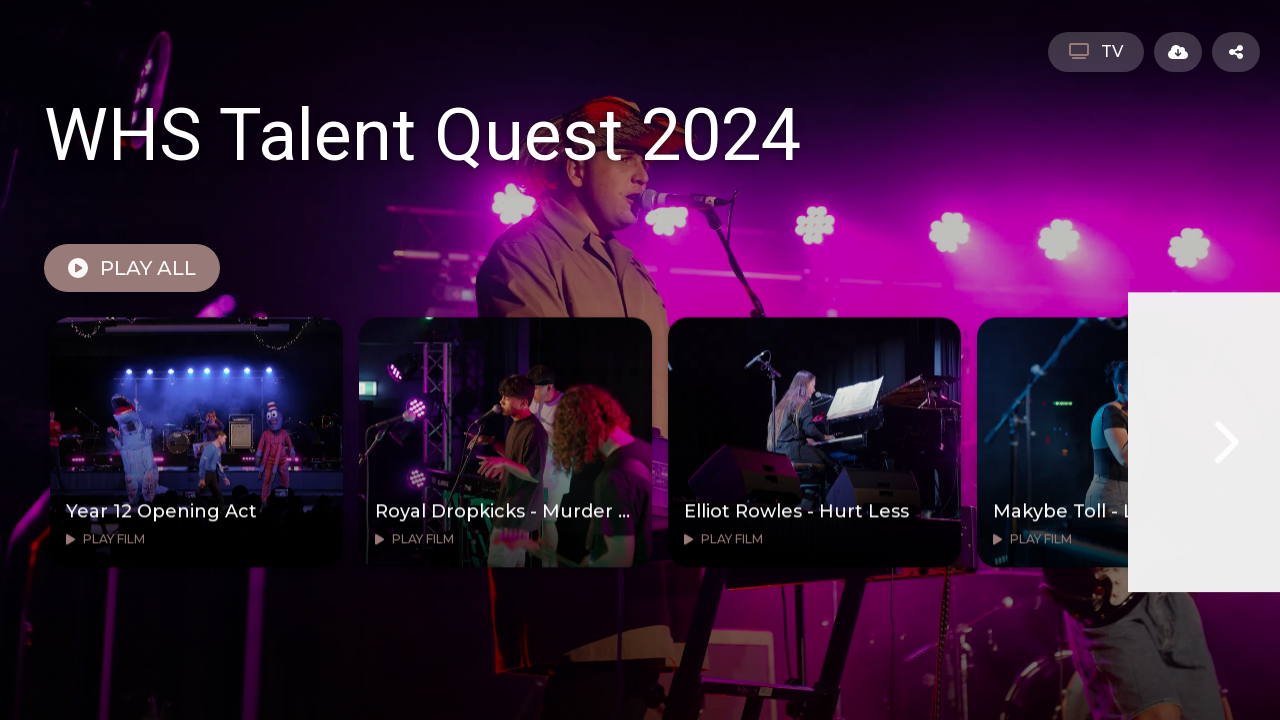

--- FILE ---
content_type: text/html; charset=utf-8
request_url: https://galleries.vidflow.co/zejru6gw
body_size: 4058
content:
<!DOCTYPE html><html lang="en"><head><meta charSet="UTF-8"/><meta charSet="utf-8"/><meta name="viewport" content="width=device-width, initial-scale=1, minimum-scale=1, shrink-to-fit=no, viewport-fit=cover"/><meta name="viewport" content="width=device-width, initial-scale=1"/><link rel="stylesheet" href="/_next/static/css/3bfad3c8c86298fb.css" data-precedence="next"/><link rel="stylesheet" href="/_next/static/css/100513af7fb21cb3.css" data-precedence="next"/><link rel="preload" as="script" fetchPriority="low" href="/_next/static/chunks/webpack-ff880958385b8916.js"/><script src="/_next/static/chunks/fd9d1056-28ed71cfe7716eb3.js" async=""></script><script src="/_next/static/chunks/7023-6ef7818c96bc45f1.js" async=""></script><script src="/_next/static/chunks/main-app-7c32700f949d48cc.js" async=""></script><script src="/_next/static/chunks/8726-e3eacf33422a0597.js" async=""></script><script src="/_next/static/chunks/app/layout-540c0bce87c8802f.js" async=""></script><script src="/_next/static/chunks/8173-f98d0753d76ddbef.js" async=""></script><script src="/_next/static/chunks/3908-c7af4689d6c0d929.js" async=""></script><script src="/_next/static/chunks/app/error-fc02a27caf21c77c.js" async=""></script><script src="/_next/static/chunks/app/global-error-07c64ff8ffde37fa.js" async=""></script><script src="/_next/static/chunks/app/not-found-ef34597e6df074e3.js" async=""></script><script src="/_next/static/chunks/870fdd6f-16fae19d13f5f2b8.js" async=""></script><script src="/_next/static/chunks/6332-c606754e5d54bdf1.js" async=""></script><script src="/_next/static/chunks/2086-22e4dd2d0c252ec6.js" async=""></script><script src="/_next/static/chunks/1925-f60c354cc3cb5ed7.js" async=""></script><script src="/_next/static/chunks/app/%5Blocale%5D/%5Bgallery%5D/layout-42ba8347534c996c.js" async=""></script><link rel="preload" href="https://cdn.jwplayer.com/libraries/Smet2C45.js" as="script"/><meta http-equiv="Cache-Control" content="no-store, no-cache, must-revalidate, max-age=0"/><meta http-equiv="Pragma" content="no-cache"/><meta http-equiv="Expires" content="0"/><title>WHS Talent Quest 2024</title><meta property="og:title" content="WHS Talent Quest 2024"/><meta property="og:url" content="https://vidflow-gallery-app.vercel.app/zejru6gw"/><meta property="og:site_name" content="VidFlow"/><meta property="og:image" content="https://meta.vidflow.co/studio/13r8on9h/deliverable/zejru6gw/media/nircveh9/Screenshot2024-04-11at34318pm.png?width=2400&amp;height=2400&amp;optimize=image"/><meta property="og:type" content="video.other"/><meta name="twitter:card" content="summary_large_image"/><meta name="twitter:title" content="WHS Talent Quest 2024"/><meta name="twitter:image" content="https://meta.vidflow.co/studio/13r8on9h/deliverable/zejru6gw/media/nircveh9/Screenshot2024-04-11at34318pm.png?width=2400&amp;height=2400&amp;optimize=image"/><link rel="icon" href="https://meta.vidflow.co/studio/13r8on9h/media/pvjysg1w/Favicon.png"/><link rel="apple-touch-icon" href="https://meta.vidflow.co/studio/13r8on9h/media/pvjysg1w/Favicon.png"/><script src="/_next/static/chunks/polyfills-78c92fac7aa8fdd8.js" noModule=""></script></head><body><div style="position:fixed;z-index:9999;top:16px;left:16px;right:16px;bottom:16px;pointer-events:none"></div><!--$--><div style="opacity:0;will-change:opacity"><div class="fixed top-0 left-0 right-0 bottom-0" style="background-image:url(&quot;https://meta.vidflow.co/studio/13r8on9h/deliverable/zejru6gw/media/nircveh9/Screenshot2024-04-11at34318pm.png?width=2400&amp;height=2400&amp;optimize=image&quot;);background-size:cover;background-color:inherit;background-position:50% 50%;transform:scale(1);opacity:0;will-change:opacity"> </div><div class="fixed top-0 bottom-0 left-0 right-0 bg-[#11111199]"></div><div class="fixed top-0 bottom-0 left-0 right-0 text-white flex items-center justify-center"><svg version="1.1" id="L9" class="h-24 w-24" xmlns="http://www.w3.org/2000/svg" xmlns:xlink="http://www.w3.org/1999/xlink" x="0px" y="0px" viewBox="0 0 100 100" enable-background="new 0 0 0 0" xml:space="preserve"><path fill="currentColor" d="M73,50c0-12.7-10.3-23-23-23S27,37.3,27,50 M30.9,50c0-10.5,8.5-19.1,19.1-19.1S69.1,39.5,69.1,50"><animateTransform attributeName="transform" attributeType="XML" type="rotate" dur="1s" from="0 50 50" to="360 50 50" repeatCount="indefinite"></animateTransform></path></svg></div></div><!--/$--><script src="/_next/static/chunks/webpack-ff880958385b8916.js" async=""></script><script>(self.__next_f=self.__next_f||[]).push([0]);self.__next_f.push([2,null])</script><script>self.__next_f.push([1,"1:HL[\"/_next/static/css/3bfad3c8c86298fb.css\",\"style\"]\n2:HL[\"/_next/static/css/100513af7fb21cb3.css\",\"style\"]\n"])</script><script>self.__next_f.push([1,"3:I[5751,[],\"\"]\n5:I[9275,[],\"\"]\n9:I[1343,[],\"\"]\nb:I[4080,[\"8726\",\"static/chunks/8726-e3eacf33422a0597.js\",\"3185\",\"static/chunks/app/layout-540c0bce87c8802f.js\"],\"\"]\nc:I[3758,[\"8726\",\"static/chunks/8726-e3eacf33422a0597.js\",\"3185\",\"static/chunks/app/layout-540c0bce87c8802f.js\"],\"default\"]\nd:I[5755,[\"8173\",\"static/chunks/8173-f98d0753d76ddbef.js\",\"3908\",\"static/chunks/3908-c7af4689d6c0d929.js\",\"7601\",\"static/chunks/app/error-fc02a27caf21c77c.js\"],\"default\"]\n10:I[3454,[\"8173\",\"static/chunks/8173-f98d0753d76ddbef.js\",\"3908\",\"static/chunks/3908-c7af4689d6c0d929.js\",\"6470\",\"static/chunks/app/global-error-07c64ff8ffde37fa.js\"],\"default\"]\n6:[\"locale\",\"en\",\"d\"]\n7:[\"gallery\",\"zejru6gw\",\"d\"]\n8:[\"setId\",\"\",\"oc\"]\n11:[]\n"])</script><script>self.__next_f.push([1,"0:[[[\"$\",\"link\",\"0\",{\"rel\":\"stylesheet\",\"href\":\"/_next/static/css/3bfad3c8c86298fb.css\",\"precedence\":\"next\",\"crossOrigin\":\"$undefined\"}]],[\"$\",\"$L3\",null,{\"buildId\":\"GsA43enoO4v0U4hWpbBQ0\",\"assetPrefix\":\"\",\"initialCanonicalUrl\":\"/zejru6gw\",\"initialTree\":[\"\",{\"children\":[[\"locale\",\"en\",\"d\"],{\"children\":[[\"gallery\",\"zejru6gw\",\"d\"],{\"children\":[[\"setId\",\"\",\"oc\"],{\"children\":[\"__PAGE__\",{}]}]}]}]},\"$undefined\",\"$undefined\",true],\"initialSeedData\":[\"\",{\"children\":[[\"locale\",\"en\",\"d\"],{\"children\":[[\"gallery\",\"zejru6gw\",\"d\"],{\"children\":[[\"setId\",\"\",\"oc\"],{\"children\":[\"__PAGE__\",{},[[\"$L4\",\"$undefined\"],null],null]},[\"$\",\"$L5\",null,{\"parallelRouterKey\":\"children\",\"segmentPath\":[\"children\",\"$6\",\"children\",\"$7\",\"children\",\"$8\",\"children\"],\"error\":\"$undefined\",\"errorStyles\":\"$undefined\",\"errorScripts\":\"$undefined\",\"template\":[\"$\",\"$L9\",null,{}],\"templateStyles\":\"$undefined\",\"templateScripts\":\"$undefined\",\"notFound\":\"$undefined\",\"notFoundStyles\":\"$undefined\",\"styles\":null}],null]},[\"$La\",null],null]},[\"$\",\"$L5\",null,{\"parallelRouterKey\":\"children\",\"segmentPath\":[\"children\",\"$6\",\"children\"],\"error\":\"$undefined\",\"errorStyles\":\"$undefined\",\"errorScripts\":\"$undefined\",\"template\":[\"$\",\"$L9\",null,{}],\"templateStyles\":\"$undefined\",\"templateScripts\":\"$undefined\",\"notFound\":\"$undefined\",\"notFoundStyles\":\"$undefined\",\"styles\":[[\"$\",\"link\",\"0\",{\"rel\":\"stylesheet\",\"href\":\"/_next/static/css/100513af7fb21cb3.css\",\"precedence\":\"next\",\"crossOrigin\":\"$undefined\"}]]}],null]},[[\"$\",\"html\",null,{\"lang\":\"en\",\"suppressHydrationWarning\":true,\"children\":[[\"$\",\"head\",null,{\"children\":[[\"$\",\"meta\",null,{\"charSet\":\"UTF-8\"}],[\"$\",\"meta\",null,{\"httpEquiv\":\"Cache-Control\",\"content\":\"no-store, no-cache, must-revalidate, max-age=0\"}],[\"$\",\"meta\",null,{\"httpEquiv\":\"Pragma\",\"content\":\"no-cache\"}],[\"$\",\"meta\",null,{\"httpEquiv\":\"Expires\",\"content\":\"0\"}],[\"$\",\"meta\",null,{\"name\":\"viewport\",\"content\":\"width=device-width, initial-scale=1, minimum-scale=1, shrink-to-fit=no, viewport-fit=cover\"}],[\"$\",\"$Lb\",null,{\"id\":\"jw-player\",\"strategy\":\"afterInteractive\",\"src\":\"https://cdn.jwplayer.com/libraries/Smet2C45.js\"}]]}],[\"$\",\"body\",null,{\"children\":[[\"$\",\"$Lc\",null,{}],[\"$\",\"$L5\",null,{\"parallelRouterKey\":\"children\",\"segmentPath\":[\"children\"],\"error\":\"$d\",\"errorStyles\":[],\"errorScripts\":[],\"template\":[\"$\",\"$L9\",null,{}],\"templateStyles\":\"$undefined\",\"templateScripts\":\"$undefined\",\"notFound\":\"$Le\",\"notFoundStyles\":[],\"styles\":null}]]}]]}],null],null],\"couldBeIntercepted\":false,\"initialHead\":[null,\"$Lf\"],\"globalErrorComponent\":\"$10\",\"missingSlots\":\"$W11\"}]]\n"])</script><script>self.__next_f.push([1,"12:I[8173,[\"8173\",\"static/chunks/8173-f98d0753d76ddbef.js\",\"9160\",\"static/chunks/app/not-found-ef34597e6df074e3.js\"],\"Image\"]\ne:[\"$\",\"main\",null,{\"className\":\"h-screen w-screen\",\"children\":[\"$\",\"div\",null,{\"className\":\"w-full h-full flex flex-col items-center justify-center p-5\",\"children\":[[\"$\",\"$L12\",null,{\"src\":\"/images/not_found.svg\",\"width\":256,\"height\":200,\"alt\":\"logo\"}],[\"$\",\"h1\",null,{\"className\":\"mt-6 text-3xl font-bold tracking-tight text-gray-600\",\"children\":\"Oops! The page you were looking for doesn't exist.\"}],[\"$\",\"p\",null,{\"className\":\"mt-3 text-base leading-7 text-gray-400\",\"children\":\"You may have mistyped the address or the page may have moved.\"}],[\"$\",\"div\",null,{\"className\":\"flex mt-6\",\"children\":[\"$\",\"a\",null,{\"href\":\"/login\",\"className\":\"text-sm font-semibold bg-primary-500 text-white px-5 py-4 rounded-md\",\"children\":[\"Go to Client Library\",\"  \",[\"$\",\"span\",null,{\"aria-hidden\":\"true\",\"children\":\"→\"}]]}]}]]}]}]\n"])</script><script>self.__next_f.push([1,"f:[[\"$\",\"meta\",\"0\",{\"name\":\"viewport\",\"content\":\"width=device-width, initial-scale=1\"}],[\"$\",\"meta\",\"1\",{\"charSet\":\"utf-8\"}],[\"$\",\"title\",\"2\",{\"children\":\"WHS Talent Quest 2024\"}],[\"$\",\"meta\",\"3\",{\"property\":\"og:title\",\"content\":\"WHS Talent Quest 2024\"}],[\"$\",\"meta\",\"4\",{\"property\":\"og:url\",\"content\":\"https://vidflow-gallery-app.vercel.app/zejru6gw\"}],[\"$\",\"meta\",\"5\",{\"property\":\"og:site_name\",\"content\":\"VidFlow\"}],[\"$\",\"meta\",\"6\",{\"property\":\"og:image\",\"content\":\"https://meta.vidflow.co/studio/13r8on9h/deliverable/zejru6gw/media/nircveh9/Screenshot2024-04-11at34318pm.png?width=2400\u0026height=2400\u0026optimize=image\"}],[\"$\",\"meta\",\"7\",{\"property\":\"og:type\",\"content\":\"video.other\"}],[\"$\",\"meta\",\"8\",{\"name\":\"twitter:card\",\"content\":\"summary_large_image\"}],[\"$\",\"meta\",\"9\",{\"name\":\"twitter:title\",\"content\":\"WHS Talent Quest 2024\"}],[\"$\",\"meta\",\"10\",{\"name\":\"twitter:image\",\"content\":\"https://meta.vidflow.co/studio/13r8on9h/deliverable/zejru6gw/media/nircveh9/Screenshot2024-04-11at34318pm.png?width=2400\u0026height=2400\u0026optimize=image\"}],[\"$\",\"link\",\"11\",{\"rel\":\"icon\",\"href\":\"https://meta.vidflow.co/studio/13r8on9h/media/pvjysg1w/Favicon.png\"}],[\"$\",\"link\",\"12\",{\"rel\":\"apple-touch-icon\",\"href\":\"https://meta.vidflow.co/studio/13r8on9h/media/pvjysg1w/Favicon.png\"}]]\n4:null\n"])</script><script>self.__next_f.push([1,"13:I[2647,[\"3676\",\"static/chunks/870fdd6f-16fae19d13f5f2b8.js\",\"8173\",\"static/chunks/8173-f98d0753d76ddbef.js\",\"6332\",\"static/chunks/6332-c606754e5d54bdf1.js\",\"2086\",\"static/chunks/2086-22e4dd2d0c252ec6.js\",\"1925\",\"static/chunks/1925-f60c354cc3cb5ed7.js\",\"473\",\"static/chunks/app/%5Blocale%5D/%5Bgallery%5D/layout-42ba8347534c996c.js\"],\"I18nProviderClient\"]\n14:I[7227,[\"3676\",\"static/chunks/870fdd6f-16fae19d13f5f2b8.js\",\"8173\",\"static/chunks/8173-f98d0753d76ddbef.js\",\"6332\",\"static/chunks/6332-c606754e5d54bdf1.js\",\"2086\",\"static/chunks/2086-22e4dd2d0c252ec6.js\",\"1925\",\"static/chunks/1925-f60c354cc3cb5ed7.js\",\"473\",\"static/chunks/app/%5Blocale%5D/%5Bgallery%5D/layout-42ba8347534c996c.js\"],\"default\"]\n15:I[8087,[\"3676\",\"static/chunks/870fdd6f-16fae19d13f5f2b8.js\",\"8173\",\"static/chunks/8173-f98d0753d76ddbef.js\",\"6332\",\"static/chunks/6332-c606754e5d54bdf1.js\",\"2086\",\"static/chunks/2086-22e4dd2d0c252ec6.js\",\"1925\",\"static/chunks/1925-f60c354cc3cb5ed7.js\",\"473\",\"static/chunks/app/%5Blocale%5D/%5Bgallery%5D/layout-42ba8347534c996c.js\"],\"default\"]\n"])</script><script>self.__next_f.push([1,"a:[\"$\",\"$L13\",null,{\"locale\":\"en\",\"children\":[\"$\",\"$L14\",null,{\"children\":[[\"$\",\"$L15\",null,{\"galleryId\":\"zejru6gw\",\"data\":{\"id\":\"zejru6gw\",\"title\":\"WHS Talent Quest 2024\",\"subtitle\":null,\"type\":\"collection\",\"coverType\":\"no_auth\",\"templateId\":\"gatsby\",\"tier\":\"standard\",\"coverPhoto\":{\"id\":\"nircveh9\",\"uploadStatus\":\"UPLOADED\",\"thumbs\":{\"sm\":\"https://meta.vidflow.co/studio/13r8on9h/deliverable/zejru6gw/media/nircveh9/Screenshot2024-04-11at34318pm.png?width=480\u0026height=480\u0026optimize=image\",\"md\":\"https://meta.vidflow.co/studio/13r8on9h/deliverable/zejru6gw/media/nircveh9/Screenshot2024-04-11at34318pm.png?width=960\u0026height=960\u0026optimize=image\",\"lg\":\"https://meta.vidflow.co/studio/13r8on9h/deliverable/zejru6gw/media/nircveh9/Screenshot2024-04-11at34318pm.png?width=2400\u0026height=2400\u0026optimize=image\"},\"transform\":null},\"studio\":{\"id\":\"13r8on9h\",\"name\":\"Love Poets\",\"website\":\"https://lovepoets.au\",\"fbLink\":\"http://www.facebook.com/lovepoetsau\",\"instagramLink\":\"http://instagram.com/lovepoetsau\",\"vimeoLink\":null,\"youtubeLink\":null,\"tiktokLink\":\"https://tiktok.com/lovepoetsau\",\"logo\":{\"id\":\"sz1fizwz\",\"title\":\"Lovepoetslogoforestsquare\",\"contentType\":\"image/png\",\"url\":\"https://a-videos.vidflow.co/studio/13r8on9h/media/sz1fizwz/Lovepoetslogoforestsquare.png\",\"fileSize\":45,\"isSourceAvailable\":true,\"uploadStatus\":\"UPLOADED\",\"bucket\":\"vidflow-videos-aws\",\"filename\":\"Lovepoetslogoforestsquare.png\",\"provider\":\"storj\",\"thumbs\":{\"sm\":\"https://img.vidflow.co/studio/13r8on9h/media/sz1fizwz/Lovepoetslogoforestsquare.png?width=480\u0026height=480\u0026optimize=image\",\"md\":\"https://img.vidflow.co/studio/13r8on9h/media/sz1fizwz/Lovepoetslogoforestsquare.png?width=960\u0026height=960\u0026optimize=image\",\"lg\":\"https://img.vidflow.co/studio/13r8on9h/media/sz1fizwz/Lovepoetslogoforestsquare.png?width=2400\u0026height=2400\u0026optimize=image\"}},\"favicon\":{\"id\":\"pvjysg1w\",\"title\":\"Favicon\",\"contentType\":\"image/png\",\"url\":\"https://meta.vidflow.co/studio/13r8on9h/media/pvjysg1w/Favicon.png\",\"fileSize\":2,\"isSourceAvailable\":true,\"uploadStatus\":\"UPLOADED\",\"bucket\":\"vidflow-meta\",\"filename\":\"Favicon.png\",\"provider\":\"storj\",\"thumbs\":{\"sm\":\"https://meta.vidflow.co/studio/13r8on9h/media/pvjysg1w/Favicon.png?width=480\u0026height=480\u0026optimize=image\",\"md\":\"https://meta.vidflow.co/studio/13r8on9h/media/pvjysg1w/Favicon.png?width=960\u0026height=960\u0026optimize=image\",\"lg\":\"https://meta.vidflow.co/studio/13r8on9h/media/pvjysg1w/Favicon.png?width=2400\u0026height=2400\u0026optimize=image\"}}},\"backgroundVideo\":null,\"backgroundAudio\":null,\"style\":{\"bodyFont\":\"Montserrat\",\"accentColor\":\"#987b78\",\"headingFont\":{\"id\":\"font-roboto\",\"isPro\":false,\"family\":\"Roboto:400,700\",\"provider\":\"google\",\"letterForm\":\"sans-serif\",\"displayName\":\"Roboto\"},\"primaryColor\":\"#494950\",\"secondaryColor\":\"#faf8f8\"},\"displayOptions\":{\"brand\":{\"logo\":false,\"name\":false,\"learnMoreButton\":false}},\"pwa\":{\"isEnabled\":false,\"appIcon\":\"https://meta.vidflow.co/studio/13r8on9h/deliverable/zejru6gw/media/nircveh9/Screenshot2024-04-11at34318pm.png?width=512\u0026height=512\u0026optimize=image\",\"appleTouchIcon\":\"https://meta.vidflow.co/studio/13r8on9h/deliverable/zejru6gw/media/nircveh9/Screenshot2024-04-11at34318pm.png?width=180\u0026height=180\u0026optimize=image\"},\"isShareable\":true,\"isTvAvailable\":true,\"isDownloadable\":true,\"galleryRequireLocalAuthCheck\":false,\"hasAccess\":true},\"tierInfo\":{\"tier\":\"pro\"},\"gallerySets\":[],\"paramSetIndex\":-1,\"setsDataLoaded\":false}],[\"$\",\"$L5\",null,{\"parallelRouterKey\":\"children\",\"segmentPath\":[\"children\",\"$6\",\"children\",\"$7\",\"children\"],\"error\":\"$undefined\",\"errorStyles\":\"$undefined\",\"errorScripts\":\"$undefined\",\"template\":[\"$\",\"$L9\",null,{}],\"templateStyles\":\"$undefined\",\"templateScripts\":\"$undefined\",\"notFound\":\"$undefined\",\"notFoundStyles\":\"$undefined\",\"styles\":null}]]}]}]\n"])</script></body></html>

--- FILE ---
content_type: text/css; charset=utf-8
request_url: https://galleries.vidflow.co/_next/static/css/3bfad3c8c86298fb.css
body_size: 9826
content:
@import url("https://fonts.googleapis.com/css?family=Playfair+Display%7CMontserrat:500&display=swap");

/*
! tailwindcss v3.4.10 | MIT License | https://tailwindcss.com
*/*,:after,:before{border:0 solid #e5e7eb}:after,:before{--tw-content:""}:host,html{line-height:1.5;-webkit-text-size-adjust:100%;-moz-tab-size:4;-o-tab-size:4;tab-size:4;font-family:ui-sans-serif,system-ui,sans-serif,Apple Color Emoji,Segoe UI Emoji,Segoe UI Symbol,Noto Color Emoji;font-feature-settings:normal;font-variation-settings:normal;-webkit-tap-highlight-color:transparent}body{line-height:inherit}hr{height:0;color:inherit;border-top-width:1px}abbr:where([title]){-webkit-text-decoration:underline dotted;text-decoration:underline dotted}h1,h2,h3,h4,h5,h6{font-size:inherit;font-weight:inherit}a{color:inherit;text-decoration:inherit}b,strong{font-weight:bolder}code,kbd,pre,samp{font-family:ui-monospace,SFMono-Regular,Menlo,Monaco,Consolas,Liberation Mono,Courier New,monospace;font-feature-settings:normal;font-variation-settings:normal;font-size:1em}small{font-size:80%}sub,sup{font-size:75%;line-height:0;position:relative;vertical-align:baseline}sub{bottom:-.25em}sup{top:-.5em}table{text-indent:0;border-color:inherit;border-collapse:collapse}button,input,optgroup,select,textarea{font-family:inherit;font-feature-settings:inherit;font-variation-settings:inherit;font-size:100%;font-weight:inherit;line-height:inherit;letter-spacing:inherit;color:inherit;margin:0;padding:0}button,select{text-transform:none}button,input:where([type=button]),input:where([type=reset]),input:where([type=submit]){-webkit-appearance:button;background-color:transparent;background-image:none}:-moz-focusring{outline:auto}:-moz-ui-invalid{box-shadow:none}progress{vertical-align:baseline}::-webkit-inner-spin-button,::-webkit-outer-spin-button{height:auto}[type=search]{-webkit-appearance:textfield;outline-offset:-2px}::-webkit-search-decoration{-webkit-appearance:none}::-webkit-file-upload-button{-webkit-appearance:button;font:inherit}summary{display:list-item}blockquote,dd,dl,figure,h1,h2,h3,h4,h5,h6,hr,p,pre{margin:0}fieldset{margin:0}fieldset,legend{padding:0}menu,ol,ul{list-style:none;margin:0;padding:0}dialog{padding:0}textarea{resize:vertical}input::-moz-placeholder,textarea::-moz-placeholder{opacity:1;color:#9ca3af}input::placeholder,textarea::placeholder{opacity:1;color:#9ca3af}[role=button],button{cursor:pointer}:disabled{cursor:default}audio,canvas,embed,iframe,img,object,svg,video{display:block;vertical-align:middle}img,video{max-width:100%;height:auto}[hidden]{display:none}*,:after,:before{--tw-border-spacing-x:0;--tw-border-spacing-y:0;--tw-translate-x:0;--tw-translate-y:0;--tw-rotate:0;--tw-skew-x:0;--tw-skew-y:0;--tw-scale-x:1;--tw-scale-y:1;--tw-pan-x: ;--tw-pan-y: ;--tw-pinch-zoom: ;--tw-scroll-snap-strictness:proximity;--tw-gradient-from-position: ;--tw-gradient-via-position: ;--tw-gradient-to-position: ;--tw-ordinal: ;--tw-slashed-zero: ;--tw-numeric-figure: ;--tw-numeric-spacing: ;--tw-numeric-fraction: ;--tw-ring-inset: ;--tw-ring-offset-width:0px;--tw-ring-offset-color:#fff;--tw-ring-color:rgba(59,130,246,.5);--tw-ring-offset-shadow:0 0 #0000;--tw-ring-shadow:0 0 #0000;--tw-shadow:0 0 #0000;--tw-shadow-colored:0 0 #0000;--tw-blur: ;--tw-brightness: ;--tw-contrast: ;--tw-grayscale: ;--tw-hue-rotate: ;--tw-invert: ;--tw-saturate: ;--tw-sepia: ;--tw-drop-shadow: ;--tw-backdrop-blur: ;--tw-backdrop-brightness: ;--tw-backdrop-contrast: ;--tw-backdrop-grayscale: ;--tw-backdrop-hue-rotate: ;--tw-backdrop-invert: ;--tw-backdrop-opacity: ;--tw-backdrop-saturate: ;--tw-backdrop-sepia: ;--tw-contain-size: ;--tw-contain-layout: ;--tw-contain-paint: ;--tw-contain-style: }::backdrop{--tw-border-spacing-x:0;--tw-border-spacing-y:0;--tw-translate-x:0;--tw-translate-y:0;--tw-rotate:0;--tw-skew-x:0;--tw-skew-y:0;--tw-scale-x:1;--tw-scale-y:1;--tw-pan-x: ;--tw-pan-y: ;--tw-pinch-zoom: ;--tw-scroll-snap-strictness:proximity;--tw-gradient-from-position: ;--tw-gradient-via-position: ;--tw-gradient-to-position: ;--tw-ordinal: ;--tw-slashed-zero: ;--tw-numeric-figure: ;--tw-numeric-spacing: ;--tw-numeric-fraction: ;--tw-ring-inset: ;--tw-ring-offset-width:0px;--tw-ring-offset-color:#fff;--tw-ring-color:rgba(59,130,246,.5);--tw-ring-offset-shadow:0 0 #0000;--tw-ring-shadow:0 0 #0000;--tw-shadow:0 0 #0000;--tw-shadow-colored:0 0 #0000;--tw-blur: ;--tw-brightness: ;--tw-contrast: ;--tw-grayscale: ;--tw-hue-rotate: ;--tw-invert: ;--tw-saturate: ;--tw-sepia: ;--tw-drop-shadow: ;--tw-backdrop-blur: ;--tw-backdrop-brightness: ;--tw-backdrop-contrast: ;--tw-backdrop-grayscale: ;--tw-backdrop-hue-rotate: ;--tw-backdrop-invert: ;--tw-backdrop-opacity: ;--tw-backdrop-saturate: ;--tw-backdrop-sepia: ;--tw-contain-size: ;--tw-contain-layout: ;--tw-contain-paint: ;--tw-contain-style: }.container{width:100%}@media (min-width:640px){.container{max-width:640px}}@media (min-width:768px){.container{max-width:768px}}@media (min-width:1024px){.container{max-width:1024px}}@media (min-width:1280px){.container{max-width:1280px}}@media (min-width:1536px){.container{max-width:1536px}}.pointer-events-none{pointer-events:none}.pointer-events-auto{pointer-events:auto}.visible{visibility:visible}.invisible{visibility:hidden}.static{position:static}.fixed{position:fixed}.absolute{position:absolute}.relative{position:relative}.sticky{position:sticky}.inset-0{inset:0}.-left-10{left:-2.5rem}.-right-10{right:-2.5rem}.-top-6{top:-1.5rem}.bottom-0{bottom:0}.bottom-1{bottom:.25rem}.bottom-2{bottom:.5rem}.bottom-5{bottom:1.25rem}.left-0{left:0}.left-1{left:.25rem}.left-1\/2{left:50%}.left-3{left:.75rem}.left-5{left:1.25rem}.left-\[20\%\]{left:20%}.right-0{right:0}.right-1{right:.25rem}.right-2{right:.5rem}.right-3{right:.75rem}.right-4{right:1rem}.right-5{right:1.25rem}.right-\[20\%\]{right:20%}.right-\[470px\]{right:470px}.top-0{top:0}.top-1{top:.25rem}.top-10{top:2.5rem}.top-20{top:5rem}.top-3{top:.75rem}.top-4{top:1rem}.top-5{top:1.25rem}.top-\[34px\]{top:34px}.top-\[350px\]{top:350px}.z-0{z-index:0}.z-10{z-index:10}.z-20{z-index:20}.z-30{z-index:30}.z-40{z-index:40}.z-50{z-index:50}.z-\[1\]{z-index:1}.z-\[40\]{z-index:40}.z-\[45\]{z-index:45}.z-\[99966\]{z-index:99966}.z-\[99977\]{z-index:99977}.z-\[99988\]{z-index:99988}.z-\[999998\]{z-index:999998}.z-\[999999\]{z-index:999999}.z-\[99999\]{z-index:99999}.float-right{float:right}.m-auto{margin:auto}.mx-1{margin-left:.25rem;margin-right:.25rem}.mx-2{margin-left:.5rem;margin-right:.5rem}.mx-3{margin-left:.75rem;margin-right:.75rem}.mx-4{margin-left:1rem;margin-right:1rem}.mx-5{margin-left:1.25rem;margin-right:1.25rem}.mx-auto{margin-left:auto;margin-right:auto}.my-2{margin-top:.5rem;margin-bottom:.5rem}.my-3{margin-top:.75rem;margin-bottom:.75rem}.my-4{margin-top:1rem;margin-bottom:1rem}.my-5{margin-top:1.25rem;margin-bottom:1.25rem}.mb-1{margin-bottom:.25rem}.mb-10{margin-bottom:2.5rem}.mb-14{margin-bottom:3.5rem}.mb-2{margin-bottom:.5rem}.mb-20{margin-bottom:5rem}.mb-4{margin-bottom:1rem}.mb-5{margin-bottom:1.25rem}.mb-8{margin-bottom:2rem}.ml-1{margin-left:.25rem}.ml-2{margin-left:.5rem}.ml-4{margin-left:1rem}.ml-5{margin-left:1.25rem}.mr-0{margin-right:0}.mr-1{margin-right:.25rem}.mr-2{margin-right:.5rem}.mr-3{margin-right:.75rem}.mr-4{margin-right:1rem}.mt-0{margin-top:0}.mt-10{margin-top:2.5rem}.mt-2{margin-top:.5rem}.mt-3{margin-top:.75rem}.mt-6{margin-top:1.5rem}.mt-7{margin-top:1.75rem}.mt-8{margin-top:2rem}.line-clamp-2{overflow:hidden;display:-webkit-box;-webkit-box-orient:vertical;-webkit-line-clamp:2}.block{display:block}.inline{display:inline}.flex{display:flex}.grid{display:grid}.hidden{display:none}.aspect-\[2\/3\]{aspect-ratio:2/3}.aspect-video{aspect-ratio:16/9}.h-1\/2{height:50%}.h-10{height:2.5rem}.h-12{height:3rem}.h-16{height:4rem}.h-2{height:.5rem}.h-2\/3{height:66.666667%}.h-2\/5{height:40%}.h-20{height:5rem}.h-24{height:6rem}.h-3{height:.75rem}.h-3\/5{height:60%}.h-32{height:8rem}.h-4{height:1rem}.h-5{height:1.25rem}.h-52{height:13rem}.h-6{height:1.5rem}.h-8{height:2rem}.h-9{height:2.25rem}.h-\[100px\]{height:100px}.h-\[110px\]{height:110px}.h-\[150px\]{height:150px}.h-\[200px\]{height:200px}.h-\[220px\]{height:220px}.h-\[225px\]{height:225px}.h-\[30\%\]{height:30%}.h-\[300px\]{height:300px}.h-\[330px\]{height:330px}.h-\[340px\]{height:340px}.h-\[350px\]{height:350px}.h-\[450px\]{height:450px}.h-\[600px\]{height:600px}.h-\[60px\]{height:60px}.h-\[70px\]{height:70px}.h-\[85px\]{height:85px}.h-auto{height:auto}.h-full{height:100%}.h-screen{height:100vh}.h-svh{height:100svh}.max-h-full{max-height:100%}.min-h-\[220px\]{min-height:220px}.min-h-\[600px\]{min-height:600px}.min-h-svh{min-height:100svh}.w-1\/3{width:33.333333%}.w-10{width:2.5rem}.w-12{width:3rem}.w-16{width:4rem}.w-2{width:.5rem}.w-2\/3{width:66.666667%}.w-20{width:5rem}.w-24{width:6rem}.w-3{width:.75rem}.w-3\/6{width:50%}.w-4{width:1rem}.w-4\/12{width:33.333333%}.w-40{width:10rem}.w-44{width:11rem}.w-48{width:12rem}.w-5{width:1.25rem}.w-56{width:14rem}.w-6{width:1.5rem}.w-64{width:16rem}.w-72{width:18rem}.w-8{width:2rem}.w-80{width:20rem}.w-9{width:2.25rem}.w-9\/12{width:75%}.w-\[120px\]{width:120px}.w-\[350px\]{width:350px}.w-\[80\%\]{width:80%}.w-\[90\%\]{width:90%}.w-auto{width:auto}.w-full{width:100%}.w-screen{width:100vw}.min-w-\[280px\]{min-width:280px}.min-w-max{min-width:-moz-max-content;min-width:max-content}.max-w-sm{max-width:24rem}.flex-1{flex:1 1 0%}.flex-shrink-0{flex-shrink:0}.origin-top-left{transform-origin:top left}.scale-100{--tw-scale-x:1;--tw-scale-y:1}.scale-100,.scale-95{transform:translate(var(--tw-translate-x),var(--tw-translate-y)) rotate(var(--tw-rotate)) skewX(var(--tw-skew-x)) skewY(var(--tw-skew-y)) scaleX(var(--tw-scale-x)) scaleY(var(--tw-scale-y))}.scale-95{--tw-scale-x:.95;--tw-scale-y:.95}.transform{transform:translate(var(--tw-translate-x),var(--tw-translate-y)) rotate(var(--tw-rotate)) skewX(var(--tw-skew-x)) skewY(var(--tw-skew-y)) scaleX(var(--tw-scale-x)) scaleY(var(--tw-scale-y))}.cursor-pointer{cursor:pointer}.resize{resize:both}.list-decimal{list-style-type:decimal}.grid-cols-1{grid-template-columns:repeat(1,minmax(0,1fr))}.grid-cols-2{grid-template-columns:repeat(2,minmax(0,1fr))}.flex-col{flex-direction:column}.items-start{align-items:flex-start}.items-end{align-items:flex-end}.items-center{align-items:center}.justify-start{justify-content:flex-start}.justify-end{justify-content:flex-end}.justify-center{justify-content:center}.justify-between{justify-content:space-between}.gap-1{gap:.25rem}.gap-2{gap:.5rem}.gap-4{gap:1rem}.gap-5{gap:1.25rem}.gap-x-2{-moz-column-gap:.5rem;column-gap:.5rem}.gap-x-4{-moz-column-gap:1rem;column-gap:1rem}.gap-x-5{-moz-column-gap:1.25rem;column-gap:1.25rem}.gap-y-4{row-gap:1rem}.gap-y-5{row-gap:1.25rem}.space-x-2>:not([hidden])~:not([hidden]){--tw-space-x-reverse:0;margin-right:calc(.5rem * var(--tw-space-x-reverse));margin-left:calc(.5rem * calc(1 - var(--tw-space-x-reverse)))}.space-x-2\.5>:not([hidden])~:not([hidden]){--tw-space-x-reverse:0;margin-right:calc(.625rem * var(--tw-space-x-reverse));margin-left:calc(.625rem * calc(1 - var(--tw-space-x-reverse)))}.overflow-hidden{overflow:hidden}.overflow-y-auto{overflow-y:auto}.truncate{overflow:hidden;white-space:nowrap}.text-ellipsis,.truncate{text-overflow:ellipsis}.whitespace-nowrap{white-space:nowrap}.rounded{border-radius:.25rem}.rounded-\[12px\]{border-radius:12px}.rounded-\[16px\]{border-radius:16px}.rounded-\[20px\]{border-radius:20px}.rounded-full{border-radius:9999px}.rounded-lg{border-radius:.5rem}.rounded-md{border-radius:.375rem}.rounded-sm{border-radius:.125rem}.rounded-xl{border-radius:.75rem}.rounded-t-\[20px\]{border-top-left-radius:20px;border-top-right-radius:20px}.border{border-width:1px}.border-2{border-width:2px}.border-b{border-bottom-width:1px}.border-b-2{border-bottom-width:2px}.border-solid{border-style:solid}.border-\[\#0000001f\]{border-color:#0000001f}.border-primary-50{--tw-border-opacity:1;border-color:rgb(252 251 247/var(--tw-border-opacity))}.border-primary-700{--tw-border-opacity:1;border-color:rgb(140 104 60/var(--tw-border-opacity))}.bg-\[\#0000000d\]{background-color:#0000000d}.bg-\[\#00000010\]{background-color:#00000010}.bg-\[\#0000001a\]{background-color:#0000001a}.bg-\[\#00000020\]{background-color:#00000020}.bg-\[\#00000040\]{background-color:#00000040}.bg-\[\#00000045\]{background-color:#00000045}.bg-\[\#00000066\]{background-color:#00000066}.bg-\[\#00000080\]{background-color:#00000080}.bg-\[\#00000099\]{background-color:#00000099}.bg-\[\#000000\]{--tw-bg-opacity:1;background-color:rgb(0 0 0/var(--tw-bg-opacity))}.bg-\[\#11111199\]{background-color:#11111199}.bg-\[\#111111b3\]{background-color:#111111b3}.bg-\[\#114132\]{--tw-bg-opacity:1;background-color:rgb(17 65 50/var(--tw-bg-opacity))}.bg-\[\#ebfbf5\]{--tw-bg-opacity:1;background-color:rgb(235 251 245/var(--tw-bg-opacity))}.bg-\[\#fdedef\]{--tw-bg-opacity:1;background-color:rgb(253 237 239/var(--tw-bg-opacity))}.bg-\[\#ffffff0d\]{background-color:#ffffff0d}.bg-\[\#ffffff4d\]{background-color:#ffffff4d}.bg-\[\#ffffff66\]{background-color:#ffffff66}.bg-black{--tw-bg-opacity:1;background-color:rgb(0 0 0/var(--tw-bg-opacity))}.bg-gray-100{--tw-bg-opacity:1;background-color:rgb(243 244 246/var(--tw-bg-opacity))}.bg-gray-400{--tw-bg-opacity:1;background-color:rgb(156 163 175/var(--tw-bg-opacity))}.bg-primary-50{--tw-bg-opacity:1;background-color:rgb(252 251 247/var(--tw-bg-opacity))}.bg-primary-500{--tw-bg-opacity:1;background-color:rgb(185 156 107/var(--tw-bg-opacity))}.bg-primary-700{--tw-bg-opacity:1;background-color:rgb(140 104 60/var(--tw-bg-opacity))}.bg-white{--tw-bg-opacity:1;background-color:rgb(255 255 255/var(--tw-bg-opacity))}.bg-opacity-70{--tw-bg-opacity:0.7}.object-cover{-o-object-fit:cover;object-fit:cover}.p-1{padding:.25rem}.p-2{padding:.5rem}.p-3{padding:.75rem}.p-4{padding:1rem}.p-5{padding:1.25rem}.p-8{padding:2rem}.px-0{padding-left:0;padding-right:0}.px-1{padding-left:.25rem;padding-right:.25rem}.px-10{padding-left:2.5rem;padding-right:2.5rem}.px-2{padding-left:.5rem;padding-right:.5rem}.px-3{padding-left:.75rem;padding-right:.75rem}.px-4{padding-left:1rem;padding-right:1rem}.px-5{padding-left:1.25rem;padding-right:1.25rem}.px-6{padding-left:1.5rem;padding-right:1.5rem}.px-8{padding-left:2rem;padding-right:2rem}.py-0\.5{padding-top:.125rem;padding-bottom:.125rem}.py-1{padding-top:.25rem;padding-bottom:.25rem}.py-1\.5{padding-top:.375rem;padding-bottom:.375rem}.py-10{padding-top:2.5rem;padding-bottom:2.5rem}.py-12{padding-top:3rem;padding-bottom:3rem}.py-2{padding-top:.5rem;padding-bottom:.5rem}.py-2\.5{padding-top:.625rem;padding-bottom:.625rem}.py-20{padding-top:5rem;padding-bottom:5rem}.py-3{padding-top:.75rem;padding-bottom:.75rem}.py-4{padding-top:1rem;padding-bottom:1rem}.py-5{padding-top:1.25rem;padding-bottom:1.25rem}.py-6{padding-top:1.5rem;padding-bottom:1.5rem}.py-8{padding-top:2rem;padding-bottom:2rem}.pb-0{padding-bottom:0}.pb-2{padding-bottom:.5rem}.pb-3{padding-bottom:.75rem}.pb-\[50px\]{padding-bottom:50px}.pl-1\.5{padding-left:.375rem}.pl-2{padding-left:.5rem}.pl-3{padding-left:.75rem}.pr-10{padding-right:2.5rem}.pr-2{padding-right:.5rem}.pt-2{padding-top:.5rem}.pt-5{padding-top:1.25rem}.pt-\[100px\]{padding-top:100px}.pt-\[30px\]{padding-top:30px}.pt-\[50px\]{padding-top:50px}.text-left{text-align:left}.text-center{text-align:center}.text-2xl{font-size:1.5rem;line-height:2rem}.text-3xl{font-size:1.875rem;line-height:2.25rem}.text-4xl{font-size:2.25rem;line-height:2.5rem}.text-5xl{font-size:3rem;line-height:1}.text-6xl{font-size:3.75rem;line-height:1}.text-\[10px\]{font-size:10px}.text-\[11px\]{font-size:11px}.text-base{font-size:1rem;line-height:1.5rem}.text-lg{font-size:1.125rem;line-height:1.75rem}.text-sm{font-size:.875rem;line-height:1.25rem}.text-xl{font-size:1.25rem;line-height:1.75rem}.text-xs{font-size:.75rem;line-height:1rem}.font-bold{font-weight:700}.font-extrabold{font-weight:800}.font-light{font-weight:300}.font-medium{font-weight:500}.font-semibold{font-weight:600}.uppercase{text-transform:uppercase}.capitalize{text-transform:capitalize}.leading-10{line-height:2.5rem}.leading-4{line-height:1rem}.leading-6{line-height:1.5rem}.leading-7{line-height:1.75rem}.leading-8{line-height:2rem}.leading-9{line-height:2.25rem}.tracking-tight{letter-spacing:-.025em}.tracking-wide{letter-spacing:.025em}.text-\[\#00000099\]{color:#00000099}.text-\[\#114132\]{--tw-text-opacity:1;color:rgb(17 65 50/var(--tw-text-opacity))}.text-\[\#35d39d\]{--tw-text-opacity:1;color:rgb(53 211 157/var(--tw-text-opacity))}.text-\[\#ef4d61\]{--tw-text-opacity:1;color:rgb(239 77 97/var(--tw-text-opacity))}.text-\[\#ffffff4d\]{color:#ffffff4d}.text-\[\#ffffffd9\]{color:#ffffffd9}.text-gray-300{--tw-text-opacity:1;color:rgb(209 213 219/var(--tw-text-opacity))}.text-gray-400{--tw-text-opacity:1;color:rgb(156 163 175/var(--tw-text-opacity))}.text-gray-500{--tw-text-opacity:1;color:rgb(107 114 128/var(--tw-text-opacity))}.text-gray-600{--tw-text-opacity:1;color:rgb(75 85 99/var(--tw-text-opacity))}.text-gray-800{--tw-text-opacity:1;color:rgb(31 41 55/var(--tw-text-opacity))}.text-gray-900{--tw-text-opacity:1;color:rgb(17 24 39/var(--tw-text-opacity))}.text-primary-500{--tw-text-opacity:1;color:rgb(185 156 107/var(--tw-text-opacity))}.text-primary-700{--tw-text-opacity:1;color:rgb(140 104 60/var(--tw-text-opacity))}.text-white{--tw-text-opacity:1;color:rgb(255 255 255/var(--tw-text-opacity))}.opacity-0{opacity:0}.opacity-100{opacity:1}.opacity-15{opacity:.15}.opacity-20{opacity:.2}.opacity-30{opacity:.3}.opacity-40{opacity:.4}.opacity-50{opacity:.5}.opacity-60{opacity:.6}.opacity-70{opacity:.7}.opacity-80{opacity:.8}.opacity-85{opacity:.85}.opacity-90{opacity:.9}.shadow{--tw-shadow:0 1px 3px 0 rgba(0,0,0,.1),0 1px 2px -1px rgba(0,0,0,.1);--tw-shadow-colored:0 1px 3px 0 var(--tw-shadow-color),0 1px 2px -1px var(--tw-shadow-color)}.shadow,.shadow-2xl{box-shadow:var(--tw-ring-offset-shadow,0 0 #0000),var(--tw-ring-shadow,0 0 #0000),var(--tw-shadow)}.shadow-2xl{--tw-shadow:0 25px 50px -12px rgba(0,0,0,.25);--tw-shadow-colored:0 25px 50px -12px var(--tw-shadow-color)}.shadow-lg{--tw-shadow:0 10px 15px -3px rgba(0,0,0,.1),0 4px 6px -4px rgba(0,0,0,.1);--tw-shadow-colored:0 10px 15px -3px var(--tw-shadow-color),0 4px 6px -4px var(--tw-shadow-color);box-shadow:var(--tw-ring-offset-shadow,0 0 #0000),var(--tw-ring-shadow,0 0 #0000),var(--tw-shadow)}.outline-none{outline:2px solid transparent;outline-offset:2px}.ring-1{--tw-ring-offset-shadow:var(--tw-ring-inset) 0 0 0 var(--tw-ring-offset-width) var(--tw-ring-offset-color);--tw-ring-shadow:var(--tw-ring-inset) 0 0 0 calc(1px + var(--tw-ring-offset-width)) var(--tw-ring-color);box-shadow:var(--tw-ring-offset-shadow),var(--tw-ring-shadow),var(--tw-shadow,0 0 #0000)}.ring-black{--tw-ring-opacity:1;--tw-ring-color:rgb(0 0 0/var(--tw-ring-opacity))}.ring-opacity-5{--tw-ring-opacity:0.05}.filter{filter:var(--tw-blur) var(--tw-brightness) var(--tw-contrast) var(--tw-grayscale) var(--tw-hue-rotate) var(--tw-invert) var(--tw-saturate) var(--tw-sepia) var(--tw-drop-shadow)}.backdrop-blur{--tw-backdrop-blur:blur(8px);-webkit-backdrop-filter:var(--tw-backdrop-blur) var(--tw-backdrop-brightness) var(--tw-backdrop-contrast) var(--tw-backdrop-grayscale) var(--tw-backdrop-hue-rotate) var(--tw-backdrop-invert) var(--tw-backdrop-opacity) var(--tw-backdrop-saturate) var(--tw-backdrop-sepia);backdrop-filter:var(--tw-backdrop-blur) var(--tw-backdrop-brightness) var(--tw-backdrop-contrast) var(--tw-backdrop-grayscale) var(--tw-backdrop-hue-rotate) var(--tw-backdrop-invert) var(--tw-backdrop-opacity) var(--tw-backdrop-saturate) var(--tw-backdrop-sepia)}.transition{transition-property:color,background-color,border-color,text-decoration-color,fill,stroke,opacity,box-shadow,transform,filter,-webkit-backdrop-filter;transition-property:color,background-color,border-color,text-decoration-color,fill,stroke,opacity,box-shadow,transform,filter,backdrop-filter;transition-property:color,background-color,border-color,text-decoration-color,fill,stroke,opacity,box-shadow,transform,filter,backdrop-filter,-webkit-backdrop-filter;transition-timing-function:cubic-bezier(.4,0,.2,1);transition-duration:.15s}.transition-all{transition-property:all;transition-timing-function:cubic-bezier(.4,0,.2,1);transition-duration:.15s}.transition-colors{transition-property:color,background-color,border-color,text-decoration-color,fill,stroke;transition-timing-function:cubic-bezier(.4,0,.2,1);transition-duration:.15s}.transition-opacity{transition-property:opacity;transition-timing-function:cubic-bezier(.4,0,.2,1);transition-duration:.15s}.duration-100{transition-duration:.1s}.duration-200{transition-duration:.2s}.duration-500{transition-duration:.5s}.duration-75{transition-duration:75ms}.ease-in{transition-timing-function:cubic-bezier(.4,0,1,1)}.ease-out{transition-timing-function:cubic-bezier(0,0,.2,1)}.\[--y-offset\:-1vh\]{--y-offset:-1vh}.\[--y-offset\:-5vh\]{--y-offset:-5vh}:root{--placeholder-color:#888;--accent-color:#a59072;--accent-color-10:#a590721a;--accent-color-20:#a5907233;--accent-color-30:#a590724d;--accent-color-40:#a5907266;--accent-color-50:#a5907280;--accent-color-60:#a5907299;--accent-color-70:#a59072b3;--accent-color-80:#a59072cc;--accent-color-90:#a59072e6;--primary-color:#54555d;--primary-color-10:#54555d1a;--primary-color-20:#54555d33;--primary-color-30:#54555d4d;--primary-color-40:#54555d66;--primary-color-50:#54555d80;--primary-color-60:#54555d99;--primary-color-70:#54555db3;--primary-color-80:#54555dcc;--primary-color-90:#54555de6;--secondary-color:#f0eae1;--secondary-color-10:#f0eae11a;--secondary-color-20:#f0eae133;--secondary-color-30:#f0eae14d;--secondary-color-40:#f0eae166;--secondary-color-50:#f0eae180;--secondary-color-60:#f0eae199;--secondary-color-70:#f0eae1b3;--secondary-color-80:#f0eae1cc;--secondary-color-90:#f0eae1e6}*,:after,:before{box-sizing:border-box}::-webkit-scrollbar{display:none}::-moz-placeholder{color:var(--placeholder-color)!important;opacity:1}::placeholder{color:var(--placeholder-color)!important;opacity:1}:-ms-input-placeholder{color:var(--placeholder-color)!important}::-ms-input-placeholder{color:var(--placeholder--color)!important}body{background-color:var(--secondary-color);color:var(--primary-color);font-family:Montserrat,serif;font-size:14px;line-height:24px;font-weight:400;width:100vw;min-height:100vh;padding:0;margin:0}.heading{font-family:Playfair Display,serif}.theme-background{background-color:var(--secondary-color)}.theme-text{color:var(--primary-color)}.theme-btn-border{border-color:hsla(0,0%,55%,.7)}.theme-link{color:var(--accent-color)}.hover-highlighted:hover{color:var(--secondary-color);background-color:var(--accent-color)}.hover-highlighted:hover .theme-link{color:var(--secondary-color)!important}.theme-button{background-color:var(--accent-color);color:var(--secondary-color)}.theme-border{border-color:var(--accent-color)}.theme-secondary-background{background-color:var(--accent-color)}.theme-secondary-background-text{color:var(--secondary-color)}.theme-button-hover-link:hover,.theme-social-media-icons:hover{background-color:var(--accent-color);color:var(--secondary-color)}.theme-button-hover-link:hover .theme-link{color:var(--secondary-color)!important}.tooltip-container{font-family:sans-serif!important;background-color:#52514b!important;color:#fff!important;font-size:.75rem;line-height:1rem;letter-spacing:.8px}@media screen and (max-width:640px){.tooltip-container{display:none!important}}#background-video,#full-screen-video,#gallery-multi-videos-player,#gallery-player-video{height:100%!important}@supports (height:100svh){#background-video,#full-screen-video,#gallery-multi-videos-player,#gallery-player-video{height:100svh!important}}@media screen and (max-width:1024px){.duet-bg-video #background-video{height:100%!important}}.jw-slider-time .jw-buffer{background-color:var(--accent-color-50)!important}.jw-knob,.jw-progress{background-color:var(--accent-color)!important}.jw-button-color:hover:not(.jw-icon-cast){color:var(--accent-color)!important}.jw-icon-cast:hover google-cast-launcher .jw-off{--disconnected-color:var(--accent-color)!important}.jw-slider-volume .jw-buffer{background-color:var(--accent-color-50)!important}.jw-tooltip{color:var(--secondary-color)!important}.jw-open .jw-text,.jw-tooltip .jw-text{background-color:var(--secondary-color)!important}.jw-tooltip .jw-text{font-family:var(--body-font)!important;color:var(--primary-color)!important}.jw-time-tip{color:var(--secondary-color)!important}.jw-time-tip .jw-text{background-color:var(--secondary-color)!important}.jw-controlbar{background:var(--secondary-color-10)!important;left:1%!important;bottom:10px!important;width:98%!important;padding-top:10px!important;border-radius:10px!important}.jw-breakpoint-7:not(.jw-flag-audio-player) .jw-controlbar{max-height:140px}.jw-state-idle .jw-controls,.jw-state-idle .jw-controls-backdrop{background:transparent!important}.jw-state-idle .jw-controlbar{opacity:0!important}.jw-state-idle .jw-preview{background-size:cover!important}.jw-settings-menu{background-color:var(--secondary-color)!important}.jw-settings-menu .jw-settings-topbar{background-color:rgba(0,0,0,.1)!important}.jw-button-color.jw-settings-close,.jw-settings-content-item,.jw-settings-quality.jw-submenu-quality{color:var(--primary-color)!important}.jw-svg-icon{stroke:transparent!important;stroke-opacity:0!important}@media screen and (max-width:600px){.jw-display.jw-reset{margin-top:-35px;transform:scale(.8)}.jw-state-idle .jw-display.jw-reset{margin-top:0!important;transform:scale(1)!important}}#nprogress{z-index:999999!important}#nprogress .bar{display:none!important;background:var(--accent-color)!important}#nprogress .spinner{display:flex!important;position:fixed!important;z-index:999999!important;top:0!important;right:0!important;left:0!important;bottom:0!important;background-color:rgba(0,0,0,.5);align-items:center!important;justify-content:center!important}#nprogress .spinner .spinner-icon{border-bottom:5px solid transparent!important;border-right:5px solid transparent!important;opacity:.6!important;width:100px!important;height:100px!important;border-top:5px solid transparent!important;border-top-color:var(--accent-color)!important;border-left:5px solid transparent!important;border-left-color:var(--accent-color)!important;animation:nprogress-spinner 1.5s linear infinite!important}@font-face{font-family:LatticeCircular;font-weight:400;src:url(https://fonts.vidgrid.com/EuclidCircularB/Regular/S/EuclidCircularB-Regular-WebS.woff2) format("woff2"),url(https://fonts.vidgrid.com/EuclidCircularB/Regular/S/EuclidCircularB-Regular-WebS.woff) format("woff");font-display:swap}@font-face{font-family:LatticeCircularBold;font-weight:600;src:url(https://fonts.vidgrid.com/EuclidCircularB/Semibold/S/EuclidCircularB-Semibold-WebS.woff2) format("woff2"),url(https://fonts.vidgrid.com/EuclidCircularB/Semibold/S/EuclidCircularB-Semibold-WebS.woff) format("woff");font-display:swap}.app-font{font-family:LatticeCircular,sans-serif!important}.app-font-bold{font-family:LatticeCircularBold,sans-serif!important}.text-overflow{white-space:nowrap;overflow:hidden;text-overflow:ellipsis}@media not all and (-webkit-min-device-pixel-ratio:0),not all and (min-resolution:0.001dpcm){@supports (-webkit-appearance:none) and (stroke-color:transparent){.lg\:min-h-svh,.md\:min-h-svh,.min-h-svh,.sm\:min-h-svh{min-height:-webkit-fill-available}.h-svh,.lg\:h-svh,.md\:h-svh,.sm\:h-svh{height:-webkit-fill-available}}}.otp-input{border-radius:10px;border:2px solid transparent}.otp-input:focus{border-color:var(--accent-color)}.gallery-text-field{border-width:1px;border-radius:5px;background:hsla(0,0%,100%,.4);color:var(--primary-color)}.gallery-text-field::-moz-placeholder{color:var(--primary-color)!important;opacity:.7!important}.gallery-text-field::placeholder{color:var(--primary-color)!important;opacity:.7!important}.clear-btn{color:var(--primary-color);line-height:1.55rem}.download-btn{border-color:hsla(0,0%,55%,.7)}.error-bubble-btn,.error-title{font-family:Inter,Helvetica Neue,Helvetica,Arial,sans-serif}.error-bubble-btn{background:rgba(0,0,0,.1);border:1px solid transparent;padding:5px 10px;border-radius:10px;color:#b99c6b;text-decoration:none;font-size:.9rem}.error-bubble-btn:hover{text-decoration:none;border:1px solid var(--primary-theme-color)}.hover\:cursor-pointer:hover{cursor:pointer}.hover\:border-primary-200:hover{--tw-border-opacity:1;border-color:rgb(237 232 213/var(--tw-border-opacity))}.hover\:bg-\[\#0000000d\]:hover{background-color:#0000000d}.hover\:bg-\[\#ffffff1a\]:hover{background-color:#ffffff1a}.hover\:bg-gray-100:hover{--tw-bg-opacity:1;background-color:rgb(243 244 246/var(--tw-bg-opacity))}.hover\:text-gray-800:hover{--tw-text-opacity:1;color:rgb(31 41 55/var(--tw-text-opacity))}.hover\:text-primary-500:hover{--tw-text-opacity:1;color:rgb(185 156 107/var(--tw-text-opacity))}.hover\:opacity-100:hover{opacity:1}.focus\:border-primary-500:focus{--tw-border-opacity:1;border-color:rgb(185 156 107/var(--tw-border-opacity))}.focus\:outline-none:focus{outline:2px solid transparent;outline-offset:2px}@media (min-width:640px){.sm\:fixed{position:fixed}.sm\:absolute{position:absolute}.sm\:relative{position:relative}.sm\:bottom-0{bottom:0}.sm\:bottom-5{bottom:1.25rem}.sm\:bottom-\[300px\]{bottom:300px}.sm\:bottom-\[30px\]{bottom:30px}.sm\:bottom-\[310px\]{bottom:310px}.sm\:bottom-\[350px\]{bottom:350px}.sm\:bottom-\[500px\]{bottom:500px}.sm\:bottom-\[70px\]{bottom:70px}.sm\:left-0{left:0}.sm\:left-5{left:1.25rem}.sm\:left-auto{left:auto}.sm\:right-0{right:0}.sm\:right-5{right:1.25rem}.sm\:top-36{top:9rem}.sm\:top-5{top:1.25rem}.sm\:top-auto{top:auto}.sm\:z-20{z-index:20}.sm\:z-\[40\]{z-index:40}.sm\:my-5{margin-top:1.25rem;margin-bottom:1.25rem}.sm\:mb-0{margin-bottom:0}.sm\:mb-2{margin-bottom:.5rem}.sm\:ml-4{margin-left:1rem}.sm\:ml-5{margin-left:1.25rem}.sm\:mr-4{margin-right:1rem}.sm\:block{display:block}.sm\:flex{display:flex}.sm\:hidden{display:none}.sm\:aspect-auto{aspect-ratio:auto}.sm\:h-12{height:3rem}.sm\:h-16{height:4rem}.sm\:h-6{height:1.5rem}.sm\:h-\[1px\]{height:1px}.sm\:h-\[200px\]{height:200px}.sm\:h-\[250px\]{height:250px}.sm\:h-\[300px\]{height:300px}.sm\:h-\[500px\]{height:500px}.sm\:min-h-svh{min-height:100svh}.sm\:w-12{width:3rem}.sm\:w-3\/6{width:50%}.sm\:w-6{width:1.5rem}.sm\:w-\[400px\]{width:400px}.sm\:w-auto{width:auto}.sm\:flex-none{flex:none}.sm\:flex-row{flex-direction:row}.sm\:items-start{align-items:flex-start}.sm\:items-center{align-items:center}.sm\:justify-start{justify-content:flex-start}.sm\:justify-center{justify-content:center}.sm\:justify-between{justify-content:space-between}.sm\:overflow-hidden{overflow:hidden}.sm\:px-3{padding-left:.75rem;padding-right:.75rem}.sm\:px-4{padding-left:1rem;padding-right:1rem}.sm\:py-10{padding-top:2.5rem;padding-bottom:2.5rem}.sm\:py-4{padding-top:1rem;padding-bottom:1rem}.sm\:pb-\[0px\]{padding-bottom:0}.sm\:pl-\[40px\]{padding-left:40px}.sm\:pt-\[0px\]{padding-top:0}.sm\:pt-\[30px\]{padding-top:30px}.sm\:text-left{text-align:left}.sm\:text-4xl{font-size:2.25rem;line-height:2.5rem}.sm\:text-\[10px\]{font-size:10px}.sm\:text-base{font-size:1rem;line-height:1.5rem}.sm\:text-lg{font-size:1.125rem;line-height:1.75rem}.sm\:text-sm{font-size:.875rem;line-height:1.25rem}.sm\:text-xl{font-size:1.25rem;line-height:1.75rem}.sm\:transition-all{transition-property:all;transition-timing-function:cubic-bezier(.4,0,.2,1);transition-duration:.15s}.sm\:focus\:scale-105:focus{--tw-scale-x:1.05;--tw-scale-y:1.05;transform:translate(var(--tw-translate-x),var(--tw-translate-y)) rotate(var(--tw-rotate)) skewX(var(--tw-skew-x)) skewY(var(--tw-skew-y)) scaleX(var(--tw-scale-x)) scaleY(var(--tw-scale-y))}}@media (min-width:768px){.md\:top-\[450px\]{top:450px}.md\:-mt-10{margin-top:-2.5rem}.md\:mt-24{margin-top:6rem}.md\:block{display:block}.md\:flex{display:flex}.md\:hidden{display:none}.md\:h-\[450px\]{height:450px}.md\:w-10\/12{width:83.333333%}.md\:w-2\/6{width:33.333333%}.md\:w-36{width:9rem}.md\:w-4\/6{width:66.666667%}.md\:w-\[70\%\]{width:70%}.md\:max-w-2xl{max-width:42rem}.md\:max-w-md{max-width:28rem}.md\:grid-cols-2{grid-template-columns:repeat(2,minmax(0,1fr))}.md\:grid-cols-3{grid-template-columns:repeat(3,minmax(0,1fr))}.md\:items-center{align-items:center}.md\:gap-10{gap:2.5rem}.md\:border-b-0{border-bottom-width:0}.md\:border-r{border-right-width:1px}.md\:px-0{padding-left:0;padding-right:0}.md\:pt-\[200px\]{padding-top:200px}.md\:text-3xl{font-size:1.875rem;line-height:2.25rem}.md\:text-5xl{font-size:3rem;line-height:1}.md\:text-6xl{font-size:3.75rem;line-height:1}}@media (min-width:1024px){.lg\:fixed{position:fixed}.lg\:absolute{position:absolute}.lg\:bottom-0{bottom:0}.lg\:bottom-10{bottom:2.5rem}.lg\:left-10{left:2.5rem}.lg\:right-0{right:0}.lg\:right-\[450px\]{right:450px}.lg\:right-\[470px\]{right:470px}.lg\:right-auto{right:auto}.lg\:top-0{top:0}.lg\:top-auto{top:auto}.lg\:my-10{margin-top:2.5rem;margin-bottom:2.5rem}.lg\:-mt-20{margin-top:-5rem}.lg\:mt-0{margin-top:0}.lg\:block{display:block}.lg\:flex{display:flex}.lg\:hidden{display:none}.lg\:h-0{height:0}.lg\:h-8{height:2rem}.lg\:h-\[450px\]{height:450px}.lg\:h-auto{height:auto}.lg\:h-full{height:100%}.lg\:h-svh{height:100svh}.lg\:w-3\/12{width:25%}.lg\:w-\[30\%\]{width:30%}.lg\:w-\[450px\]{width:450px}.lg\:w-\[70\%\]{width:70%}.lg\:max-w-4xl{max-width:56rem}.lg\:max-w-lg{max-width:32rem}.lg\:grid-cols-3{grid-template-columns:repeat(3,minmax(0,1fr))}.lg\:grid-cols-4{grid-template-columns:repeat(4,minmax(0,1fr))}.lg\:grid-cols-5{grid-template-columns:repeat(5,minmax(0,1fr))}.lg\:flex-row{flex-direction:row}.lg\:items-center{align-items:center}.lg\:justify-center{justify-content:center}.lg\:\!pl-\[100px\]{padding-left:100px!important}.lg\:text-4xl{font-size:2.25rem;line-height:2.5rem}.lg\:text-6xl{font-size:3.75rem;line-height:1}.lg\:text-7xl{font-size:4.5rem;line-height:1}.lg\:opacity-0{opacity:0}}@media (min-width:1280px){.xl\:bottom-\[350px\]{bottom:350px}.xl\:left-\[120px\]{left:120px}.xl\:block{display:block}.xl\:hidden{display:none}.xl\:h-\[250px\]{height:250px}.xl\:h-\[340px\]{height:340px}.xl\:h-\[650px\]{height:650px}.xl\:w-2\/12{width:16.666667%}.xl\:max-w-6xl{max-width:72rem}.xl\:grid-cols-4{grid-template-columns:repeat(4,minmax(0,1fr))}.xl\:grid-cols-5{grid-template-columns:repeat(5,minmax(0,1fr))}.xl\:grid-cols-6{grid-template-columns:repeat(6,minmax(0,1fr))}}:host,:root{--fa-font-solid:normal 900 1em/1 "Font Awesome 6 Free";--fa-font-regular:normal 400 1em/1 "Font Awesome 6 Free";--fa-font-light:normal 300 1em/1 "Font Awesome 6 Pro";--fa-font-thin:normal 100 1em/1 "Font Awesome 6 Pro";--fa-font-duotone:normal 900 1em/1 "Font Awesome 6 Duotone";--fa-font-brands:normal 400 1em/1 "Font Awesome 6 Brands";--fa-font-sharp-solid:normal 900 1em/1 "Font Awesome 6 Sharp";--fa-font-sharp-regular:normal 400 1em/1 "Font Awesome 6 Sharp";--fa-font-sharp-light:normal 300 1em/1 "Font Awesome 6 Sharp";--fa-font-sharp-thin:normal 100 1em/1 "Font Awesome 6 Sharp";--fa-font-sharp-duotone-solid:normal 900 1em/1 "Font Awesome 6 Sharp Duotone"}svg:not(:host).svg-inline--fa,svg:not(:root).svg-inline--fa{overflow:visible;box-sizing:content-box}.svg-inline--fa{display:var(--fa-display,inline-block);height:1em;overflow:visible;vertical-align:-.125em}.svg-inline--fa.fa-2xs{vertical-align:.1em}.svg-inline--fa.fa-xs{vertical-align:0}.svg-inline--fa.fa-sm{vertical-align:-.07143em}.svg-inline--fa.fa-lg{vertical-align:-.2em}.svg-inline--fa.fa-xl{vertical-align:-.25em}.svg-inline--fa.fa-2xl{vertical-align:-.3125em}.svg-inline--fa.fa-pull-left{margin-right:var(--fa-pull-margin,.3em);width:auto}.svg-inline--fa.fa-pull-right{margin-left:var(--fa-pull-margin,.3em);width:auto}.svg-inline--fa.fa-li{width:var(--fa-li-width,2em);top:.25em}.svg-inline--fa.fa-fw{width:var(--fa-fw-width,1.25em)}.fa-layers svg.svg-inline--fa{bottom:0;left:0;margin:auto;position:absolute;right:0;top:0}.fa-layers-counter,.fa-layers-text{display:inline-block;position:absolute;text-align:center}.fa-layers{display:inline-block;height:1em;position:relative;text-align:center;vertical-align:-.125em;width:1em}.fa-layers svg.svg-inline--fa{transform-origin:center center}.fa-layers-text{left:50%;top:50%;transform:translate(-50%,-50%);transform-origin:center center}.fa-layers-counter{background-color:var(--fa-counter-background-color,#ff253a);border-radius:var(--fa-counter-border-radius,1em);box-sizing:border-box;color:var(--fa-inverse,#fff);line-height:var(--fa-counter-line-height,1);max-width:var(--fa-counter-max-width,5em);min-width:var(--fa-counter-min-width,1.5em);overflow:hidden;padding:var(--fa-counter-padding,.25em .5em);right:var(--fa-right,0);text-overflow:ellipsis;top:var(--fa-top,0);transform:scale(var(--fa-counter-scale,.25));transform-origin:top right}.fa-layers-bottom-right{bottom:var(--fa-bottom,0);right:var(--fa-right,0);top:auto;transform:scale(var(--fa-layers-scale,.25));transform-origin:bottom right}.fa-layers-bottom-left{bottom:var(--fa-bottom,0);left:var(--fa-left,0);right:auto;top:auto;transform:scale(var(--fa-layers-scale,.25));transform-origin:bottom left}.fa-layers-top-right{top:var(--fa-top,0);right:var(--fa-right,0);transform:scale(var(--fa-layers-scale,.25));transform-origin:top right}.fa-layers-top-left{left:var(--fa-left,0);right:auto;top:var(--fa-top,0);transform:scale(var(--fa-layers-scale,.25));transform-origin:top left}.fa-1x{font-size:1em}.fa-2x{font-size:2em}.fa-3x{font-size:3em}.fa-4x{font-size:4em}.fa-5x{font-size:5em}.fa-6x{font-size:6em}.fa-7x{font-size:7em}.fa-8x{font-size:8em}.fa-9x{font-size:9em}.fa-10x{font-size:10em}.fa-2xs{font-size:.625em;line-height:.1em;vertical-align:.225em}.fa-xs{font-size:.75em;line-height:.08333em;vertical-align:.125em}.fa-sm{font-size:.875em;line-height:.07143em;vertical-align:.05357em}.fa-lg{font-size:1.25em;line-height:.05em;vertical-align:-.075em}.fa-xl{font-size:1.5em;line-height:.04167em;vertical-align:-.125em}.fa-2xl{font-size:2em;line-height:.03125em;vertical-align:-.1875em}.fa-fw{text-align:center;width:1.25em}.fa-ul{list-style-type:none;margin-left:var(--fa-li-margin,2.5em);padding-left:0}.fa-ul>li{position:relative}.fa-li{left:calc(-1 * var(--fa-li-width, 2em));position:absolute;text-align:center;width:var(--fa-li-width,2em);line-height:inherit}.fa-border{border-color:var(--fa-border-color,#eee);border-radius:var(--fa-border-radius,.1em);border-style:var(--fa-border-style,solid);border-width:var(--fa-border-width,.08em);padding:var(--fa-border-padding,.2em .25em .15em)}.fa-pull-left{float:left;margin-right:var(--fa-pull-margin,.3em)}.fa-pull-right{float:right;margin-left:var(--fa-pull-margin,.3em)}.fa-beat{animation-name:fa-beat;animation-delay:var(--fa-animation-delay,0s);animation-direction:var(--fa-animation-direction,normal);animation-duration:var(--fa-animation-duration,1s);animation-iteration-count:var(--fa-animation-iteration-count,infinite);animation-timing-function:var(--fa-animation-timing,ease-in-out)}.fa-bounce{animation-name:fa-bounce;animation-delay:var(--fa-animation-delay,0s);animation-direction:var(--fa-animation-direction,normal);animation-duration:var(--fa-animation-duration,1s);animation-iteration-count:var(--fa-animation-iteration-count,infinite);animation-timing-function:var(--fa-animation-timing,cubic-bezier(.28,.84,.42,1))}.fa-fade{animation-name:fa-fade;animation-iteration-count:var(--fa-animation-iteration-count,infinite);animation-timing-function:var(--fa-animation-timing,cubic-bezier(.4,0,.6,1))}.fa-beat-fade,.fa-fade{animation-delay:var(--fa-animation-delay,0s);animation-direction:var(--fa-animation-direction,normal);animation-duration:var(--fa-animation-duration,1s)}.fa-beat-fade{animation-name:fa-beat-fade;animation-iteration-count:var(--fa-animation-iteration-count,infinite);animation-timing-function:var(--fa-animation-timing,cubic-bezier(.4,0,.6,1))}.fa-flip{animation-name:fa-flip;animation-delay:var(--fa-animation-delay,0s);animation-direction:var(--fa-animation-direction,normal);animation-duration:var(--fa-animation-duration,1s);animation-iteration-count:var(--fa-animation-iteration-count,infinite);animation-timing-function:var(--fa-animation-timing,ease-in-out)}.fa-shake{animation-name:fa-shake;animation-duration:var(--fa-animation-duration,1s);animation-iteration-count:var(--fa-animation-iteration-count,infinite);animation-timing-function:var(--fa-animation-timing,linear)}.fa-shake,.fa-spin{animation-delay:var(--fa-animation-delay,0s);animation-direction:var(--fa-animation-direction,normal)}.fa-spin{animation-name:fa-spin;animation-duration:var(--fa-animation-duration,2s);animation-iteration-count:var(--fa-animation-iteration-count,infinite);animation-timing-function:var(--fa-animation-timing,linear)}.fa-spin-reverse{--fa-animation-direction:reverse}.fa-pulse,.fa-spin-pulse{animation-name:fa-spin;animation-direction:var(--fa-animation-direction,normal);animation-duration:var(--fa-animation-duration,1s);animation-iteration-count:var(--fa-animation-iteration-count,infinite);animation-timing-function:var(--fa-animation-timing,steps(8))}@media (prefers-reduced-motion:reduce){.fa-beat,.fa-beat-fade,.fa-bounce,.fa-fade,.fa-flip,.fa-pulse,.fa-shake,.fa-spin,.fa-spin-pulse{animation-delay:-1ms;animation-duration:1ms;animation-iteration-count:1;transition-delay:0s;transition-duration:0s}}@keyframes fa-beat{0%,90%{transform:scale(1)}45%{transform:scale(var(--fa-beat-scale,1.25))}}@keyframes fa-bounce{0%{transform:scale(1) translateY(0)}10%{transform:scale(var(--fa-bounce-start-scale-x,1.1),var(--fa-bounce-start-scale-y,.9)) translateY(0)}30%{transform:scale(var(--fa-bounce-jump-scale-x,.9),var(--fa-bounce-jump-scale-y,1.1)) translateY(var(--fa-bounce-height,-.5em))}50%{transform:scale(var(--fa-bounce-land-scale-x,1.05),var(--fa-bounce-land-scale-y,.95)) translateY(0)}57%{transform:scale(1) translateY(var(--fa-bounce-rebound,-.125em))}64%{transform:scale(1) translateY(0)}to{transform:scale(1) translateY(0)}}@keyframes fa-fade{50%{opacity:var(--fa-fade-opacity,.4)}}@keyframes fa-beat-fade{0%,to{opacity:var(--fa-beat-fade-opacity,.4);transform:scale(1)}50%{opacity:1;transform:scale(var(--fa-beat-fade-scale,1.125))}}@keyframes fa-flip{50%{transform:rotate3d(var(--fa-flip-x,0),var(--fa-flip-y,1),var(--fa-flip-z,0),var(--fa-flip-angle,-180deg))}}@keyframes fa-shake{0%{transform:rotate(-15deg)}4%{transform:rotate(15deg)}24%,8%{transform:rotate(-18deg)}12%,28%{transform:rotate(18deg)}16%{transform:rotate(-22deg)}20%{transform:rotate(22deg)}32%{transform:rotate(-12deg)}36%{transform:rotate(12deg)}40%,to{transform:rotate(0deg)}}@keyframes fa-spin{0%{transform:rotate(0deg)}to{transform:rotate(1turn)}}.fa-rotate-90{transform:rotate(90deg)}.fa-rotate-180{transform:rotate(180deg)}.fa-rotate-270{transform:rotate(270deg)}.fa-flip-horizontal{transform:scaleX(-1)}.fa-flip-vertical{transform:scaleY(-1)}.fa-flip-both,.fa-flip-horizontal.fa-flip-vertical{transform:scale(-1)}.fa-rotate-by{transform:rotate(var(--fa-rotate-angle,0))}.fa-stack{display:inline-block;vertical-align:middle;height:2em;position:relative;width:2.5em}.fa-stack-1x,.fa-stack-2x{bottom:0;left:0;margin:auto;position:absolute;right:0;top:0;z-index:var(--fa-stack-z-index,auto)}.svg-inline--fa.fa-stack-1x{height:1em;width:1.25em}.svg-inline--fa.fa-stack-2x{height:2em;width:2.5em}.fa-inverse{color:var(--fa-inverse,#fff)}.fa-sr-only,.fa-sr-only-focusable:not(:focus),.sr-only,.sr-only-focusable:not(:focus){position:absolute;width:1px;height:1px;padding:0;margin:-1px;overflow:hidden;clip:rect(0,0,0,0);white-space:nowrap;border-width:0}.svg-inline--fa .fa-primary{fill:var(--fa-primary-color,currentColor);opacity:var(--fa-primary-opacity,1)}.svg-inline--fa .fa-secondary{fill:var(--fa-secondary-color,currentColor)}.svg-inline--fa .fa-secondary,.svg-inline--fa.fa-swap-opacity .fa-primary{opacity:var(--fa-secondary-opacity,.4)}.svg-inline--fa.fa-swap-opacity .fa-secondary{opacity:var(--fa-primary-opacity,1)}.svg-inline--fa mask .fa-primary,.svg-inline--fa mask .fa-secondary{fill:#000}.fa-duotone.fa-inverse,.fad.fa-inverse{color:var(--fa-inverse,#fff)}

--- FILE ---
content_type: text/css; charset=utf-8
request_url: https://galleries.vidflow.co/_next/static/css/46a96042a628ac01.css
body_size: 700
content:
.top-gradient{background:-webkit-linear-gradient(top,rgba(0,0,0,.5),rgba(0,0,0,.3) 50%,transparent)}.bottom-gradient{background:-webkit-linear-gradient(top,transparent,rgba(0,0,0,.3) 50%,rgba(0,0,0,.5))}.heading,.subtitle{text-shadow:-1px 1px 10px rgba(0,0,0,.5)}.play-btn{box-shadow:0 0 19px -6px #0006}.vidflow-branding{position:fixed;bottom:10px;right:20px}.vidflow-branding .container,.vidflow-branding-container{font-family:sans-serif!important;background-color:hsla(0,0%,100%,.6)}@media (max-width:640px){.vidflow-branding{position:absolute;right:auto;left:50%;transform:translate(-50%)}}.no-media-message{color:#fff;opacity:.7;padding:15px 20px;text-shadow:-1px 1px 10px rgba(0,0,0,.5);font-weight:500}.gallery-sets{margin:0 .6rem;--slide-height:220px;--slide-spacing:1rem;--slide-size:50%}@media (max-width:640px){.gallery-sets{--slide-size:100%;padding:0 10px;margin:0}}@media (min-width:768px){.gallery-sets{--slide-size:50%}}@media (min-width:992px){.gallery-sets{--slide-size:33.33%}}@media (min-width:1200px){.gallery-sets{--slide-size:25%}}@media (min-width:1960px){.gallery-sets{--slide-size:16.66%}}.gallery-sets-container{backface-visibility:hidden;display:flex;touch-action:pan-y;margin-left:calc(var(--slide-spacing) * -1)}@media (min-width:768px){.gallery-sets-container:hover .gallery-sets-slide{transform:translate(-30px)}}.gallery-sets-slide{flex:0 0 var(--slide-size);min-width:0;padding-left:var(--slide-spacing);transition:all .2s ease-in-out}@media (min-width:768px){.gallery-sets-slide:hover{margin-left:20px;margin-right:22px}}@media (max-width:640px){.gallery-sets-container{flex-direction:column}.gallery-sets-container:hover .gallery-sets-slide{transform:none!important}.gallery-sets-slide:hover{margin-left:0!important;margin-right:0!important}}.gallery-set-item .container{box-shadow:0 2px 5px #00000029,0 2px 10px #0000001f;transform:none!important;transition:all .2s ease-in-out}@media (min-width:768px){.gallery-set-item:hover .container{transform:scale(1.1) translateZ(0)!important;transition:all .2s ease-in-out}.gallery-set-item.grid:hover .container{transform:scale(1.05) translateZ(0)!important;transition:all .2s ease-in-out}}.set-title{white-space:nowrap;overflow:hidden;text-overflow:ellipsis}.center-play-ico{display:flex;align-items:center;justify-content:center;opacity:0}@media (min-width:768px){.gallery-set-item:hover .center-play-ico{transition:all .2s ease-in-out;opacity:.7}}.gallery-sets-bg-gradient{background:-webkit-linear-gradient(top,transparent 0,var(--accent-color) 100%)}.grid-item-play-icon{background-color:rgba(0,0,0,.5)}.grid-item-info{background:-webkit-linear-gradient(top,transparent,#000 130%)}.next-slide,.previous-slide{background:radial-gradient(circle,rgba(0,0,0,.8) 0,transparent 48%,transparent 90%)}

--- FILE ---
content_type: application/javascript; charset=utf-8
request_url: https://galleries.vidflow.co/_next/static/chunks/1754.7a80467ae9e476fd.js
body_size: 4780
content:
(self.webpackChunk_N_E=self.webpackChunk_N_E||[]).push([[1754],{1754:function(e,t,l){"use strict";l.r(t),l.d(t,{default:function(){return A}});var s=l(7437),i=l(2265),a=l(6463),r=l(7818),n=l(4635),o=l(4446),c=l(4176),d=l(2168),u=l(7266),x=l(2856),m=l(1692),h=l(7605),f=l(4147),g=l(5119),v=l(6920),p=l(5079),y=l(2647),j=e=>{let{onPlayVideo:t,animateKey:l,totalVideosCount:i=0}=e,a=(0,y.Q)(),r=(0,x.UA)(c.IU.GATSBY);return(0,s.jsxs)(n.E.div,{className:"mt-8 flex justify-center sm:justify-start h-12",children:[i>0&&(0,s.jsxs)(n.E.button,{initial:{y:30,opacity:0},animate:{y:0,opacity:1},transition:{duration:1.3},whileHover:{scale:1.07,transition:{duration:.4}},whileTap:{scale:.9},className:r,onClick:t,children:[(0,s.jsx)("div",{children:(0,s.jsx)(v.G,{icon:p.iiS,className:"mr-3"})}),(0,s.jsx)("div",{children:a("galleryLayout.playAll")})]},l),0===i&&(0,s.jsx)(s.Fragment,{})]})},b=l(4300),N=l(6648),w=l(7204),k=e=>{var t;let{galleryId:l,data:i,index:r,playSingleVideo:n,handlePageRouteChange:o}=e,m=(0,y.Q)(),h=(0,a.useRouter)(),f=(0,w._)(l),g=(0,x.yE)(null===(t=i.coverPhoto)||void 0===t?void 0:t.dominantColor,"inherit");return i.type===c.Yq.SINGLE_VIDEO?(0,s.jsx)("div",{className:"w-full h-auto sm:h-[300px] flex items-center gallery-set-item hover:cursor-pointer",children:(0,s.jsxs)("div",{className:"w-full min-h-[220px] xl:h-[250px] relative rounded-[20px] overflow-hidden aspect-video sm:aspect-auto container",onClick:()=>n(r),style:{backgroundColor:g,backgroundImage:'url("'.concat((0,d.DH)(i)||(0,u.Z)("/images/bg_default.jpg"),'")'),backgroundSize:"cover",backgroundPosition:"50% 50%",transform:"scale(1)"},children:[(0,s.jsxs)("div",{className:"absolute left-0 right-0 bottom-0 px-4 py-2 h-[200px] flex flex-col justify-end grid-item-info",children:[(0,s.jsx)("div",{className:"w-full text-lg text-white leading-10 set-title",children:i.title||""}),(0,s.jsxs)("div",{className:"w-full text-xs theme-link flex items-center",children:[(0,s.jsx)("div",{className:"mr-2",children:(0,s.jsx)(v.G,{icon:p.zc})}),(0,s.jsx)("div",{children:m("galleryLayout.play")})]}),(0,s.jsx)("div",{className:"h-3"})]}),(0,s.jsx)("div",{className:"absolute top-0 right-0 left-0 bottom-0 flex items-center justify-center",children:(0,s.jsx)("div",{className:"text-4xl text-white opacity-60 center-play-ico",children:(0,s.jsx)(N.default,{src:(0,u.Z)("/images/video_icon.svg"),width:75,height:75,alt:"play"})})})]})}):i.type===c.Yq.MULTI_VIDEO||i.type===c.Yq.PHOTO_SET?(0,s.jsx)("div",{className:"w-full h-auto sm:h-[300px] flex items-center gallery-set-item hover:cursor-pointer",children:(0,s.jsxs)("div",{className:"w-full min-h-[220px] xl:h-[250px] relative rounded-[20px] overflow-hidden aspect-video sm:aspect-auto container",onClick:()=>{o(r),h.push("".concat(f,"/").concat(i.id))},style:{backgroundColor:g,backgroundImage:'url("'.concat((0,d.DH)(i)||(0,u.Z)("/images/bg_default.jpg"),'")'),backgroundSize:"cover",backgroundPosition:"50% 50%",transform:"scale(1)"},children:[(0,s.jsxs)("div",{className:"absolute top-4 right-4 px-4 py-2 rounded-full text-sm text-white grid-item-play-icon",children:[i.type===c.Yq.MULTI_VIDEO&&(0,s.jsxs)("div",{className:"flex items-center",children:[(0,s.jsx)("div",{className:"mr-2",children:(0,s.jsx)(v.G,{icon:p.IyC})}),(0,s.jsx)("div",{children:i.videoCount}),i.photoCount>0&&(0,s.jsxs)(s.Fragment,{children:[(0,s.jsx)("div",{className:"mx-3 text-gray-400",children:"|"}),(0,s.jsx)("div",{className:"mr-2",children:(0,s.jsx)(v.G,{icon:p.l9f})}),(0,s.jsx)("div",{children:i.photoCount})]})]}),i.type===c.Yq.PHOTO_SET&&(0,s.jsxs)("div",{className:"flex items-center",children:[(0,s.jsx)("div",{className:"mr-2",children:(0,s.jsx)(v.G,{icon:p.l9f})}),(0,s.jsx)("div",{children:i.photoCount})]})]}),(0,s.jsxs)("div",{className:"absolute left-0 right-0 bottom-0 px-4 py-2 h-[200px] flex flex-col justify-end grid-item-info",children:[(0,s.jsx)("div",{className:"w-full text-lg text-white leading-10 set-title",children:i.title||""}),i.type===c.Yq.MULTI_VIDEO&&(0,s.jsxs)("div",{className:"w-full text-xs theme-link flex items-center",children:[(0,s.jsx)("div",{children:m("galleryLayout.viewVideos")}),(0,s.jsx)("div",{className:"ml-2",children:(0,s.jsx)(v.G,{icon:p.eFW})})]}),i.type===c.Yq.PHOTO_SET&&(0,s.jsx)("div",{className:"w-full text-xs theme-link",children:m("galleryLayout.viewPhotos")}),(0,s.jsx)("div",{className:"h-3"})]}),(0,s.jsx)("div",{className:"absolute top-0 right-0 left-0 bottom-0 flex items-center justify-center",children:(0,s.jsxs)("div",{className:"text-4xl text-white opacity-60 center-play-ico",children:[i.type===c.Yq.MULTI_VIDEO&&(0,s.jsx)(N.default,{src:(0,u.Z)("/images/videos_icon.svg"),width:75,height:75,alt:"play"}),i.type===c.Yq.PHOTO_SET&&(0,s.jsx)(N.default,{src:(0,u.Z)("/images/photos_icon.svg"),width:75,height:75,alt:"play"})]})})]})}):(0,s.jsx)(s.Fragment,{})},C=e=>{let{galleryId:t,gallerySetData:l,playSingleVideo:a,handlePageRouteChange:r,animateKey:o}=e,[c,d]=(0,i.useState)(!1),[u,x]=(0,i.useState)(!1),[m,h]=(0,b.Z)({active:!0,align:"start",slidesToScroll:1,breakpoints:{"(max-width: 640px)":{active:!1}}}),f=(0,i.useCallback)(()=>h&&h.scrollPrev(),[h]),g=(0,i.useCallback)(()=>h&&h.scrollNext(),[h]),y=(0,i.useCallback)(()=>{h&&(d(h.canScrollPrev()),x(h.canScrollNext()))},[h]);return(0,i.useEffect)(()=>{h&&(y(),h.on("select",y),h.on("resize",y))},[h]),(0,s.jsxs)(n.E.div,{initial:{y:"100px",opacity:0},animate:{y:0,opacity:1},transition:{duration:1,delay:.5},className:"w-full h-auto overflow-y-auto relative sm:absolute sm:left-0 sm:right-0 sm:bottom-[30px] sm:top-auto sm:h-[300px] sm:overflow-hidden ms:mt-0 flex items-center pb-[50px] sm:pt-[0px] sm:pb-[0px]",children:[(0,s.jsx)("div",{className:"gallery-sets w-full h-full relative sm:h-[300px]",ref:m,children:(0,s.jsx)("div",{className:"gallery-sets-container sm:pl-[40px]",children:l.map((e,l)=>(0,s.jsx)("div",{className:"gallery-sets-slide mb-4 sm:mb-0",children:(0,s.jsx)(k,{galleryId:t,data:e,index:l,playSingleVideo:a,handlePageRouteChange:r})},"set-".concat(e.id)))})}),(0,s.jsx)("div",{className:"h-10 block sm:hidden"}),c&&(0,s.jsx)("div",{className:"absolute top-0 -left-10 bottom-0 w-48 hidden sm:flex items-center justify-center previous-slide",children:(0,s.jsx)("button",{className:"embla__prev text-white text-5xl font-bold h-full w-full text-center",onClick:f,children:(0,s.jsx)(v.G,{icon:p.A35})})}),u&&(0,s.jsx)("div",{className:"absolute top-0 -right-10 bottom-0 w-48 hidden sm:flex items-center justify-center next-slide",children:(0,s.jsx)("button",{className:"embla__next text-white text-5xl font-bold h-full w-full text-center",onClick:g,children:(0,s.jsx)(v.G,{icon:p._tD})})})]},o)},S=l(7793),I=l(9003),P=l(6355),E=l(7831),_=l(8992),G=l(617),Z=l(815),O=l(2877),R=l(8920),V=e=>{let{data:t,galleryId:l,playAllVideosSubPage:r,playSingleVideoSubPage:n,handlePageRouteChange:o,animateKey:m,handleOpenSlideshow:h,galleryDetails:f=null,tier:g=null}=e,j=(0,y.Q)(),b=(0,a.useRouter)(),k=(0,w._)(l),C=(0,i.useRef)([]),S=(0,i.useRef)(""),I=(0,i.useRef)(""),V=(0,i.useRef)(c.tq.VIDEOS),D=(0,i.useRef)(null),T=(0,i.useRef)([]),L=t.title||"",q=L.length<c.Nz?"block":"hidden sm:block",[Y,z]=(0,i.useState)(!1),A=()=>{o(-1),b.push(k)};return(0,i.useEffect)(()=>{z(!1),Promise.all([(0,_.b$)(t.id),(0,E.XW)(t.id)]).then(e=>{var t,l,s;D.current=(null===(t=e[0])||void 0===t?void 0:t.aspectRatio)||null,S.current=(0,P.kQ)(null===(l=e[0])||void 0===l?void 0:l.aspectRatio),I.current=(0,P.aW)(null===(s=e[0])||void 0===s?void 0:s.aspectRatio),(e[0].blocks||[]).length>0&&(T.current=e[0].blocks,V.current=c.tq.HYBRID),e[1].error||e[1].forEach((e,t)=>{C.current[t]=e}),z(!0)}).catch(()=>{z(!0)})},[m]),(0,s.jsxs)("div",{className:"h-full relative flex flex-col",children:[V.current===c.tq.VIDEOS&&(0,s.jsxs)("div",{className:"sticky top-0 left-0 right-0 flex items-center justify-between px-5 py-2 z-40 sub-page-bg",children:[(0,s.jsxs)("div",{className:"flex items-center my-2",children:[(0,s.jsx)("button",{onClick:A,className:"rounded-full text-lg theme-text border px-6 py-1 hover:bg-[#ffffff1a] sub-page-back-btn-border",children:(0,s.jsx)(v.G,{icon:p.acZ})}),(0,s.jsx)("div",{className:"ml-4 text-lg theme-text",children:L})]}),(0,s.jsx)("div",{className:"flex items-center my-2",children:Y&&(0,s.jsxs)(s.Fragment,{children:[(0,s.jsxs)("div",{className:"opacity-70 theme-text mr-4 hidden sm:block",children:[1===C.current.length&&Y?"1 ".concat(j("galleryLayout.video")):"",C.current.length>1&&Y?"".concat(C.current.length," ").concat(j("galleryLayout.videos")):""]}),C.current.length>0&&(0,s.jsxs)("button",{className:"theme-button px-5 py-2 text-base rounded-full flex items-center justify-center w-full sm:w-auto",disabled:!Y,onClick:()=>r(C.current),children:[(0,s.jsx)("div",{children:(0,s.jsx)(v.G,{icon:p.zc})}),(0,s.jsx)("div",{className:"ml-4 ".concat(q),children:j("galleryLayout.playAll")})]})]})})]}),!Y&&(0,s.jsx)("div",{className:"flex-1 flex justify-center items-center theme-link sub-page-bg",children:(0,s.jsx)(G.Z,{})}),V.current===c.tq.VIDEOS&&Y&&(0,s.jsxs)(s.Fragment,{children:[0===C.current.length&&(0,s.jsx)("div",{className:"flex-1 px-5 py-10 sub-page-bg",children:(0,s.jsx)(Z.Z,{})}),C.current.length>0&&(0,s.jsx)("div",{className:"flex-1 p-5 sub-page-bg",children:(0,s.jsx)("div",{className:I.current,children:C.current.map((e,t)=>{var l;return(0,s.jsx)("div",{className:"gallery-set-item grid hover:cursor-pointer ".concat(S.current),children:(0,s.jsxs)("div",{className:"w-full h-full relative rounded-[12px] overflow-hidden container",onClick:()=>n(C.current[t]),style:{backgroundColor:(0,x.yE)(null===(l=e.coverPhoto)||void 0===l?void 0:l.dominantColor,"inherit"),backgroundImage:'url("'.concat((0,d.DH)(e)||(0,u.Z)("/images/bg_default.jpg"),'")'),backgroundSize:"cover",backgroundPosition:"50% 50%",transform:"scale(1)"},children:["\xa0",(0,s.jsxs)("div",{className:"absolute left-0 right-0 bottom-0 px-4 py-2 h-[150px] flex flex-col justify-end grid-item-info",children:[(0,s.jsx)("div",{className:"w-full text-lg text-white leading-10 text-overflow",children:e.title||""}),(0,s.jsxs)("div",{className:"w-full text-xs theme-link flex items-center",children:[(0,s.jsx)("div",{className:"mr-2",children:(0,s.jsx)(v.G,{icon:p.zc})}),(0,s.jsx)("div",{children:j("galleryLayout.play")})]}),(0,s.jsx)("div",{className:"h-3"})]}),(0,s.jsx)("div",{className:"absolute top-0 right-0 left-0 bottom-0 flex items-center justify-center",children:(0,s.jsx)("div",{className:"text-4xl hidden text-white opacity-60 center-play-ico",children:(0,s.jsx)(N.default,{src:(0,u.Z)("/images/video_icon.svg"),width:75,height:75,alt:"play"})})})]})},"video-".concat(e.id,"-").concat(t))})})}),(0,s.jsx)("div",{className:"vidflow-branding",children:(0,s.jsx)(R.default,{tier:g})})]}),V.current===c.tq.HYBRID&&Y&&(0,s.jsx)("div",{className:"flex-1 w-full",children:(0,s.jsx)(O.Z,{data:t,videos:C.current,photosSet:T.current[0]||null,aspectRatio:D.current,handleBack:A,playAllVideosSubPage:r,handleOpenSlideshow:h,layout:c.IU.GATSBY,galleryDetails:f,tier:g})})]})},D=l(5399),T=l(3087);l(7597);let L=(0,r.default)(()=>Promise.resolve().then(l.bind(l,9414)),{loadableGenerated:{webpack:()=>[9414]},ssr:!1}),q=(0,r.default)(()=>Promise.resolve().then(l.bind(l,8920)),{loadableGenerated:{webpack:()=>[8920]},ssr:!1}),Y=(0,r.default)(()=>l.e(6699).then(l.bind(l,6699)),{loadableGenerated:{webpack:()=>[6699]},ssr:!1}),z=(0,r.default)(()=>l.e(928).then(l.bind(l,928)),{loadableGenerated:{webpack:()=>[928]},ssr:!1});var A=e=>{var t,l,r,v,p;let{galleryId:y,data:b,tierInfo:N,gallerySets:w,selectedSetIndex:k,pwa:P,dataLoaded:E}=e,_=(0,a.useParams)(),G=(0,i.useRef)(k),Z=-1!==G.current||"setId"in _&&!E,O=w.length<1,R=(0,d.Yr)(b),A=(0,d.fC)(b),F=(0,d.lL)(b),H=Z?(0,d.s8)(w[G.current]||b):(0,d.s8)(b),B=""===A&&(0,d.yL)(b),M=(0,d.ZS)(b),U=(0,i.useRef)(0),K=(0,i.useRef)({video:null,list:[],startFrom:0}),Q=(0,i.useRef)({items:[],startIndex:0,autoPlay:!1,bgAudio:"",pagination:null}),[W,X]=(0,i.useState)(1),[$,J]=(0,i.useState)(!1),[ee,et]=(0,i.useState)(!1),[el,es]=(0,i.useState)(!1),ei=()=>{U.current=0,K.current.video=null,J(!1)},ea=()=>{K.current.list=[],K.current.startFrom=0,et(!1)},er=(e,t,l,s,i)=>{Q.current={items:e||[],startIndex:t||0,autoPlay:l||!1,bgAudio:s||"",pagination:i||null},es(!0)},en=()=>{Q.current={items:[],startIndex:0,autoPlay:!1,bgAudio:"",pagination:null},es(!1)},eo=e=>{G.current=e,X(W+1)};return(0,i.useEffect)(()=>{if(!E)return;let e=G.current;G.current=-1,w.forEach((e,t)=>{"setId"in _&&(_.setId[0]||0)===e.id&&(G.current=t)}),ei(),ea(),en(),e!==G.current&&X(W+1)},[_,k]),(0,s.jsxs)("div",{className:"w-screen min-h-svh relative gatsby-layout bg-[#000000]",id:"gallery-".concat(y),children:[!Z&&""===F&&(0,s.jsx)(m.Z,{image:H||(0,u.Z)("/images/bg_default.jpg"),transform:(null==b?void 0:null===(t=b.coverPhoto)||void 0===t?void 0:t.transform)||null,animateKey:"".concat(b.refreshGalleryContent.gallery,"-bg-img"),placeholderBgColor:(0,x.yE)(null==b?void 0:null===(l=b.coverPhoto)||void 0===l?void 0:l.dominantColor,"inherit")}),Z&&(0,s.jsx)(m.Z,{image:H||(0,u.Z)("/images/bg_default.jpg"),transform:null,animateKey:"".concat(b.refreshGalleryContent.gallerySet,"-bg-img"),placeholderBgColor:(0,x.yE)(null==b?void 0:null===(r=b.coverPhoto)||void 0===r?void 0:r.dominantColor,"inherit")}),""!==F&&!Z&&(0,s.jsx)(h.Z,{video:F}),(0,s.jsx)("div",{className:"fixed top-0 bottom-0 left-0 right-0 bg-[#00000040] backdrop"}),(0,s.jsx)("div",{className:"fixed top-0 left-0 right-0 h-[300px] sm:h-[200px] top-gradient"}),(0,s.jsx)("div",{className:"fixed bottom-0 left-0 right-0 h-[300px] bottom-gradient"}),(0,s.jsx)("header",{className:"absolute sm:fixed top-3 left-3 right-3 sm:top-5 sm:left-5 sm:right-5 z-[45] sm:z-[40]",children:(0,s.jsx)(f.Z,{galleryId:y,data:b,tierInfo:N,showTvConnectAtLeft:B,showSubPage:Z,backgroundAudio:A,pwa:P})}),!Z&&(0,s.jsxs)(s.Fragment,{children:[(0,s.jsxs)("div",{className:"min-h-[600px] sm:min-h-svh w-full relative px-2 gallery-body flex flex-col items-center text-center sm:items-start sm:text-left justify-between",children:[(0,s.jsx)("div",{className:"h-20"}),(0,s.jsx)(n.E.div,{initial:{opacity:0},animate:{opacity:1},transition:{duration:1},className:"w-full block sm:hidden",children:(0,s.jsx)(g.Z,{data:b,tierInfo:N})},"".concat(b.refreshGalleryContent.gallery,"-m-studio-info")),(0,s.jsxs)("div",{className:"w-full flex-1 flex flex-col justify-center px-1",children:[(0,s.jsxs)(n.E.div,{initial:{y:-30,opacity:0},animate:{y:0,opacity:1},transition:{duration:1},children:[(0,s.jsx)("div",{className:"text-5xl lg:text-7xl md:text-6xl my-5 text-white heading",children:b.title}),(0,s.jsx)("div",{className:"text-lg font-medium mb-10 tracking-wide text-white subtitle",children:b.subtitle})]},"".concat(b.refreshGalleryContent.gallery,"-title")),R&&(0,s.jsx)(j,{onPlayVideo:()=>{et(!0)},animateKey:"".concat(b.refreshGalleryContent.gallery,"-play-all"),totalVideosCount:b.totalVideosCount||0})]}),(0,s.jsx)("div",{className:"w-full h-[330px] hidden sm:block"})]}),!O&&E&&(0,s.jsx)(C,{galleryId:y,gallerySetData:w,playSingleVideo:e=>{U.current=e,J(!0)},handlePageRouteChange:eo,animateKey:"".concat(b.refreshGalleryContent.gallerySetsList,"-set-list")}),O&&E&&(0,s.jsx)(z,{}),""!==A&&(0,s.jsx)(n.E.div,{initial:{opacity:0},animate:{opacity:1},transition:{duration:1.7},className:"absolute top-3 left-3 sm:bottom-[350px] sm:top-auto sm:left-auto sm:right-5 z-50 sm:z-20",children:(0,s.jsx)(L,{file:A})},"".concat(b.refreshGalleryContent.gallery,"-bg-audio"))]}),Z&&(0,s.jsxs)(n.E.div,{initial:{opacity:0,y:"50px"},animate:{opacity:1,y:0,transition:{duration:1}},exit:{y:"100%",opacity:0,transition:{duration:1}},className:"absolute top-20 sm:top-36 left-0 right-0 bottom-0 flex flex-col overflow-auto-y z-40",children:[(0,s.jsx)(n.E.div,{initial:{opacity:0},animate:{opacity:1},transition:{duration:1},className:"mx-auto block sm:hidden mb-10 text-center",children:(0,s.jsx)(g.Z,{data:b,tierInfo:N})},"".concat(b.refreshGalleryContent.gallery,"-m-studio-info-sub")),(0,s.jsxs)("div",{className:"w-full flex-1",children:[(null===(v=w[G.current])||void 0===v?void 0:v.type)===c.Yq.MULTI_VIDEO&&(0,s.jsx)(V,{data:w[G.current]||null,galleryId:y,playAllVideosSubPage:function(e){let t=arguments.length>1&&void 0!==arguments[1]?arguments[1]:0;K.current.list=[...e],K.current.startFrom=t,et(!0)},playSingleVideoSubPage:e=>{U.current=G.current,K.current.video={...e},J(!0)},handlePageRouteChange:eo,animateKey:"".concat(b.refreshGalleryContent.gallerySetVideos,"-set-videos"),handleOpenSlideshow:er,galleryDetails:b,tier:(null==N?void 0:N.tier)||null}),(null===(p=w[G.current])||void 0===p?void 0:p.type)===c.Yq.PHOTO_SET&&(0,s.jsx)(S.default,{data:w[G.current]||null,handleOpenSlideshow:er,fromCollection:!0,galleryId:y,handlePageRouteChange:eo,animateKey:"".concat(b.refreshGalleryContent.gallerySetVideos,"-set-photos"),galleryDetails:b,tier:(null==N?void 0:N.tier)||null})]})]},"".concat(b.refreshGalleryContent.gallerySet,"-sub-page")),!Z&&(0,s.jsx)("div",{className:"vidflow-branding z-[40]",children:(0,s.jsx)(q,{tier:(null==N?void 0:N.tier)||null})}),(null==P?void 0:P.isMobile)&&(0,s.jsx)(Y,{galleryId:y}),(0,s.jsxs)(o.M,{children:[$&&(0,s.jsx)(D.Z,{data:w[U.current],video:K.current.video,onBack:Z?ei:()=>{U.current=0,J(!1)},tier:(null==N?void 0:N.tier)||null,enableVideoDownload:M}),ee&&(0,s.jsx)(T.Z,{galleryId:y,onBack:Z?ea:()=>{et(!1)},tier:(null==N?void 0:N.tier)||null,videosList:K.current.list,noMediaToPlay:O,enableVideoDownload:M,playlistIndex:K.current.startFrom}),el&&(0,s.jsx)(I.default,{items:Q.current.items,startIndex:Q.current.startIndex,autoPlay:Q.current.autoPlay,bgAudio:Q.current.bgAudio,pagination:Q.current.pagination,onClose:en})]})]})}},7597:function(){}}]);

--- FILE ---
content_type: application/javascript; charset=utf-8
request_url: https://galleries.vidflow.co/_next/static/chunks/5352.496acaaa005045e9.js
body_size: 18492
content:
(self.webpackChunk_N_E=self.webpackChunk_N_E||[]).push([[5352],{5455:function(e,t,n){"use strict";function i(){for(var e=[],t=0;t<arguments.length;t++)e=e.concat(function(e,t){var n="function"==typeof Symbol&&e[Symbol.iterator];if(!n)return e;var i,r,o=n.call(e),s=[];try{for(;(void 0===t||t-- >0)&&!(i=o.next()).done;)s.push(i.value)}catch(e){r={error:e}}finally{try{i&&!i.done&&(n=o.return)&&n.call(o)}finally{if(r)throw r.error}}return s}(arguments[t]));return e}n.r(t),n.d(t,{ContainerManager:function(){return eR},DEFAULT_GRID_OPTIONS:function(){return Q},FrameGrid:function(){return ew},GRID_EVENTS:function(){return et},GRID_METHODS:function(){return ee},GRID_PROPERTY_TYPES:function(){return Z},GetterSetter:function(){return eh},GridItem:function(){return eS},ItemRenderer:function(){return ez},JustifiedGrid:function(){return eO},MOUNT_STATE:function(){return c},MasonryGrid:function(){return e_},PROPERTY_TYPE:function(){return u},PackingGrid:function(){return eN},RECT_NAMES:function(){return en},ResizeWatcher:function(){return ev},UPDATE_STATE:function(){return h},default:function(){return ek},getMountedElements:function(){return eo},getUpdatedItems:function(){return ei},withGridMethods:function(){return em},withMethods:function(){return el}});var r,o,s,a,u,c,h,l=function(e){return void 0===e},f=function(){function e(e,t){var n,i;if(this._canceled=!1,t)try{for(var r=/*! *****************************************************************************
Copyright (c) Microsoft Corporation.

Permission to use, copy, modify, and/or distribute this software for any
purpose with or without fee is hereby granted.

THE SOFTWARE IS PROVIDED "AS IS" AND THE AUTHOR DISCLAIMS ALL WARRANTIES WITH
REGARD TO THIS SOFTWARE INCLUDING ALL IMPLIED WARRANTIES OF MERCHANTABILITY
AND FITNESS. IN NO EVENT SHALL THE AUTHOR BE LIABLE FOR ANY SPECIAL, DIRECT,
INDIRECT, OR CONSEQUENTIAL DAMAGES OR ANY DAMAGES WHATSOEVER RESULTING FROM
LOSS OF USE, DATA OR PROFITS, WHETHER IN AN ACTION OF CONTRACT, NEGLIGENCE OR
OTHER TORTIOUS ACTION, ARISING OUT OF OR IN CONNECTION WITH THE USE OR
PERFORMANCE OF THIS SOFTWARE.
***************************************************************************** */function(e){var t="function"==typeof Symbol&&Symbol.iterator,n=t&&e[t],i=0;if(n)return n.call(e);if(e&&"number"==typeof e.length)return{next:function(){return e&&i>=e.length&&(e=void 0),{value:e&&e[i++],done:!e}}};throw TypeError(t?"Object is not iterable.":"Symbol.iterator is not defined.")}(Object.keys(t)),o=r.next();!o.done;o=r.next()){var s=o.value;this[s]=t[s]}}catch(e){n={error:e}}finally{try{o&&!o.done&&(i=r.return)&&i.call(r)}finally{if(n)throw n.error}}this.eventType=e}var t=e.prototype;return t.stop=function(){this._canceled=!0},t.isCanceled=function(){return this._canceled},e}(),d=function(){function e(){this._eventHandler={}}var t=e.prototype;return t.trigger=function(e){for(var t=[],n=1;n<arguments.length;n++)t[n-1]=arguments[n];var r=e instanceof f?e.eventType:e,o=i(this._eventHandler[r]||[]);return o.length<=0||(e instanceof f?(e.currentTarget=this,o.forEach(function(t){t(e)})):o.forEach(function(e){e.apply(void 0,i(t))})),this},t.once=function(e,t){var n=this;if("object"==typeof e&&l(t))for(var r in e)this.once(r,e[r]);else if("string"==typeof e&&"function"==typeof t){var o=function(){for(var r=[],s=0;s<arguments.length;s++)r[s]=arguments[s];t.apply(void 0,i(r)),n.off(e,o)};this.on(e,o)}return this},t.hasOn=function(e){return!!this._eventHandler[e]},t.on=function(e,t){if("object"==typeof e&&l(t))for(var n in e)this.on(n,e[n]);else if("string"==typeof e&&"function"==typeof t){var i=this._eventHandler[e];l(i)&&(this._eventHandler[e]=[],i=this._eventHandler[e]),i.push(t)}return this},t.off=function(e,t){if(l(e))return this._eventHandler={},this;if(l(t)){if("string"==typeof e)return delete this._eventHandler[e],this;for(var n in e)this.off(n,e[n]);return this}var i=this._eventHandler[e];if(i){for(var r=i.length,o=0;o<r;++o)if(i[o]===t){i.splice(o,1),r<=1&&delete this._eventHandler[e];break}}return this},e.VERSION="3.0.5",e}(),p=function(){function e(){this.keys=[],this.values=[]}var t=e.prototype;return t.get=function(e){return this.values[this.keys.indexOf(e)]},t.set=function(e,t){var n=this.keys,i=this.values,r=n.indexOf(e),o=-1===r?n.length:r;n[o]=e,i[o]=t},e}(),g=function(){function e(){this.object={}}var t=e.prototype;return t.get=function(e){return this.object[e]},t.set=function(e,t){this.object[e]=t},e}(),m="function"==typeof Map,v=function(){function e(){}var t=e.prototype;return t.connect=function(e,t){this.prev=e,this.next=t,e&&(e.next=this),t&&(t.prev=this)},t.disconnect=function(){var e=this.prev,t=this.next;e&&(e.next=t),t&&(t.prev=e)},t.getIndex=function(){for(var e=this,t=-1;e;)e=e.prev,++t;return t},e}(),R=function(){function e(e,t,n,i,r,o,s,a){this.prevList=e,this.list=t,this.added=n,this.removed=i,this.changed=r,this.maintained=o,this.changedBeforeAdded=s,this.fixed=a}var t=e.prototype;return Object.defineProperty(t,"ordered",{get:function(){return this.cacheOrdered||this.caculateOrdered(),this.cacheOrdered},enumerable:!0,configurable:!0}),Object.defineProperty(t,"pureChanged",{get:function(){return this.cachePureChanged||this.caculateOrdered(),this.cachePureChanged},enumerable:!0,configurable:!0}),t.caculateOrdered=function(){var e,t,n,i,r=(e=this.changedBeforeAdded,t=this.fixed,n=[],i=[],e.forEach(function(e){var t=e[0],r=e[1],o=new v;n[t]=o,i[r]=o}),n.forEach(function(e,t){e.connect(n[t-1])}),e.filter(function(e,n){return!t[n]}).map(function(e,t){var r=e[0],o=e[1];if(r===o)return[0,0];var s=n[r],a=i[o-1],u=s.getIndex();return s.disconnect(),a?s.connect(a,a.next):s.connect(void 0,n[0]),[u,s.getIndex()]})),o=this.changed,s=[];this.cacheOrdered=r.filter(function(e,t){var n=e[0],i=e[1],r=o[t],a=r[0],u=r[1];if(n!==i)return s.push([a,u]),!0}),this.cachePureChanged=s},e}(),z="function"==typeof Map?void 0:(r=0,function(e){return e.__DIFF_KEY__||(e.__DIFF_KEY__=++r)});function S(e,t){var n,i,r,o,s,a,u,c,h,l,f,d,v,S,y;return n=m?Map:z?g:p,i=z||function(e){return e},r=[],o=[],s=[],a=e.map(i),u=t.map(i),c=new n,h=new n,l=[],f=[],d={},v=[],S=0,y=0,a.forEach(function(e,t){c.set(e,t)}),u.forEach(function(e,t){h.set(e,t)}),a.forEach(function(e,t){var n=h.get(e);void 0===n?(++y,o.push(t)):d[n]=y}),u.forEach(function(e,t){var n=c.get(e);void 0===n?(r.push(t),++S):(s.push([n,t]),y=d[t]||0,l.push([n-y,t-S]),f.push(t===n),n!==t&&v.push([n,t]))}),o.reverse(),new R(e,t,r,o,v,s,l,f)}var y=function(e,t){return(y=Object.setPrototypeOf||({__proto__:[]})instanceof Array&&function(e,t){e.__proto__=t}||function(e,t){for(var n in t)Object.prototype.hasOwnProperty.call(t,n)&&(e[n]=t[n])})(e,t)};function E(e,t){if("function"!=typeof t&&null!==t)throw TypeError("Class extends value "+String(t)+" is not a constructor or null");function n(){this.constructor=e}y(e,t),e.prototype=null===t?Object.create(t):(n.prototype=t.prototype,new n)}var _=function(){return(_=Object.assign||function(e){for(var t,n=1,i=arguments.length;n<i;n++)for(var r in t=arguments[n])Object.prototype.hasOwnProperty.call(t,r)&&(e[r]=t[r]);return e}).apply(this,arguments)},P="undefined"!=typeof window,C=P?window.navigator.userAgent:"",b=!!P&&"getComputedStyle"in window,O=/MSIE|Trident|Windows Phone|Edge/.test(C),I=!!P&&"addEventListener"in document,x="width",T="height";function w(e,t){return e.getAttribute(t)||""}function D(e){return[].slice.call(e)}function M(e,t){return void 0===t&&(t="data-"),"loading"in e&&"lazy"===e.getAttribute("loading")||!!e.getAttribute(t+"lazy")}function N(e,t,n){I?e.addEventListener(t,n,!1):e.attachEvent?e.attachEvent("on"+t,n):e["on"+t]=n}function k(e,t,n){e.removeEventListener?e.removeEventListener(t,n,!1):e.detachEvent?e.detachEvent("on"+t,n):e["on"+t]=null}function A(e,t){return parseFloat(e["client"+t]||e["offset"+t]||((b?window.getComputedStyle(e):e.currentStyle)||{})[t.toLowerCase()])||0}var G=[];function j(e,t){G.length||N(window,"resize",U),e.__PREFIX__=t,G.push(e),L(e)}function L(e,t){void 0===t&&(t="data-");var n=e.__PREFIX__||t,i=parseInt(w(e,""+n+x),10)||0,r=parseInt(w(e,""+n+T),10)||0;if(w(e,n+"fixed")===T){var o=A(e,"Height")||r;e.style[x]=i/r*o+"px"}else{var o=A(e,"Width")||i;e.style[T]=r/i*o+"px"}}function U(){G.forEach(function(e){L(e)})}var F=function(e){function t(t,n){void 0===n&&(n={});var i,r,o=e.call(this)||this;o.isReady=!1,o.isPreReady=!1,o.hasDataSize=!1,o.hasLoading=!1,o.isSkip=!1,o.onCheck=function(e){if(o.clear(),e&&"error"===e.type&&o.onError(o.element),!(o.hasLoading&&o.checkElement())){var t=!o.hasDataSize&&!o.hasLoading;o.onReady(t)}},o.options=_({prefix:"data-"},n),o.element=t;var s=o.options.prefix;return o.hasDataSize=(void 0===(i=s)&&(i="data-"),!!t.getAttribute(i+"width")),o.isSkip=(void 0===(r=s)&&(r="data-"),!!t.getAttribute(r+"skip")),o.hasLoading=M(t,s),o}E(t,e);var n=t.prototype;return n.check=function(){return this.isSkip||!this.checkElement()?(this.onAlreadyReady(!0),!1):(this.hasDataSize&&j(this.element,this.options.prefix),(this.hasDataSize||this.hasLoading)&&this.onAlreadyPreReady(),!0)},n.addEvents=function(){var e=this,t=this.element;this.constructor.EVENTS.forEach(function(n){N(t,n,e.onCheck)})},n.clear=function(){var e=this,t=this.element;this.constructor.EVENTS.forEach(function(n){k(t,n,e.onCheck)}),this.removeAutoSizer()},n.destroy=function(){this.clear(),this.off()},n.removeAutoSizer=function(){if(this.hasDataSize){var e=this.options.prefix;!function(e,t){var n=G.indexOf(e);if(!(n<0)){var i=w(e,t+"fixed");delete e.__PREFIX__,e.style[i===T?x:T]="",G.splice(n,1),G.length||k(window,"resize",U)}}(this.element,e)}},n.onError=function(e){this.trigger("error",{element:this.element,target:e})},n.onPreReady=function(){this.isPreReady||(this.isPreReady=!0,this.trigger("preReady",{element:this.element,hasLoading:this.hasLoading,isSkip:this.isSkip}))},n.onReady=function(e){this.isReady||((e=!this.isPreReady&&e)&&(this.isPreReady=!0),this.removeAutoSizer(),this.isReady=!0,this.trigger("ready",{element:this.element,withPreReady:e,hasLoading:this.hasLoading,isSkip:this.isSkip}))},n.onAlreadyError=function(e){var t=this;setTimeout(function(){t.onError(e)})},n.onAlreadyPreReady=function(){var e=this;setTimeout(function(){e.onPreReady()})},n.onAlreadyReady=function(e){var t=this;setTimeout(function(){t.onReady(e)})},t.EVENTS=[],t}(d),Y=function(e){function t(){return null!==e&&e.apply(this,arguments)||this}E(t,e);var n=t.prototype;return n.setHasLoading=function(e){this.hasLoading=e},n.check=function(){return this.isSkip?(this.onAlreadyReady(!0),!1):(this.hasDataSize?(j(this.element,this.options.prefix),this.onAlreadyPreReady()):this.trigger("requestChildren"),!0)},n.checkElement=function(){return!0},n.destroy=function(){this.clear(),this.trigger("requestDestroy"),this.off()},n.onAlreadyPreReady=function(){e.prototype.onAlreadyPreReady.call(this),this.trigger("reqeustReadyChildren")},t.EVENTS=[],t}(F),W=function(e){function t(t){void 0===t&&(t={});var n=e.call(this)||this;return n.readyCount=0,n.preReadyCount=0,n.totalCount=0,n.totalErrorCount=0,n.isPreReadyOver=!0,n.elementInfos=[],n.options=_({loaders:{},prefix:"data-"},t),n}E(t,e);var n=t.prototype;return n.check=function(e){var t=this,n=this.options.prefix;this.clear(),this.elementInfos=D(e).map(function(e,i){var r=t.getLoader(e,{prefix:n});return r.check(),r.on("error",function(e){t.onError(i,e.target)}).on("preReady",function(e){var n=t.elementInfos[i];n.hasLoading=e.hasLoading,n.isSkip=e.isSkip;var r=t.checkPreReady(i);t.onPreReadyElement(i),r&&t.onPreReady()}).on("ready",function(e){var n=e.withPreReady,r=e.hasLoading,o=e.isSkip,s=t.elementInfos[i];s.hasLoading=r,s.isSkip=o;var a=n&&t.checkPreReady(i),u=t.checkReady(i);n&&t.onPreReadyElement(i),t.onReadyElement(i),a&&t.onPreReady(),u&&t.onReady()}),{loader:r,element:e,hasLoading:!1,hasError:!1,isPreReady:!1,isReady:!1,isSkip:!1}});var i=this.elementInfos.length;return this.totalCount=i,i||setTimeout(function(){t.onPreReady(),t.onReady()}),this},n.getTotalCount=function(){return this.totalCount},n.isPreReady=function(){return this.elementInfos.every(function(e){return e.isPreReady})},n.isReady=function(){return this.elementInfos.every(function(e){return e.isReady})},n.hasError=function(){return this.totalErrorCount>0},n.clear=function(){this.isPreReadyOver=!1,this.totalCount=0,this.preReadyCount=0,this.readyCount=0,this.totalErrorCount=0,this.elementInfos.forEach(function(e){e.loader&&e.loader.destroy()}),this.elementInfos=[]},n.destroy=function(){this.clear(),this.off()},n.getLoader=function(e,t){var n=this,i=e.tagName.toLowerCase(),r=this.options.loaders,o=t.prefix,s=Object.keys(r);if(r[i])return new r[i](e,t);var a=new Y(e,t),u=D(e.querySelectorAll(s.join(", ")));a.setHasLoading(u.some(function(e){return M(e,o)}));var c=!1,h=this.clone().on("error",function(e){a.onError(e.target)}).on("ready",function(){a.onReady(c)});return a.on("requestChildren",function(){var t,i,r=(t=n.options.prefix,i=D(e.querySelectorAll((function(){for(var e=0,t=0,n=arguments.length;t<n;t++)e+=arguments[t].length;for(var i=Array(e),r=0,t=0;t<n;t++)for(var o=arguments[t],s=0,a=o.length;s<a;s++,r++)i[r]=o[s];return i})(["["+t+"skip] ["+t+"width]"],s.map(function(e){return["["+t+"skip] "+e,e+"["+t+"skip]","["+t+"width] "+e].join(", ")})).join(", "))),D(e.querySelectorAll("["+t+"width], "+s.join(", "))).filter(function(e){return -1===i.indexOf(e)}));h.check(r).on("preReady",function(e){(c=e.isReady)||a.onPreReady()})}).on("reqeustReadyChildren",function(){h.check(u)}).on("requestDestroy",function(){h.destroy()}),a},n.clone=function(){return new t(_({},this.options))},n.checkPreReady=function(e){return this.elementInfos[e].isPreReady=!0,++this.preReadyCount,!(this.preReadyCount<this.totalCount)},n.checkReady=function(e){return this.elementInfos[e].isReady=!0,++this.readyCount,!(this.readyCount<this.totalCount)},n.onError=function(e,t){var n=this.elementInfos[e];n.hasError=!0,this.trigger(new f("error",{element:n.element,index:e,target:t,errorCount:this.getErrorCount(),totalErrorCount:++this.totalErrorCount}))},n.onPreReadyElement=function(e){var t=this.elementInfos[e];this.trigger(new f("preReadyElement",{element:t.element,index:e,preReadyCount:this.preReadyCount,readyCount:this.readyCount,totalCount:this.totalCount,isPreReady:this.isPreReady(),isReady:this.isReady(),hasLoading:t.hasLoading,isSkip:t.isSkip}))},n.onPreReady=function(){this.isPreReadyOver=!0,this.trigger(new f("preReady",{readyCount:this.readyCount,totalCount:this.totalCount,isReady:this.isReady(),hasLoading:this.hasLoading()}))},n.onReadyElement=function(e){var t=this.elementInfos[e];this.trigger(new f("readyElement",{index:e,element:t.element,hasError:t.hasError,errorCount:this.getErrorCount(),totalErrorCount:this.totalErrorCount,preReadyCount:this.preReadyCount,readyCount:this.readyCount,totalCount:this.totalCount,isPreReady:this.isPreReady(),isReady:this.isReady(),hasLoading:t.hasLoading,isPreReadyOver:this.isPreReadyOver,isSkip:t.isSkip}))},n.onReady=function(){this.trigger(new f("ready",{errorCount:this.getErrorCount(),totalErrorCount:this.totalErrorCount,totalCount:this.totalCount}))},n.getErrorCount=function(){return this.elementInfos.filter(function(e){return e.hasError}).length},n.hasLoading=function(){return this.elementInfos.some(function(e){return e.hasLoading})},t}(d),H=function(e){function t(){return null!==e&&e.apply(this,arguments)||this}return E(t,e),t.prototype.checkElement=function(){var e=this.element,t=e.getAttribute("src");if(e.complete){if(t)return e.naturalWidth||this.onAlreadyError(e),!1;this.onAlreadyPreReady()}return this.addEvents(),O&&e.setAttribute("src",t),!0},t.EVENTS=["load","error"],t}(F),q=function(e){function t(){return null!==e&&e.apply(this,arguments)||this}return E(t,e),t.prototype.checkElement=function(){var e=this.element;return!(e.readyState>=1)&&(e.error?(this.onAlreadyError(e),!1):(this.addEvents(),!0))},t.EVENTS=["loadedmetadata","error"],t}(F),B=function(e){function t(t){return void 0===t&&(t={}),e.call(this,_({loaders:{img:H,video:q}},t))||this}return E(t,e),t}(W),V=function(e,t){return(V=Object.setPrototypeOf||({__proto__:[]})instanceof Array&&function(e,t){e.__proto__=t}||function(e,t){for(var n in t)Object.prototype.hasOwnProperty.call(t,n)&&(e[n]=t[n])})(e,t)};function K(e,t){if("function"!=typeof t&&null!==t)throw TypeError("Class extends value "+String(t)+" is not a constructor or null");function n(){this.constructor=e}V(e,t),e.prototype=null===t?Object.create(t):(n.prototype=t.prototype,new n)}var J=function(){return(J=Object.assign||function(e){for(var t,n=1,i=arguments.length;n<i;n++)for(var r in t=arguments[n])Object.prototype.hasOwnProperty.call(t,r)&&(e[r]=t[r]);return e}).apply(this,arguments)};function X(e,t,n,i){var r,o=arguments.length,s=o<3?t:null===i?i=Object.getOwnPropertyDescriptor(t,n):i;if("object"==typeof Reflect&&"function"==typeof Reflect.decorate)s=Reflect.decorate(e,t,n,i);else for(var a=e.length-1;a>=0;a--)(r=e[a])&&(s=(o<3?r(s):o>3?r(t,n,s):r(t,n))||s);return o>3&&s&&Object.defineProperty(t,n,s),s}function $(e,t){for(var n=0,i=t.length,r=e.length;n<i;n++,r++)e[r]=t[n];return e}var Q={horizontal:!1,useTransform:!1,percentage:!1,isEqualSize:!1,isConstantSize:!1,gap:0,attributePrefix:"data-grid-",resizeDebounce:100,maxResizeDebounce:0,autoResize:!0,preserveUIOnDestroy:!1,defaultDirection:"end",externalContainerManager:null,externalItemRenderer:null,renderOnPropertyChange:!0,useFit:!0,outlineLength:0,outlineSize:0,useRoundedSize:!0,useResizeObserver:!1,observeChildren:!1};(o=u||(u={}))[o.PROPERTY=1]="PROPERTY",o[o.RENDER_PROPERTY=2]="RENDER_PROPERTY",(s=c||(c={}))[s.UNCHECKED=1]="UNCHECKED",s[s.UNMOUNTED=2]="UNMOUNTED",s[s.MOUNTED=3]="MOUNTED",(a=h||(h={}))[a.NEED_UPDATE=1]="NEED_UPDATE",a[a.WAIT_LOADING=2]="WAIT_LOADING",a[a.UPDATED=3]="UPDATED";var Z={gap:u.RENDER_PROPERTY,defaultDirection:u.PROPERTY,renderOnPropertyChange:u.PROPERTY,preserveUIOnDestroy:u.PROPERTY,useFit:u.PROPERTY,outlineSize:u.RENDER_PROPERTY,outlineLength:u.RENDER_PROPERTY},ee=["syncElements","updateItems","getItems","setItems","renderItems","getContainerInlineSize","getContainerElement"],et=["renderComplete","contentError"],en={horizontal:{inlinePos:"top",contentPos:"left",inlineSize:"height",contentSize:"width"},vertical:{inlinePos:"left",contentPos:"top",inlineSize:"width",contentSize:"height"}};function ei(e,t){var n=er(e);return S(t.map(function(e){return e.target}),n.map(function(e){return e.element})).maintained.filter(function(n){var i=n[0],r=n[1],o=t[i].size,s=e[r];return!s.inlineSize||!s.contentSize||o.inlineSize!==s.computedInlineSize||o.blockSize!==s.computedContentSize}).map(function(t){return e[t[1]]})}function er(e){return e.filter(function(e){return e.element})}function eo(e){return er(e).map(function(e){return e.element})}function es(e){return"string"==typeof e}function ea(e){return"object"==typeof e}function eu(e){return"number"==typeof e}function ec(e){return e.reduce(function(e,t){return e+t},0)}function eh(e){var t=e.prototype,n=e.propertyTypes,i=function(e){var i=n[e]===u.RENDER_PROPERTY,r=Object.getOwnPropertyDescriptor(t,e)||{},o=r.get||function(){return this.options[e]},s=r.set||function(t){var n=this.options;n[e]!==t&&(n[e]=t,i&&n.renderOnPropertyChange&&this.scheduleRender())};Object.defineProperty(t,e,{enumerable:!0,configurable:!0,get:o,set:s})};for(var r in n)i(r)}function el(e){return function(t,n){e.forEach(function(e){e in t||(t[e]=function(){for(var t,i=[],r=0;r<arguments.length;r++)i[r]=arguments[r];var o=(t=this[n])[e].apply(t,i);return o===this[n]?this:o})})}}function ef(e){for(var t=[],n=0;n<e;++n)t.push(n);return t}function ed(e,t){return Math.max(e-t[1],t[0]-e,0)+1}function ep(e,t,n){return Math.min(n,Math.max(e,t))}function eg(e,t){return t?Math.round(e/t)/(1/t):e}var em=el(ee),ev=function(){function e(e,t){var n=this;void 0===t&&(t={}),this._resizeTimer=0,this._maxResizeDebounceTimer=0,this.rect={width:0,height:0},this._updatedEntries=[],this._onWindowResize=function(){n._scheduleResize([{target:n.container}])},this._onObserve=function(e){var t=n._options,i=n.container,r=t.rectBox,o=t.childrenRectBox;n._scheduleResize(e.map(function(e){var t="border-box"===(e.target===i?r:o)?e.borderBoxSize:e.contentBoxSize;if(!t){var n=e.contentRect;t=[{inlineSize:n.width,blockSize:n.height}]}return{size:t[0]||t,target:e.target}}))},this._scheduleResize=function(e){var t=n._options,i=t.resizeDebounce,r=t.maxResizeDebounce,o=n._updatedEntries;o.push.apply(o,e),n._updatedEntries=o.filter(function(e,t){return o.lastIndexOf(e)===t}),!n._maxResizeDebounceTimer&&r>=i&&(n._maxResizeDebounceTimer=window.setTimeout(n._onResize,r)),n._resizeTimer&&(clearTimeout(n._resizeTimer),n._resizeTimer=0),n._resizeTimer=window.setTimeout(n._onResize,i)},this._onResize=function(){clearTimeout(n._resizeTimer),clearTimeout(n._maxResizeDebounceTimer),n._maxResizeDebounceTimer=0,n._resizeTimer=0;var e,t=n._updatedEntries,i=n.container,r=t.filter(function(t){return t.target!==i||(e=t,!1)}),o=r.length>0,s=!!e;if(s){var a=n._options.watchDirection,u=n.rect,c=e.size;c?n.setRect({width:c.inlineSize,height:c.blockSize}):n.resize();var h=n.rect;s=!a||("box"===a||"width"===a)&&u.width!==h.width||("box"===a||"height"===a)&&u.height!==h.height}n._updatedEntries=[],(s||o)&&n._emitter.trigger("resize",{isResizeContainer:s,childEntries:r})},this._options=J({resizeDebounce:100,maxResizeDebounce:0,useResizeObserver:!1,useWindowResize:!0,watchDirection:!1,rectBox:"content-box",childrenRectBox:"border-box"},t),this.container=es(e)?document.querySelector(e):e,this._init()}var t=e.prototype;return t.getRect=function(){return this.rect},t.setRect=function(e){this.rect=J({},e)},t.isObserverEnabled=function(){return!!this._observer},t.resize=function(){var e=this.container;this.setRect("border-box"===this._options.rectBox?{width:e.offsetWidth,height:e.offsetHeight}:{width:e.clientWidth,height:e.clientHeight})},t.observeChildren=function(e){var t=this._observer;if(t){var n=this._options.childrenRectBox;e.forEach(function(e){e&&t.observe(e,{box:n})})}},t.unobserveChildren=function(e){var t=this._observer;t&&e.forEach(function(e){e&&t.unobserve(e)})},t.listen=function(e){return this._emitter.on("resize",e),this},t.destroy=function(){var e;null===(e=this._observer)||void 0===e||e.disconnect(),this._options.useWindowResize&&window.removeEventListener("resize",this._onWindowResize)},t._init=function(){var e=this.container,t=this._options;this._emitter=new d,t.useResizeObserver&&window.ResizeObserver&&(this._observer=new window.ResizeObserver(this._onObserve),this._observer.observe(e,{box:t.rectBox})),t.useWindowResize&&window.addEventListener("resize",this._onWindowResize),this.resize()},e}(),eR=function(e){function t(t,n){var i=e.call(this)||this;return i.container=t,i._onResize=function(e){i.trigger("resize",e)},i.options=J({horizontal:Q.horizontal,autoResize:Q.autoResize,resizeDebounce:Q.resizeDebounce,maxResizeDebounce:Q.maxResizeDebounce,useResizeObserver:Q.useResizeObserver},n),i._init(),i}K(t,e);var n=t.prototype;return n.resize=function(){var e=this.container;this.setRect({width:e.clientWidth,height:e.clientHeight})},n.isObserverEnabled=function(){return this._watcher.isObserverEnabled()},n.getRect=function(){return this._watcher.getRect()},n.observeChildren=function(e){this._watcher.observeChildren(e)},n.unobserveChildren=function(e){this._watcher.unobserveChildren(e)},n.setRect=function(e){this._watcher.setRect(e)},n.getInlineSize=function(){return this.getRect()[this._names.inlineSize]},n.getContentSize=function(){return this.getRect()[this._names.contentSize]},n.getStatus=function(){return{rect:this._watcher.getRect()}},n.setStatus=function(e){this.setRect(e.rect),this.setContentSize(this.getContentSize())},n.setContentSize=function(e){var t,n=this.options.horizontal?"width":"height";this.setRect(J(J({},this.getRect()),((t={})[n]=e,t))),this.container.style[n]=e+"px"},n.destroy=function(e){void 0===e&&(e={}),this._watcher.destroy(),e.preserveUI||(this.container.style.cssText=this.orgCSSText)},n._init=function(){var e=this.container,t=window.getComputedStyle(e);this.orgCSSText=e.style.cssText,"static"===t.position&&(e.style.position="relative");var n=this.options;this._watcher=new ev(e,{useWindowResize:n.autoResize,useResizeObserver:n.useResizeObserver,resizeDebounce:n.resizeDebounce,maxResizeDebounce:n.maxResizeDebounce,watchDirection:!!n.useResizeObserver&&this._names.inlineSize}).listen(this._onResize)},Object.defineProperty(n,"_names",{get:function(){return en[this.options.horizontal?"horizontal":"vertical"]},enumerable:!1,configurable:!0}),t}(d),ez=function(){function e(e){this.initialRects={},this.sizePercetage=!1,this.posPercetage=!1,this.options=J({attributePrefix:Q.attributePrefix,useTransform:Q.useTransform,horizontal:Q.horizontal,percentage:Q.percentage,isEqualSize:Q.isEqualSize,isConstantSize:Q.isConstantSize,useRoundedSize:Q.useRoundedSize},e),this._init()}var t=e.prototype;return t.resize=function(){this.initialRects={}},t.renderItems=function(e){var t=this;e.forEach(function(e){t._renderItem(e)})},t.getInlineSize=function(){return this.containerRect[this.options.horizontal?"height":"width"]},t.setContainerRect=function(e){this.containerRect=e},t.updateEqualSizeItems=function(e,t){var n=this;this.updateItems(e);var i=e.some(function(e){return e.attributes.sizeGroup});(this.options.isEqualSize||i)&&e.some(function(e){return e.updateState===h.UPDATED})&&t.forEach(function(t){-1===e.indexOf(t)&&n.updateItem(t,!0)})},t.updateItems=function(e){var t=this;e.forEach(function(e){t.updateItem(e)})},t.getStatus=function(){return{initialRects:this.initialRects}},t.setStatus=function(e){this.initialRects=e.initialRects},t._init=function(){var e=this.options.percentage,t=!1,n=!1;!0===e?(t=!0,n=!0):e&&(e.indexOf("position")>-1&&(n=!0),e.indexOf("size")>-1&&(t=!0)),this.posPercetage=n,this.sizePercetage=t},t.updateItem=function(e,t){var n,i,r=this.options,o=r.isEqualSize,s=r.isConstantSize,a=r.useRoundedSize,u=this.initialRects,l=e.orgRect,f=e.element,d=e.updateState===h.WAIT_LOADING,p=l&&l.width&&l.height,g=f?function(e,t){for(var n={},i=e.attributes,r=i.length,o=0;o<r;++o){var s=i[o],a=s.name,u=s.value;-1!==a.indexOf(t)&&(n[a.replace(t,"").replace(/[\s-_]([a-z])/g,function(e,t){return t.toUpperCase()})]=u)}return n}(f,this.options.attributePrefix):e.attributes,m=null!==(n=g.sizeGroup)&&void 0!==n?n:"",v=g.notEqualSize;if(""!==m&&u[m])i=u[m];else if(o&&!v&&!m&&u[""])i=u[""];else if(s&&p&&!d)i=l;else if(t||!f)return;else if(i={left:f.offsetLeft,top:f.offsetTop,width:0,height:0},a)i.width=f.offsetWidth,i.height=f.offsetHeight;else{var R=f.getBoundingClientRect();i.width=R.width,i.height=R.height}return e.attributes=g,e.shouldReupdate=!1,e.isFirstUpdate&&p||(e.orgRect=J({},i)),e.rect=J({},i),t||(e.element&&(e.mountState=c.MOUNTED),e.updateState===h.NEED_UPDATE&&(e.updateState=h.UPDATED,e.isFirstUpdate=!0),d||v||u[m]||(u[m]=J({},i))),i},t._renderItem=function(e){var t=e.element,n=e.cssRect;if(t&&n){var i=this.options,r=i.horizontal,o=i.useTransform,s=this.posPercetage,a=this.sizePercetage,u=["position: absolute;"],c=en[r?"horizontal":"vertical"],h=c.inlineSize,l=c.inlinePos,f=this.getInlineSize(),d=Object.keys(n),p=d.length>0;o&&(d=d.filter(function(e){return"top"!==e&&"left"!==e}),u.push("transform: translate("+(n.left||0)+"px, "+(n.top||0)+"px);")),u.push.apply(u,d.map(function(e){var t=n[e];return e===h&&a||e===l&&s?e+": "+t/f*100+"%;":e+": "+t+"px;"})),p&&(t.style.cssText+=u.join(""))}},e}(),eS=function(){function e(e,t){void 0===t&&(t={}),this.horizontal=e,this.isUpdating=!1,this.shouldReupdate=!1,this.hasTransition=!1,this.transitionDuration="",this.isRestoreOrgCSSText=!0;var n,i=t.element,r=J({key:"",index:0,orgRect:{left:0,top:0,width:0,height:0},rect:{left:0,top:0,width:0,height:0},cssRect:{},attributes:{},data:{},isFirstUpdate:!1,mountState:c.UNCHECKED,updateState:h.NEED_UPDATE,element:i||null,orgCSSText:null!==(n=null==i?void 0:i.style.cssText)&&void 0!==n?n:"",gridData:{}},t);for(var o in r)this[o]=r[o]}var t=e.prototype;return Object.defineProperty(t,"orgInlineSize",{get:function(){var e=this._names.inlineSize;return this.orgRect[e]||this.rect[e]},enumerable:!1,configurable:!0}),Object.defineProperty(t,"orgContentSize",{get:function(){var e=this._names.contentSize;return this.orgRect[e]||this.rect[e]},enumerable:!1,configurable:!0}),Object.defineProperty(t,"inlineSize",{get:function(){return this.rect[this._names.inlineSize]},enumerable:!1,configurable:!0}),Object.defineProperty(t,"contentSize",{get:function(){return this.rect[this._names.contentSize]},enumerable:!1,configurable:!0}),Object.defineProperty(t,"cssInlineSize",{get:function(){return this.cssRect[this._names.inlineSize]},set:function(e){this.cssRect[this._names.inlineSize]=e},enumerable:!1,configurable:!0}),Object.defineProperty(t,"cssContentSize",{get:function(){return this.cssRect[this._names.contentSize]},set:function(e){this.cssRect[this._names.contentSize]=e},enumerable:!1,configurable:!0}),Object.defineProperty(t,"cssInlinePos",{get:function(){return this.cssRect[this._names.inlinePos]},set:function(e){this.cssRect[this._names.inlinePos]=e},enumerable:!1,configurable:!0}),Object.defineProperty(t,"cssContentPos",{get:function(){return this.cssRect[this._names.contentPos]},set:function(e){this.cssRect[this._names.contentPos]=e},enumerable:!1,configurable:!0}),Object.defineProperty(t,"computedInlineSize",{get:function(){var e=this._names.inlineSize;return this.cssRect[e]||this.rect[e]||this.orgRect[e]},enumerable:!1,configurable:!0}),Object.defineProperty(t,"computedContentSize",{get:function(){var e=this._names.contentSize;return this.cssRect[e]||this.rect[e]||this.orgRect[e]},enumerable:!1,configurable:!0}),Object.defineProperty(t,"computedInlinePos",{get:function(){var e,t=this._names.inlinePos;return null!==(e=this.cssRect[t])&&void 0!==e?e:this.rect[t]},enumerable:!1,configurable:!0}),Object.defineProperty(t,"computedContentPos",{get:function(){var e,t=this._names.contentPos;return null!==(e=this.cssRect[t])&&void 0!==e?e:this.rect[t]},enumerable:!1,configurable:!0}),t.setCSSGridRect=function(e){var t=en[this.horizontal?"horizontal":"vertical"],n={};for(var i in e)n[t[i]]=e[i];this.cssRect=n},t.getStatus=function(){return{index:this.index,mountState:this.mountState,updateState:this.updateState,attributes:this.attributes,orgCSSText:this.orgCSSText,isFirstUpdate:this.isFirstUpdate,element:null,key:this.key,orgRect:this.orgRect,rect:this.rect,cssRect:this.cssRect,gridData:this.gridData,data:this.data}},t.getMinimizedStatus=function(){var e={orgRect:this.orgRect,rect:this.rect,cssRect:this.cssRect,attributes:this.attributes,gridData:this.gridData},t=this.key,n=this.mountState,i=this.updateState,r=this.isFirstUpdate,o=this.orgCSSText;return void 0!==t&&(e.key=t),n!==c.UNCHECKED&&(e.mountState=n),i!==h.NEED_UPDATE&&(e.updateState=i),r&&(e.isFirstUpdate=!0),o&&(e.orgCSSText=o),e},Object.defineProperty(t,"_names",{get:function(){return this.horizontal?en.horizontal:en.vertical},enumerable:!1,configurable:!0}),e}(),ey=function(e){function t(t,n){void 0===n&&(n={});var i=e.call(this)||this;i.items=[],i.outlines={start:[],end:[]},i._renderTimer=0,i._onResize=function(e){if(e.isResizeContainer)i._renderItems({useResize:!0},!0);else{var t=ei(i.items,e.childEntries);t.length>0&&i.updateItems(t)}},i.options=J(J({},i.constructor.defaultOptions),n),i.containerElement=es(t)?document.querySelector(t):t;var r=i.options,o=r.isEqualSize,s=r.isConstantSize,a=r.useTransform,u=r.horizontal,c=r.percentage,h=r.externalContainerManager,l=r.externalItemRenderer,f=r.resizeDebounce,d=r.maxResizeDebounce,p=r.autoResize,g=r.useRoundedSize,m=r.useResizeObserver;return i.containerManager=h||new eR(i.containerElement,{horizontal:u,resizeDebounce:f,maxResizeDebounce:d,autoResize:p,useResizeObserver:m}).on("resize",i._onResize),i.itemRenderer=l||new ez({useTransform:a,isEqualSize:o,isConstantSize:s,percentage:c,useRoundedSize:g}),i._init(),i}K(t,e);var n=t.prototype;return n.getContainerElement=function(){return this.containerElement},n.getItems=function(){return this.items},n.getChildren=function(){return[].slice.call(this.containerElement.children)},n.setItems=function(e){e.forEach(function(e,t){e.index=t});var t=this.options;if(t.useResizeObserver&&t.observeChildren){var n=this.containerManager;n.unobserveChildren(eo(this.items)),n.observeChildren(eo(e))}return this.items=e,this},n.getContainerInlineSize=function(){return this.containerManager.getInlineSize()},n.getOutlines=function(){return this.outlines},n.setOutlines=function(e){return this.outlines=e,this},n.syncElements=function(e){void 0===e&&(e={});var t=this.items,n=this.options.horizontal,i=this.getChildren(),r=S(this.items.map(function(e){return e.element}),i),o=r.added,s=r.maintained,a=r.changed,u=r.removed,c=[];return s.forEach(function(e){var n=e[0];c[e[1]]=t[n]}),o.forEach(function(e){c[e]=new eS(n,{element:i[e]})}),this.setItems(c),(o.length||u.length||a.length)&&this.renderItems(e),this},n.updateItems=function(e,t){void 0===e&&(e=this.items),void 0===t&&(t={});var n=t.useOrgResize;return e.forEach(function(e){if(n){var t=e.orgRect;t.width=0,t.height=0}e.updateState=h.NEED_UPDATE}),this.checkReady(t),this},n.renderItems=function(e){return void 0===e&&(e={}),this._renderItems(e),this},n.getStatus=function(e){return{outlines:this.outlines,items:this.items.map(function(t){return e?t.getMinimizedStatus():t.getStatus()}),containerManager:this.containerManager.getStatus(),itemRenderer:this.itemRenderer.getStatus()}},n.setStatus=function(e){var t=this,n=this.options.horizontal,i=this.containerManager,r=i.getInlineSize(),o=this.getChildren();return this.itemRenderer.setStatus(e.itemRenderer),i.setStatus(e.containerManager),this.outlines=e.outlines,this.items=e.items.map(function(e,t){return new eS(n,J(J({},e),{element:o[t]}))}),this.itemRenderer.renderItems(this.items),r!==i.getInlineSize()?this.renderItems({useResize:!0}):window.setTimeout(function(){t._renderComplete({direction:t.defaultDirection,mounted:t.items,updated:[],isResize:!1})}),this},n.getComputedOutlineSize=function(e){return void 0===e&&(e=this.items),this.options.outlineSize||this.getContainerInlineSize()},n.getComputedOutlineLength=function(e){return void 0===e&&(e=this.items),this.options.outlineLength||1},n.destroy=function(e){void 0===e&&(e={});var t,n=e.preserveUI,i=void 0===n?this.options.preserveUIOnDestroy:n;this.containerManager.destroy({preserveUI:i}),i||this.items.forEach(function(e){var t=e.element,n=e.orgCSSText;t&&(t.style.cssText=n)}),null===(t=this._im)||void 0===t||t.destroy()},n.getInlineGap=function(){return this._getDirectionalGap("inline")},n.getContentGap=function(){return this._getDirectionalGap("content")},n.checkReady=function(e){var t,n=this;void 0===e&&(e={});var i=this.items,r=i.filter(function(e){var t;return(null===(t=e.element)||void 0===t?void 0:t.parentNode)&&e.updateState!==h.UPDATED}),o=i.filter(function(e){var t;return(null===(t=e.element)||void 0===t?void 0:t.parentNode)&&e.mountState!==c.MOUNTED}),s=[];o.filter(function(e){if(e.hasTransition)return!0;var t=e.element;return parseFloat(getComputedStyle(t).transitionDuration)>0&&(e.hasTransition=!0,e.transitionDuration=t.style.transitionDuration,!0)}).forEach(function(e){e.element.style.transitionDuration="0s"}),null===(t=this._im)||void 0===t||t.destroy(),this._im=new B({prefix:this.options.attributePrefix}).on("preReadyElement",function(e){r[e.index].updateState=h.WAIT_LOADING}).on("preReady",function(){r.forEach(function(e){var t=e.orgRect.width&&e.orgRect.height,n=e.cssRect.width||e.cssRect.height;!t&&n&&(e.element.style.cssText=e.orgCSSText)}),n._updateItems(r),n.readyItems(o,r,e)}).on("readyElement",function(t){var i=r[t.index];i.updateState=h.NEED_UPDATE,t.isPreReadyOver&&(i.isRestoreOrgCSSText&&(i.element.style.cssText=i.orgCSSText),n._updateItems([i]),n.readyItems([],[i],e))}).on("error",function(e){var t=r[e.index];n.trigger("contentError",{element:e.element,target:e.target,item:t,update:function(){s.push(t)}})}).on("ready",function(){s.length&&n.updateItems(s)}).check(r.map(function(e){return e.element}))},n.scheduleRender=function(){var e=this;this._clearRenderTimer(),this._renderTimer=window.setTimeout(function(){e.renderItems()})},n.fitOutlines=function(e){void 0===e&&(e=this.useFit);var t=this.outlines,n=t.start,i=t.end,r=n.length?Math.min.apply(Math,n):0;(e||!(r>0))&&(t.start=n.map(function(e){return e-r}),t.end=i.map(function(e){return e-r}),this.items.forEach(function(e){var t=e.cssContentPos;eu(t)&&(e.cssContentPos=t-r)}))},n.readyItems=function(e,t,n){var i=this.outlines,r=n.direction||this.options.defaultDirection,o=n.outline||i["end"===r?"start":"end"],s=this.items,a={start:$([],o),end:$([],o)};e.forEach(function(e){e.mountState=c.MOUNTED}),t.forEach(function(e){e.isUpdating=!0}),s.length&&(a=this.applyGrid(this.items,r,o)),t.forEach(function(e){e.isUpdating=!1}),this.setOutlines(a),this.fitOutlines(),this.itemRenderer.renderItems(this.items),this._refreshContainerContentSize();var u=e.filter(function(e){return e.hasTransition});u.length&&(this.containerManager.resize(),u.forEach(function(e){e.element.style.transitionDuration=e.transitionDuration})),this._renderComplete({direction:r,mounted:e,updated:t,isResize:!!n.useResize});var h=t.filter(function(e){return e.shouldReupdate});h.length&&this.updateItems(h)},n._isObserverEnabled=function(){return this.containerManager.isObserverEnabled()},n._updateItems=function(e){this.itemRenderer.updateEqualSizeItems(e,this.getItems())},n._getDirectionalGap=function(e){var t,n=this.options.horizontal,i=this.options.gap;return"number"==typeof i?i:null!==(t=n&&"inline"===e||!n&&"content"===e?i.vertical:i.horizontal)&&void 0!==t?t:Q.gap},n._renderComplete=function(e){this.trigger("renderComplete",e)},n._clearRenderTimer=function(){clearTimeout(this._renderTimer),this._renderTimer=0},n._refreshContainerContentSize=function(){var e=this.outlines,t=e.start,n=e.end,i=this.getContentGap(),r=n.length?Math.max.apply(Math,n):0,o=Math.max(t.length?Math.max.apply(Math,t):0,r-i);this.containerManager.setContentSize(o)},n._resizeContainer=function(){this.containerManager.resize(),this.itemRenderer.setContainerRect(this.containerManager.getRect())},n._init=function(){this._resizeContainer()},n._renderItems=function(e,t){void 0===e&&(e={}),this._clearRenderTimer();var n=e.useResize||e.useOrgResize;n&&!t&&(this._resizeContainer(),this.itemRenderer.resize()),!this.getItems().length&&this.getChildren().length?this.syncElements(e):n?this.updateItems(this.items,e):this.checkReady(e)},t.defaultOptions=Q,t.propertyTypes=Z,t=X([eh],t)}(d);function eE(e,t,n,i){return Math[i].apply(Math,e.slice(t,t+n))}var e_=function(e){function t(){return null!==e&&e.apply(this,arguments)||this}K(t,e);var n=t.prototype;return n.applyGrid=function(e,t,n){e.forEach(function(e){e.isRestoreOrgCSSText=!1});var i=this.getComputedOutlineSize(e),r=this.getComputedOutlineLength(e),o=this.options,s=o.align,a=o.observeChildren,u=o.columnSizeRatio,c=o.contentAlign,h=this.getContentGap(),l=this.getContentGap(),f=n.length,d=e.length,p=this._getAlignPoses(r,i),g="end"===t,m=g?"min":"max",v=g?"max":"min",R=[0];if(f===r)R=n.slice();else{var z=f?Math[v].apply(Math,n):0;R=ef(r).map(function(){return z})}var S=R.slice(),y=r>1?p[1]-p[0]:0,E="stretch"===s,_=g&&"start"===c,P=g?-1/0:1/0;_&&(P=Math.min.apply(Math,S));for(var C=this,b=0;b<d;++b)!function(t){var n,o,s,c,f,R,z=e[g?t:d-1-t],b=parseInt(z.attributes.column||"1",10),O=parseInt(z.attributes.maxColumn||"1",10),I=z.contentSize,x=Math.min(r,b||Math.max(1,Math.ceil((z.inlineSize+h)/y))),T=Math.min(r,Math.max(x,O)),w=(n=S,o=x,s=P,c=n.length-o+1,f="max"===m?"min":"max",(R=ef(c).map(function(e){var t=eE(n,e,o,f);return Math[f](s,t)}))["max"===m?"lastIndexOf":"indexOf"](Math[m].apply(Math,R))),D=eE(S,w,x,v);for(_&&P!==D&&(P=Math.max.apply(Math,S),S=S.map(function(){return P}),D=P,w=0);x<T;){var M=w+x,N=w-1;if(g&&(M>=r||S[M]>D)||!g&&(N<0||S[N]<D))break;!g&&--w,++x}if(x=Math.min(r-(w=Math.max(0,w)),x),b>0&&x>1||E){var k=(x-1)*y+i;C._isObserverEnabled()&&a||z.cssInlineSize===k||(z.shouldReupdate=!0),z.cssInlineSize=k}u>0&&(I=z.computedInlineSize/u,z.cssContentSize=I);var A=p[w];D=g?D:D-l-I,z.cssInlinePos=A,z.cssContentPos=D;var G=g?D+I+l:D;ef(x).forEach(function(e){S[w+e]=G})}(b);return _&&P!==Math.min.apply(Math,S)&&(P=Math.max.apply(Math,S),S=S.map(function(){return P})),{start:g?R:S,end:g?S:R}},n.getComputedOutlineSize=function(e){void 0===e&&(e=this.items);var t=this.options.align,n=this.getInlineGap(),i=this.getContainerInlineSize(),r=this.columnSize||this.outlineSize,o=this.column||this.outlineLength,s=o||1,a=0;if("stretch"===t)o||(s=Math.max(1,Math.ceil((i+n)/((this.maxStretchColumnSize||1/0)+n)))),a=(i+n)/(s||1)-n;else if(r)a=r;else if(e.length){for(var u=e[0],c=0,l=e;c<l.length;c++){var f=l[c],d=f.attributes,p=parseInt(d.column||"1",10),g=parseInt(d.maxColumn||"1",10);if(f.updateState===h.UPDATED&&f.inlineSize&&1===p&&1===g){u=f;break}}a=u.inlineSize||0}else a=i;return a||0},n.getComputedOutlineLength=function(e){void 0===e&&(e=this.items);var t=this.getInlineGap(),n=this.column||this.outlineLength,i=this.columnCalculationThreshold,r=1;if(n)r=n;else{var o=this.getComputedOutlineSize(e);r=Math.min(e.length,Math.max(1,Math.floor((this.getContainerInlineSize()+t)/(o-i+t))))}return r},n._getAlignPoses=function(e,t){var n=this.options.align,i=this.getInlineGap(),r=this.getContainerInlineSize(),o=ef(e),s=0,a=0;if("justify"===n||"stretch"===n){var u=e-1;a=u?Math.max((r-t)/u,t+i):0,s=Math.min(0,r/2-(u*a+t)/2)}else{var c=(e-1)*(a=t+i)+t;"center"===n?s=(r-c)/2:"end"===n&&(s=r-c)}return o.map(function(e){return s+e*a})},t.propertyTypes=J(J({},ey.propertyTypes),{column:u.RENDER_PROPERTY,columnSize:u.RENDER_PROPERTY,columnSizeRatio:u.RENDER_PROPERTY,align:u.RENDER_PROPERTY,columnCalculationThreshold:u.RENDER_PROPERTY,maxStretchColumnSize:u.RENDER_PROPERTY,contentAlign:u.RENDER_PROPERTY}),t.defaultOptions=J(J({},ey.defaultOptions),{align:"justify",column:0,columnSize:0,columnSizeRatio:0,columnCalculationThreshold:.5,maxStretchColumnSize:1/0,contentAlign:"masonry"}),t=X([eh],t)}(ey),eP=function(){function e(e){this.content=[],this.scoreFunction=e}var t=e.prototype;return t.push=function(e){this.content.push(e),this.bubbleUp(this.content.length-1)},t.pop=function(){var e=this.content[0],t=this.content.pop();return this.content.length>0&&(this.content[0]=t,this.sinkDown(0)),e},t.size=function(){return this.content.length},t.bubbleUp=function(e){for(var t=e,n=this.content[t];t>0;){var i=Math.floor((t+1)/2)-1,r=this.content[i];if(this.scoreFunction(n)<this.scoreFunction(r))this.content[i]=n,this.content[t]=r,t=i;else break}},t.sinkDown=function(e){for(var t,n=this.content.length,i=this.content[e],r=this.scoreFunction(i);;){var o=(e+1)*2,s=o-1,a=null;if(s<n){var u=this.content[s];(t=this.scoreFunction(u))<r&&(a=s)}if(o<n){var c=this.content[o];this.scoreFunction(c)<(null==a?r:t)&&(a=o)}if(null!==a)this.content[e]=this.content[a],this.content[a]=i,e=a;else break}},e}();function eC(e,t){if(eu(t))return t;var n=t.charAt(0),i=parseFloat(t);return(t.match(/%$/g)&&(i*=e/100),"+"===n?1:"-"===n?-1:0)?e+i:i}function eb(e,t){var n=e.orgInlineSize,i=e.orgContentSize,r=e.gridData.inlineOffset||0,o=e.gridData.contentOffset||0;return n&&i?(i<=o?1:(n-r)/(i-o))*(t-o)+r:t}var eO=function(e){function t(){return null!==e&&e.apply(this,arguments)||this}K(t,e);var n=t.prototype;return n.applyGrid=function(e,t,n){var i=this,r=this.options,o=r.attributePrefix,s=r.horizontal;e.forEach(function(e){if(e.isUpdating){var t=e.element,n=e.attributes,r=e.gridData,a=parseFloat(n.inlineOffset),u=parseFloat(n.contentOffset);if(isNaN(a)&&(a=i.inlineOffset||r.inlineOffset||0),isNaN(u)&&(u=i.contentOffset||0|r.contentOffset),t&&!("inlineOffset"in n)&&!("contentOffset"in n)&&e.mountState===c.MOUNTED){var h=t.querySelector("["+o+"maintained-target]");if(h){var l=t.offsetWidth-t.clientWidth+t.scrollWidth-h.clientWidth,f=t.offsetHeight-t.clientHeight+t.scrollHeight-h.clientHeight;s?(a=f,u=l):(a=l,u=f)}}r.inlineOffset=a,r.contentOffset=u}});var a=this.options.rowRange,u=[],h="end"===t;return e.length&&(u=a?this._getRowPath(e,h):this._getPath(e,h)),this._setStyle(e,u,n,"end"===t)},n._getRowPath=function(e,t){var n,i=this._getColumnRange(),r=this._getRowRange(),o=this._getRowLink(e,{path:[0],cost:0,length:0,currentNode:0},i,r,t);return null!==(n=null==o?void 0:o.path.map(function(e){return""+e}))&&void 0!==n?n:[]},n._getRowLink=function(e,t,n,i,r){var o=n[0],s=i[0],a=i[1],u=e.length,c=t.path,h=t.length,l=t.cost,f=t.currentNode;if(f<u&&(a<=h||f+o>u)){var d=ed(u-f,n)*Math.abs(this._getCost(e,f,u,r));return J(J({},t),{length:h+1,path:$($([],c),[u]),currentNode:u,cost:l+d,isOver:!0})}return f>=u?J(J({},t),{currentNode:u,isOver:s>h||a<h}):this._searchRowLink(e,t,u,n,i,r)},n._searchRowLink=function(e,t,n,i,r,o){for(var s=i[0],a=i[1],u=t.currentNode,c=t.path,h=t.length,l=t.cost,f=Math.min(n,u+a),d=[],p=u+s;p<=f;++p)if(p!==u){var g=Math.abs(this._getCost(e,u,p,o)),m=this._getRowLink(e,{path:$($([],c),[p]),length:h+1,cost:l+g,currentNode:p},i,r,o);m&&d.push(m)}return d.sort(function(e,t){var n=e.isOver;return n!==t.isOver?n?1:-1:ed(e.length,r)-ed(t.length,r)||e.cost-t.cost}),d[0]},n._getExpectedRowSize=function(e,t){var n=this.getContainerInlineSize()-this.getInlineGap()*(e.length-1),i=n,r=0,o=0;if(e.forEach(function(e){var t=e.orgInlineSize,n=e.orgContentSize;if(!t||!n){r+=1;return}var s=e.gridData.inlineOffset||0,a=e.gridData.contentOffset||0,u=n<=a?1:(t-s)/(n-a);r+=u,o+=a*u,i-=s}),r){var s=(i+o)/r;if(this.stretch){var a=this._getSizeRange(),u=ep(s,a[0],a[1]);if(t)return u;var c=this.stretchRange,h=e.map(function(e){return eb(e,u)}),l=h.reduce(function(t,n,i){return t+eC(n,e[i].attributes.minStretch||c[0])},0),f=h.reduce(function(t,n,i){return t+eC(n,e[i].attributes.maxStretch||c[1])},0);if(l<=n&&n<=f)return u}return s}return 0},n._getExpectedInlineSizes=function(e,t){var n=this.options,i=n.stretch,r=n.stretchRange;return e.map(function(e){var n=i?eC(e.orgInlineSize,e.attributes.minStretch||r[0]):-1/0,o=i?eC(e.orgInlineSize,e.attributes.maxStretch||r[1]):1/0,s=eb(e,t),a=!1,u=!1;return s>=o?a=!0:s<=n&&(u=!0),{minSize:n,maxSize:o,size:ep(s,n,o),originalSize:s,isMax:a,isMin:u}})},n._getStretchItemInfos=function(e,t){var n=e.length,i=this.getContainerInlineSize()-this.getInlineGap()*(Math.max(1,n)-1),r=this._getExpectedInlineSizes(e,t),o=i-ec(r.map(function(e){return e.size})),s=i/ec(r.map(function(e){return e.originalSize})),a=r.map(function(e){return J(J({},e),{passed:!1,size:e.originalSize*s})});if(0===o)return{infos:a,cost:0};for(var u=o>0,c=a.length,h=0;h<c&&"break"!==function(e){var t=(i-ec(a.map(function(e){return e.passed?e.size:0})))/ec(a.map(function(e){return e.passed?0:e.originalSize}));if(a.forEach(function(e){!e.passed&&(u?e.size>e.maxSize&&(t=Math.min(t,e.maxSize/e.originalSize)):e.size<e.minSize&&(t=Math.max(t,e.minSize/e.originalSize)))}),a.forEach(function(e){e.passed||(e.size=ep(e.originalSize*t,e.minSize,e.maxSize),(!u||eg(e.size-e.maxSize,.001))&&(u||eg(e.size-e.minSize,.001))||(e.passed=!0))}),a.every(function(e){return e.passed}))return"break"}();++h);var l=i/ec(a.map(function(e){return e.size}));return eg(l-1,.001)&&a.forEach(function(e){e.size*=l}),{infos:a,cost:ec(a.map(function(e){var t=1;(e.size>e.maxSize||e.size<e.minSize)&&(t=2);var n=e.originalSize;return n=u?Math.max(n,e.minSize):Math.min(n,e.maxSize),Math.abs(e.size-n)*t}))}},n._getExpectedInlineSize=function(e,t){var n=this.getInlineGap(),i=this._getExpectedInlineSizes(e,t);return i.length?ec(i.map(function(e){return e.size}))+n*(e.length-1):0},n._getCost=function(e,t,n,i){var r=e.slice(t,n),o=this.getContainerInlineSize(),s=this._getExpectedRowSize(r),a=this._getSizeRange(),u=a[0],c=a[1];if(this.isCroppedSize){if(u<=s&&s<=c)return 0;var h=this._getExpectedInlineSize(r,s<u?u:c);return Math.pow(h-o,2)}var l=0;if(this.stretch){s<u?s=u:s>c&&(s=c);var f=Math.abs(s-u),h=this._getExpectedInlineSize(r,s);return(!this.passUnstretchRow||(i?n!==e.length:0!==t)||h>=o)&&(l=this._getStretchItemInfos(r,s).cost),l+f}if(isFinite(c)){if(s<u)return Math.pow(s-u,2)+Math.pow(c,2)+l;if(s>c)return Math.pow(s-c,2)+Math.pow(c,2)+l}else if(s<u)return Math.max(Math.pow(u,2),Math.pow(s,2))+Math.pow(c,2)+l;return s-u+l},n._getPath=function(e,t){var n,i=this,r=e.length,o=this.options.columnRange,s=ea(o)?o:[o,o],a=s[0],u=s[1];return function(e,t){for(var n=[],i=t;i;)n.push(i),i=e[i];return n.reverse(),n}(function(e,t,n){var i,r,o,s,a,u,c={},h={};h["0"]=0;var l=new eP(function(e){return e.cost});for(l.push({value:"0",cost:0});l.size();)for(var f in r=(i=l.pop()).value,o=i.cost,s=e(r)||{})a=o+s[f],u=h[f],(void 0===h[f]||u>a)&&(h[f]=a,l.push({value:f,cost:a}),c[f]=r);if(void 0===h[n])throw Error(["Could not find a path from ",t," to ",n,"."].join(""));return c}(function(n){for(var o={},s=parseInt(n,10),c=Math.min(s+a,r);c<=r&&!(c-s>u);++c){var h=i._getCost(e,s,c,t);h<0&&c===r&&(h=0),o[""+c]=Math.pow(h,2)}return o},"0",n=""+r),n)},n._setStyle=function(e,t,n,i){var r,o,s=this;void 0===n&&(n=[]);var a=this.options,u=a.isCroppedSize,c=a.displayedRow,h=a.stretch,l=a.passUnstretchRow,f=e.length,d=this._getSizeRange(),p=n[0]||0,g=this.getContainerInlineSize(),m=this.getInlineGap(),v=this.getContentGap(),R=function(e,t){for(var n=t.length,i=[],r=0;r<n-1;++r){var o=parseInt(t[r],10),s=parseInt(t[r+1],10);i.push(e.slice(o,s))}return i}(e,t),z=R.length,S=p,y=0;if(R.forEach(function(e,t){var n=e.length,a=s._getExpectedRowSize(e,!0);u&&(a=Math.max(d[0],Math.min(a,d[1])));var p=m*(length-1),R=e.map(function(e,t){var n=eb(e,a);return{index:t,item:e,inlineSize:n,orgInlineSize:n,maxInlineSize:n,minInlineSize:n}}),E=s._getExpectedInlineSize(e,a),_=(g-p)/(E-p),P=E-p,C=g-p;if(h&&E&&C!==P){if(l&&P<C&&(i?t===z-1:0===t)){o=[S],r=e.map(function(e,t){return f-n+t});var b=s._getExpectedInlineSizes(e,a);R.forEach(function(e,t){e.minInlineSize=b[t].minSize,e.maxInlineSize=b[t].maxSize,e.inlineSize=ep(e.inlineSize,e.minInlineSize,e.maxInlineSize)})}else{var O=s._getStretchItemInfos(e,a).infos;R.forEach(function(e,t){e.inlineSize=O[t].size,e.minInlineSize=O[t].minSize,e.maxInlineSize=O[t].maxSize})}}R.forEach(function(t,n){var i=t.item,r=t.inlineSize,o=e[n-1],s=o?o.cssInlinePos+o.cssInlineSize+m:0;u&&(r*=_);var c=i.gridData;c.orgInlineSize=t.orgInlineSize,c.orgContentSize=a,c.minInlineSize=t.minInlineSize,c.maxInlineSize=t.maxInlineSize,i.setCSSGridRect({inlinePos:s,contentPos:S,inlineSize:r,contentSize:a})}),S+=v+a,(c<0||t<c)&&(y=S)}),i)return{start:[p],end:[y],passedItems:r,passed:o};var E=S-p;return e.forEach(function(e){e.cssContentPos-=E}),{passedItems:r,passed:o?[o[0]-E]:null,start:[p-E],end:[p]}},n.getComputedOutlineLength=function(){return 1},n.getComputedOutlineSize=function(){return this.getContainerInlineSize()},n._getRowRange=function(){var e=this.rowRange;return ea(e)?e:[e,e]},n._getColumnRange=function(){var e=this.columnRange;return ea(e)?e:[e,e]},n._getSizeRange=function(){var e=this.sizeRange;return ea(e)?e:[e,e]},t.propertyTypes=J(J({},ey.propertyTypes),{columnRange:u.RENDER_PROPERTY,rowRange:u.RENDER_PROPERTY,sizeRange:u.RENDER_PROPERTY,isCroppedSize:u.RENDER_PROPERTY,displayedRow:u.RENDER_PROPERTY,stretch:u.RENDER_PROPERTY,stretchRange:u.RENDER_PROPERTY,passUnstretchRow:u.RENDER_PROPERTY,inlineMargin:u.RENDER_PROPERTY,contentMargin:u.RENDER_PROPERTY,inlineOffset:u.RENDER_PROPERTY,contentOffset:u.RENDER_PROPERTY}),t.defaultOptions=J(J({},ey.defaultOptions),{columnRange:[1,8],rowRange:0,sizeRange:[0,1/0],displayedRow:-1,isCroppedSize:!1,stretch:!1,passUnstretchRow:!0,stretchRange:["-20%","+20%"],inlineOffset:0,contentOffset:0}),t=X([eh],t)}(ey);function eI(e){var t=-1/0;return e.forEach(function(e){isFinite(e)&&(t=Math.max(t,e))}),isFinite(t)?t:0}function ex(e,t,n){return eI(e)+function(e,t,n){var i,r=e.length;if(!r)return 0;var o=(i=1/0,t.forEach(function(e){isFinite(e)&&(i=Math.min(i,e))}),isFinite(i)?i:0),s=eI(e),a=0;if(!n)return 0;for(var u=0;u<r;++u){var c=e[u],h=t[u];if(isFinite(c)&&isFinite(h)){var l=c-s,f=h-o;a=u?Math.max(a,a+l-f):l-f}}return a}(e,t,n)}function eT(e,t,n){for(var i=n.inlinePos,r=n.inlineSize,o=n.contentPos,s=n.contentSize,a=i;a<i+r;++a)e[a]=Math.min(e[a],o),t[a]=Math.max(t[a],o+s)}var ew=function(e){function t(){return null!==e&&e.apply(this,arguments)||this}K(t,e);var n=t.prototype;return n.applyGrid=function(e,t,n){var i=this._getFrame(),r=i.inlineSize,o=i.contentSize,s=i.rects,a=this.options.useFrameFill,u=this.getRectSize(r),c=u.inlineSize,h=u.contentSize,l=this.getInlineGap(),f=this.getContentGap(),d=e.length;if(!d||!r||!o)return{start:n,end:n};for(var p=s.length,g=ef(r).map(function(){return 1/0}),m=ef(r).map(function(){return-1/0}),v=i.outline.map(function(e){return e*(h+f)}),R=0;R<d;R+=p)for(var z=ex(m,v,a),S=0;S<p&&R+S<d;++S){var y=e[R+S],E=s[S],_=E.contentPos,P=E.inlinePos,C=E.contentSize,b=E.inlineSize,O=z+_*(h+f),I=P*(c+l),x=C*(h+f)-f,T=b*(c+l)-l;eT(g,m,{inlinePos:P,inlineSize:b,contentPos:O,contentSize:x+f}),y.setCSSGridRect({inlinePos:I,contentPos:O,inlineSize:T,contentSize:x})}var w="end"===t,D=n.length?n:[0];if(D.length!==r){var M=w?Math.max.apply(Math,D):Math.min.apply(Math,D);D=ef(r).map(function(){return M})}g=g.map(function(e){return isFinite(e)?e:0}),m=m.map(function(e){return isFinite(e)?e:0});var N=w?ex(D,g,a):ex(m,D,a);return e.forEach(function(e){e.cssContentPos+=N}),{start:g.map(function(e){return e+N}),end:m.map(function(e){return e+N})}},n.getComputedOutlineLength=function(){var e=this.options.frame;return e.length?e[0].length:0},n.getComputedOutlineSize=function(){var e=this.options.rectSize;if("object"==typeof e)return e.inlineSize;var t=this.getInlineGap();return e||(this.getContainerInlineSize()+t)/this.getComputedOutlineLength()-t},n.getRectSize=function(e){var t=this.options.rectSize;if("object"==typeof t)return t;var n=this.getInlineGap(),i=t||(this.getContainerInlineSize()+n)/e-n;return{inlineSize:i,contentSize:i}},n._getFrame=function(){for(var e=this.options.frame,t=e.length,n=t?e[0].length:0,i=[],r={},o=ef(n).map(function(){return 1/0}),s=ef(n).map(function(){return-1/0}),a=0;a<t;++a)for(var u=0;u<n;++u){var c=e[a][u];if(c&&!r[a+","+u]){var h=this._findRect(r,c,a,u,n,t);eT(o,s,h),i.push(h)}}return i.sort(function(e,t){return e.type<t.type?-1:1}),{rects:i,inlineSize:n,contentSize:t,outline:o}},n._findRect=function(e,t,n,i,r,o){for(var s=this.options.frame,a=1,u=1,c=i;c<r;++c){if(s[n][c]===t){u=c-i+1;continue}break}for(var h=n;h<o;++h){if(s[h][i]===t){a=h-n+1;continue}break}for(var l=n;l<n+a;++l)for(var f=i;f<i+u;++f)e[l+","+f]=!0;return{type:t,inlinePos:i,contentPos:n,inlineSize:u,contentSize:a}},t.propertyTypes=J(J({},ey.propertyTypes),{frame:u.RENDER_PROPERTY,useFrameFill:u.RENDER_PROPERTY,rectSize:u.RENDER_PROPERTY}),t.defaultOptions=J(J({},ey.defaultOptions),{frame:[],rectSize:0,useFrameFill:!0}),t=X([eh],t)}(ey),eD=function(){function e(e){var t=J({orgInlineSize:0,orgContentSize:0,inlineSize:0,contentSize:0,inlinePos:0,contentPos:0,items:[]},e);for(var n in t)this[n]=t[n]}var t=e.prototype;return t.scaleTo=function(e,t){var n=this.inlineSize?e/this.inlineSize:0,i=this.contentSize?t/this.contentSize:0;this.items.forEach(function(e){0!==n&&(e.inlinePos*=n,e.inlineSize*=n),0!==i&&(e.contentPos*=i,e.contentSize*=i)}),this.inlineSize=e,this.contentSize=t},t.push=function(e){this.items.push(e)},t.getOrgSizeWeight=function(){return this.orgInlineSize*this.orgContentSize},t.getSize=function(){return this.inlineSize*this.contentSize},t.getOrgRatio=function(){return 0===this.orgContentSize?0:this.orgInlineSize/this.orgContentSize},t.getRatio=function(){return 0===this.contentSize?0:this.inlineSize/this.contentSize},e}();function eM(e,t){var n=e/t;return n<1&&(n=1/n),n-1}var eN=function(e){function t(){return null!==e&&e.apply(this,arguments)||this}K(t,e);var n=t.prototype;return n.applyGrid=function(e,t,n){var i=this,r=this.options.aspectRatio,o=this.getContainerInlineSize(),s=o/r,a=this.getInlineGap(),u=this.getContentGap(),c=n.length?n:[0],h="end"===t?Math.max.apply(Math,c):Math.min.apply(Math,c)-s-u,l=new eD({});return e.forEach(function(e){var t=new eD({inlineSize:e.orgInlineSize,contentSize:e.orgContentSize,orgInlineSize:e.orgInlineSize,orgContentSize:e.orgContentSize});i._findBestFitArea(l,t),l.push(t),l.scaleTo(o+a,s+u)}),e.forEach(function(e,t){var n=l.items[t],i=n.inlineSize-a,r=n.contentSize-u,o=h+n.contentPos,s=n.inlinePos;e.setCSSGridRect({inlinePos:s,contentPos:o,inlineSize:i,contentSize:r})}),{start:[h],end:[h+s+u]}},n._findBestFitArea=function(e,t){if(0===e.getRatio()){e.orgInlineSize=t.inlineSize,e.orgContentSize=t.contentSize,e.inlineSize=t.inlineSize,e.contentSize=t.contentSize;return}var n,i,r,o=1/0,s=!1,a={inlineSize:0,contentSize:0},u={inlineSize:0,contentSize:0},c=this._getWeight("size"),h=this._getWeight("ratio");e.items.forEach(function(e){for(var n=eM(e.getOrgSizeWeight(),e.getSize())*c,i=eM(e.getOrgRatio(),e.getRatio())*h,l=e.inlineSize,f=e.contentSize,d=0;d<2;++d){var p=void 0,g=void 0,m=void 0,v=void 0;0===d?(p=l,g=t.contentSize/(e.orgContentSize+t.contentSize)*f,m=l,v=f-g):(g=f,p=t.inlineSize/(e.orgInlineSize+t.inlineSize)*l,v=f,m=l-p);var R=p*g,z=p/g,S=m*v,y=v/v,E=eM(t.getSize(),R)*c;(E+=eM(t.getRatio(),z)*h+(eM(e.getOrgSizeWeight(),S)*c-n)+(eM(e.getOrgRatio(),y)*h-i))===Math.min(E,o)&&(o=E,r=e,s=0===d,a.inlineSize=p,a.contentSize=g,u.inlineSize=m,u.contentSize=v)}}),n=r,i=s,t.contentSize=a.contentSize,t.inlineSize=a.inlineSize,n.contentSize=u.contentSize,n.inlineSize=u.inlineSize,i?(t.contentPos=n.contentPos+n.contentSize,t.inlinePos=n.inlinePos):(t.inlinePos=n.inlinePos+n.inlineSize,t.contentPos=n.contentPos)},n.getComputedOutlineLength=function(){return 1},n.getComputedOutlineSize=function(){return this.getContainerInlineSize()},n._getWeight=function(e){var t=this.options,n=t.weightPriority;return n===e?100:"custom"===n?t[e+"Weight"]:1},t.propertyTypes=J(J({},ey.propertyTypes),{aspectRatio:u.RENDER_PROPERTY,sizeWeight:u.RENDER_PROPERTY,ratioWeight:u.RENDER_PROPERTY,weightPriority:u.RENDER_PROPERTY}),t.defaultOptions=J(J({},ey.defaultOptions),{aspectRatio:1,sizeWeight:1,ratioWeight:1,weightPriority:"custom"}),t=X([eh],t)}(ey),ek=ey},5352:function(e,t,n){var i;i=function(e,t){"use strict";/*! *****************************************************************************
    Copyright (c) Microsoft Corporation.

    Permission to use, copy, modify, and/or distribute this software for any
    purpose with or without fee is hereby granted.

    THE SOFTWARE IS PROVIDED "AS IS" AND THE AUTHOR DISCLAIMS ALL WARRANTIES WITH
    REGARD TO THIS SOFTWARE INCLUDING ALL IMPLIED WARRANTIES OF MERCHANTABILITY
    AND FITNESS. IN NO EVENT SHALL THE AUTHOR BE LIABLE FOR ANY SPECIAL, DIRECT,
    INDIRECT, OR CONSEQUENTIAL DAMAGES OR ANY DAMAGES WHATSOEVER RESULTING FROM
    LOSS OF USE, DATA OR PROFITS, WHETHER IN AN ACTION OF CONTRACT, NEGLIGENCE OR
    OTHER TORTIOUS ACTION, ARISING OUT OF OR IN CONNECTION WITH THE USE OR
    PERFORMANCE OF THIS SOFTWARE.
    ***************************************************************************** */var n=function(e,t){return(n=Object.setPrototypeOf||({__proto__:[]})instanceof Array&&function(e,t){e.__proto__=t}||function(e,t){for(var n in t)Object.prototype.hasOwnProperty.call(t,n)&&(e[n]=t[n])})(e,t)};function i(e,t){if("function"!=typeof t&&null!==t)throw TypeError("Class extends value "+String(t)+" is not a constructor or null");function i(){this.constructor=e}n(e,t),e.prototype=null===t?Object.create(t):(i.prototype=t.prototype,new i)}var r=function(){return(r=Object.assign||function(e){for(var t,n=1,i=arguments.length;n<i;n++)for(var r in t=arguments[n])Object.prototype.hasOwnProperty.call(t,r)&&(e[r]=t[r]);return e}).apply(this,arguments)},o={contentError:"onContentError",renderComplete:"onRenderComplete"},s=function(e,t,n){if(n||2==arguments.length)for(var i,r=0,o=t.length;r<o;r++)!i&&r in t||(i||(i=Array.prototype.slice.call(t,0,r)),i[r]=t[r]);return e.concat(i||t)}(["tag"],["onContentError","onRenderComplete"]),a=function(n){function a(){var t=null!==n&&n.apply(this,arguments)||this;return t._containerRef=e.createRef(),t}i(a,n);var u=a.prototype;return u.render=function(){var t={},n=this.props,i=this.constructor.GridClass.defaultOptions,o=n.tag||"div";for(var a in n)a in i||s.indexOf(a)>-1||(t[a]=n[a]);return e.createElement(o,r({ref:this._containerRef},t),this.props.children)},u.componentDidMount=function(){var e=this.constructor.GridClass,t=e.defaultOptions,n={},i=this.props;for(var s in t)s in i&&(n[s]=i[s]);var a=new e(this._containerRef.current,n);for(var u in o)!function(e){var t=o[e];a.on(e,function(e){var n=i[t];n&&n(r({},e))})}(u);a.syncElements(),this._grid=a},u.componentDidUpdate=function(){var e=this.constructor.GridClass.propertyTypes,t=this.props,n=this._grid;for(var i in e)i in t&&(n[i]=t[i]);this._grid.syncElements()},u.componentWillUnmount=function(){this._grid.destroy()},function(e,t,n,i){var r,o=arguments.length,s=o<3?t:null===i?i=Object.getOwnPropertyDescriptor(t,n):i;if("object"==typeof Reflect&&"function"==typeof Reflect.decorate)s=Reflect.decorate(e,t,n,i);else for(var a=e.length-1;a>=0;a--)(r=e[a])&&(s=(o<3?r(s):o>3?r(t,n,s):r(t,n))||s);o>3&&s&&Object.defineProperty(t,n,s)}([t.withGridMethods],a.prototype,"_grid",void 0),a}(e.PureComponent),u=function(e){function n(){return null!==e&&e.apply(this,arguments)||this}return i(n,e),n.GridClass=t.MasonryGrid,n}(a),c=function(e){function n(){return null!==e&&e.apply(this,arguments)||this}return i(n,e),n.GridClass=t.JustifiedGrid,n}(a),h=function(e){function n(){return null!==e&&e.apply(this,arguments)||this}return i(n,e),n.GridClass=t.FrameGrid,n}(a),l=function(e){function n(){return null!==e&&e.apply(this,arguments)||this}return i(n,e),n.GridClass=t.PackingGrid,n}(a);return{__proto__:null,Grid:a,MasonryGrid:u,JustifiedGrid:c,FrameGrid:h,PackingGrid:l}},e.exports=i(n(2265),n(5455))}}]);

--- FILE ---
content_type: image/svg+xml
request_url: https://galleries.vidflow.co/images/video_icon.svg
body_size: 569
content:
<?xml version="1.0" encoding="utf-8"?>
<!-- Generator: Adobe Illustrator 26.3.1, SVG Export Plug-In . SVG Version: 6.00 Build 0)  -->
<svg version="1.1" id="Layer_1" xmlns="http://www.w3.org/2000/svg" xmlns:xlink="http://www.w3.org/1999/xlink" x="0px" y="0px"
	 viewBox="0 0 32 32" style="enable-background:new 0 0 32 32;" xml:space="preserve">
<style type="text/css">
	.st0{fill:#FFFFFF;}
</style>
<g id="Layer_2_00000155861345973396618190000006916654861215881125_">
	<path class="st0" d="M29,6H3C2.4,6,2,6.4,2,7v18c0,0.6,0.4,1,1,1h26c0.6,0,1-0.4,1-1V7C30,6.4,29.6,6,29,6z M20.6,16.8l-7,5
		C13.4,21.9,13.2,22,13,22c-0.2,0-0.3,0-0.5-0.1C12.2,21.7,12,21.4,12,21V11c0-0.6,0.5-1,1-1c0.2,0,0.4,0.1,0.6,0.2l7,5
		c0.4,0.3,0.5,0.9,0.2,1.4C20.7,16.7,20.7,16.7,20.6,16.8z"/>
</g>
</svg>


--- FILE ---
content_type: application/javascript; charset=utf-8
request_url: https://galleries.vidflow.co/_next/static/chunks/6332-c606754e5d54bdf1.js
body_size: 57014
content:
(self.webpackChunk_N_E=self.webpackChunk_N_E||[]).push([[6332],{6920:function(t,e,n){"use strict";n.d(e,{G:function(){return eX}});let i=()=>{},r={},a={},s=null,o={mark:i,measure:i};try{"undefined"!=typeof window&&(r=window),"undefined"!=typeof document&&(a=document),"undefined"!=typeof MutationObserver&&(s=MutationObserver),"undefined"!=typeof performance&&(o=performance)}catch(t){}let{userAgent:l=""}=r.navigator||{},u=r,c=a,h=s,f=o;u.document;let d=!!c.documentElement&&!!c.head&&"function"==typeof c.addEventListener&&"function"==typeof c.createElement,p=~l.indexOf("MSIE")||~l.indexOf("Trident/");var m,g="classic",v="duotone",y="sharp",b="sharp-duotone",x=[g,v,y,b],w={classic:{fa:"solid",fas:"solid","fa-solid":"solid",far:"regular","fa-regular":"regular",fal:"light","fa-light":"light",fat:"thin","fa-thin":"thin",fad:"duotone","fa-duotone":"duotone",fab:"brands","fa-brands":"brands"},sharp:{fa:"solid",fass:"solid","fa-solid":"solid",fasr:"regular","fa-regular":"regular",fasl:"light","fa-light":"light",fast:"thin","fa-thin":"thin"},"sharp-duotone":{fa:"solid",fasds:"solid","fa-solid":"solid"}},P=[1,2,3,4,5,6,7,8,9,10],A=P.concat([11,12,13,14,15,16,17,18,19,20]),S={GROUP:"duotone-group",SWAP_OPACITY:"swap-opacity",PRIMARY:"primary",SECONDARY:"secondary"},T=["classic","sharp","sharp-duotone","solid","regular","light","thin","duotone","brands","2xs","xs","sm","lg","xl","2xl","beat","border","fade","beat-fade","bounce","flip-both","flip-horizontal","flip-vertical","flip","fw","inverse","layers-counter","layers-text","layers","li","pull-left","pull-right","pulse","rotate-180","rotate-270","rotate-90","rotate-by","shake","spin-pulse","spin-reverse","spin","stack-1x","stack-2x","stack","ul",S.GROUP,S.SWAP_OPACITY,S.PRIMARY,S.SECONDARY].concat(P.map(t=>"".concat(t,"x"))).concat(A.map(t=>"w-".concat(t)));let k="___FONT_AWESOME___",C="svg-inline--fa",E="data-fa-i2svg",M="data-fa-pseudo-element",O="data-prefix",j="data-icon",V="fontawesome-i2svg",R=["HTML","HEAD","STYLE","SCRIPT"],D=(()=>{try{return!0}catch(t){return!1}})(),L=[g,y,b];function F(t){return new Proxy(t,{get:(t,e)=>e in t?t[e]:t[g]})}let N={...w};N[g]={...w[g],fak:"kit","fa-kit":"kit",fakd:"kit-duotone","fa-kit-duotone":"kit-duotone"};let I=F(N),B={classic:{solid:"fas",regular:"far",light:"fal",thin:"fat",duotone:"fad",brands:"fab"},sharp:{solid:"fass",regular:"fasr",light:"fasl",thin:"fast"},"sharp-duotone":{solid:"fasds"}};B[g]={...B[g],kit:"fak","kit-duotone":"fakd"};let z=F(B),U={classic:{fab:"fa-brands",fad:"fa-duotone",fal:"fa-light",far:"fa-regular",fas:"fa-solid",fat:"fa-thin"},sharp:{fass:"fa-solid",fasr:"fa-regular",fasl:"fa-light",fast:"fa-thin"},"sharp-duotone":{fasds:"fa-solid"}};U[g]={...U[g],fak:"fa-kit"};let $=F(U),W={classic:{"fa-brands":"fab","fa-duotone":"fad","fa-light":"fal","fa-regular":"far","fa-solid":"fas","fa-thin":"fat"},sharp:{"fa-solid":"fass","fa-regular":"fasr","fa-light":"fasl","fa-thin":"fast"},"sharp-duotone":{"fa-solid":"fasds"}};W[g]={...W[g],"fa-kit":"fak"};let Y=F(W),H=/fa(s|r|l|t|d|b|k|kd|ss|sr|sl|st|sds)?[\-\ ]/,_="fa-layers-text",X=/Font ?Awesome ?([56 ]*)(Solid|Regular|Light|Thin|Duotone|Brands|Free|Pro|Sharp Duotone|Sharp|Kit)?.*/i;F({classic:{900:"fas",400:"far",normal:"far",300:"fal",100:"fat"},sharp:{900:"fass",400:"fasr",300:"fasl",100:"fast"},"sharp-duotone":{900:"fasds"}});let K=["class","data-prefix","data-icon","data-fa-transform","data-fa-mask"],G=new Set;Object.keys(z[g]).map(G.add.bind(G)),Object.keys(z[y]).map(G.add.bind(G)),Object.keys(z[b]).map(G.add.bind(G));let Z=["kit",...T],q=u.FontAwesomeConfig||{};c&&"function"==typeof c.querySelector&&[["data-family-prefix","familyPrefix"],["data-css-prefix","cssPrefix"],["data-family-default","familyDefault"],["data-style-default","styleDefault"],["data-replacement-class","replacementClass"],["data-auto-replace-svg","autoReplaceSvg"],["data-auto-add-css","autoAddCss"],["data-auto-a11y","autoA11y"],["data-search-pseudo-elements","searchPseudoElements"],["data-observe-mutations","observeMutations"],["data-mutate-approach","mutateApproach"],["data-keep-original-source","keepOriginalSource"],["data-measure-performance","measurePerformance"],["data-show-missing-icons","showMissingIcons"]].forEach(t=>{var e;let[n,i]=t,r=""===(e=function(t){var e=c.querySelector("script["+t+"]");if(e)return e.getAttribute(t)}(n))||"false"!==e&&("true"===e||e);null!=r&&(q[i]=r)});let J={styleDefault:"solid",familyDefault:"classic",cssPrefix:"fa",replacementClass:C,autoReplaceSvg:!0,autoAddCss:!0,autoA11y:!0,searchPseudoElements:!1,observeMutations:!0,mutateApproach:"async",keepOriginalSource:!0,measurePerformance:!1,showMissingIcons:!0};q.familyPrefix&&(q.cssPrefix=q.familyPrefix);let Q={...J,...q};Q.autoReplaceSvg||(Q.observeMutations=!1);let tt={};Object.keys(J).forEach(t=>{Object.defineProperty(tt,t,{enumerable:!0,set:function(e){Q[t]=e,te.forEach(t=>t(tt))},get:function(){return Q[t]}})}),Object.defineProperty(tt,"familyPrefix",{enumerable:!0,set:function(t){Q.cssPrefix=t,te.forEach(t=>t(tt))},get:function(){return Q.cssPrefix}}),u.FontAwesomeConfig=tt;let te=[],tn={size:16,x:0,y:0,rotate:0,flipX:!1,flipY:!1};function ti(){let t=12,e="";for(;t-- >0;)e+="0123456789abcdefghijklmnopqrstuvwxyzABCDEFGHIJKLMNOPQRSTUVWXYZ"[62*Math.random()|0];return e}function tr(t){let e=[];for(let n=(t||[]).length>>>0;n--;)e[n]=t[n];return e}function ta(t){return t.classList?tr(t.classList):(t.getAttribute("class")||"").split(" ").filter(t=>t)}function ts(t){return"".concat(t).replace(/&/g,"&amp;").replace(/"/g,"&quot;").replace(/'/g,"&#39;").replace(/</g,"&lt;").replace(/>/g,"&gt;")}function to(t){return Object.keys(t||{}).reduce((e,n)=>e+"".concat(n,": ").concat(t[n].trim(),";"),"")}function tl(t){return t.size!==tn.size||t.x!==tn.x||t.y!==tn.y||t.rotate!==tn.rotate||t.flipX||t.flipY}function tu(){let t=tt.cssPrefix,e=tt.replacementClass,n=':root, :host {\n  --fa-font-solid: normal 900 1em/1 "Font Awesome 6 Free";\n  --fa-font-regular: normal 400 1em/1 "Font Awesome 6 Free";\n  --fa-font-light: normal 300 1em/1 "Font Awesome 6 Pro";\n  --fa-font-thin: normal 100 1em/1 "Font Awesome 6 Pro";\n  --fa-font-duotone: normal 900 1em/1 "Font Awesome 6 Duotone";\n  --fa-font-brands: normal 400 1em/1 "Font Awesome 6 Brands";\n  --fa-font-sharp-solid: normal 900 1em/1 "Font Awesome 6 Sharp";\n  --fa-font-sharp-regular: normal 400 1em/1 "Font Awesome 6 Sharp";\n  --fa-font-sharp-light: normal 300 1em/1 "Font Awesome 6 Sharp";\n  --fa-font-sharp-thin: normal 100 1em/1 "Font Awesome 6 Sharp";\n  --fa-font-sharp-duotone-solid: normal 900 1em/1 "Font Awesome 6 Sharp Duotone";\n}\n\nsvg:not(:root).svg-inline--fa, svg:not(:host).svg-inline--fa {\n  overflow: visible;\n  box-sizing: content-box;\n}\n\n.svg-inline--fa {\n  display: var(--fa-display, inline-block);\n  height: 1em;\n  overflow: visible;\n  vertical-align: -0.125em;\n}\n.svg-inline--fa.fa-2xs {\n  vertical-align: 0.1em;\n}\n.svg-inline--fa.fa-xs {\n  vertical-align: 0em;\n}\n.svg-inline--fa.fa-sm {\n  vertical-align: -0.0714285705em;\n}\n.svg-inline--fa.fa-lg {\n  vertical-align: -0.2em;\n}\n.svg-inline--fa.fa-xl {\n  vertical-align: -0.25em;\n}\n.svg-inline--fa.fa-2xl {\n  vertical-align: -0.3125em;\n}\n.svg-inline--fa.fa-pull-left {\n  margin-right: var(--fa-pull-margin, 0.3em);\n  width: auto;\n}\n.svg-inline--fa.fa-pull-right {\n  margin-left: var(--fa-pull-margin, 0.3em);\n  width: auto;\n}\n.svg-inline--fa.fa-li {\n  width: var(--fa-li-width, 2em);\n  top: 0.25em;\n}\n.svg-inline--fa.fa-fw {\n  width: var(--fa-fw-width, 1.25em);\n}\n\n.fa-layers svg.svg-inline--fa {\n  bottom: 0;\n  left: 0;\n  margin: auto;\n  position: absolute;\n  right: 0;\n  top: 0;\n}\n\n.fa-layers-counter, .fa-layers-text {\n  display: inline-block;\n  position: absolute;\n  text-align: center;\n}\n\n.fa-layers {\n  display: inline-block;\n  height: 1em;\n  position: relative;\n  text-align: center;\n  vertical-align: -0.125em;\n  width: 1em;\n}\n.fa-layers svg.svg-inline--fa {\n  transform-origin: center center;\n}\n\n.fa-layers-text {\n  left: 50%;\n  top: 50%;\n  transform: translate(-50%, -50%);\n  transform-origin: center center;\n}\n\n.fa-layers-counter {\n  background-color: var(--fa-counter-background-color, #ff253a);\n  border-radius: var(--fa-counter-border-radius, 1em);\n  box-sizing: border-box;\n  color: var(--fa-inverse, #fff);\n  line-height: var(--fa-counter-line-height, 1);\n  max-width: var(--fa-counter-max-width, 5em);\n  min-width: var(--fa-counter-min-width, 1.5em);\n  overflow: hidden;\n  padding: var(--fa-counter-padding, 0.25em 0.5em);\n  right: var(--fa-right, 0);\n  text-overflow: ellipsis;\n  top: var(--fa-top, 0);\n  transform: scale(var(--fa-counter-scale, 0.25));\n  transform-origin: top right;\n}\n\n.fa-layers-bottom-right {\n  bottom: var(--fa-bottom, 0);\n  right: var(--fa-right, 0);\n  top: auto;\n  transform: scale(var(--fa-layers-scale, 0.25));\n  transform-origin: bottom right;\n}\n\n.fa-layers-bottom-left {\n  bottom: var(--fa-bottom, 0);\n  left: var(--fa-left, 0);\n  right: auto;\n  top: auto;\n  transform: scale(var(--fa-layers-scale, 0.25));\n  transform-origin: bottom left;\n}\n\n.fa-layers-top-right {\n  top: var(--fa-top, 0);\n  right: var(--fa-right, 0);\n  transform: scale(var(--fa-layers-scale, 0.25));\n  transform-origin: top right;\n}\n\n.fa-layers-top-left {\n  left: var(--fa-left, 0);\n  right: auto;\n  top: var(--fa-top, 0);\n  transform: scale(var(--fa-layers-scale, 0.25));\n  transform-origin: top left;\n}\n\n.fa-1x {\n  font-size: 1em;\n}\n\n.fa-2x {\n  font-size: 2em;\n}\n\n.fa-3x {\n  font-size: 3em;\n}\n\n.fa-4x {\n  font-size: 4em;\n}\n\n.fa-5x {\n  font-size: 5em;\n}\n\n.fa-6x {\n  font-size: 6em;\n}\n\n.fa-7x {\n  font-size: 7em;\n}\n\n.fa-8x {\n  font-size: 8em;\n}\n\n.fa-9x {\n  font-size: 9em;\n}\n\n.fa-10x {\n  font-size: 10em;\n}\n\n.fa-2xs {\n  font-size: 0.625em;\n  line-height: 0.1em;\n  vertical-align: 0.225em;\n}\n\n.fa-xs {\n  font-size: 0.75em;\n  line-height: 0.0833333337em;\n  vertical-align: 0.125em;\n}\n\n.fa-sm {\n  font-size: 0.875em;\n  line-height: 0.0714285718em;\n  vertical-align: 0.0535714295em;\n}\n\n.fa-lg {\n  font-size: 1.25em;\n  line-height: 0.05em;\n  vertical-align: -0.075em;\n}\n\n.fa-xl {\n  font-size: 1.5em;\n  line-height: 0.0416666682em;\n  vertical-align: -0.125em;\n}\n\n.fa-2xl {\n  font-size: 2em;\n  line-height: 0.03125em;\n  vertical-align: -0.1875em;\n}\n\n.fa-fw {\n  text-align: center;\n  width: 1.25em;\n}\n\n.fa-ul {\n  list-style-type: none;\n  margin-left: var(--fa-li-margin, 2.5em);\n  padding-left: 0;\n}\n.fa-ul > li {\n  position: relative;\n}\n\n.fa-li {\n  left: calc(-1 * var(--fa-li-width, 2em));\n  position: absolute;\n  text-align: center;\n  width: var(--fa-li-width, 2em);\n  line-height: inherit;\n}\n\n.fa-border {\n  border-color: var(--fa-border-color, #eee);\n  border-radius: var(--fa-border-radius, 0.1em);\n  border-style: var(--fa-border-style, solid);\n  border-width: var(--fa-border-width, 0.08em);\n  padding: var(--fa-border-padding, 0.2em 0.25em 0.15em);\n}\n\n.fa-pull-left {\n  float: left;\n  margin-right: var(--fa-pull-margin, 0.3em);\n}\n\n.fa-pull-right {\n  float: right;\n  margin-left: var(--fa-pull-margin, 0.3em);\n}\n\n.fa-beat {\n  animation-name: fa-beat;\n  animation-delay: var(--fa-animation-delay, 0s);\n  animation-direction: var(--fa-animation-direction, normal);\n  animation-duration: var(--fa-animation-duration, 1s);\n  animation-iteration-count: var(--fa-animation-iteration-count, infinite);\n  animation-timing-function: var(--fa-animation-timing, ease-in-out);\n}\n\n.fa-bounce {\n  animation-name: fa-bounce;\n  animation-delay: var(--fa-animation-delay, 0s);\n  animation-direction: var(--fa-animation-direction, normal);\n  animation-duration: var(--fa-animation-duration, 1s);\n  animation-iteration-count: var(--fa-animation-iteration-count, infinite);\n  animation-timing-function: var(--fa-animation-timing, cubic-bezier(0.28, 0.84, 0.42, 1));\n}\n\n.fa-fade {\n  animation-name: fa-fade;\n  animation-delay: var(--fa-animation-delay, 0s);\n  animation-direction: var(--fa-animation-direction, normal);\n  animation-duration: var(--fa-animation-duration, 1s);\n  animation-iteration-count: var(--fa-animation-iteration-count, infinite);\n  animation-timing-function: var(--fa-animation-timing, cubic-bezier(0.4, 0, 0.6, 1));\n}\n\n.fa-beat-fade {\n  animation-name: fa-beat-fade;\n  animation-delay: var(--fa-animation-delay, 0s);\n  animation-direction: var(--fa-animation-direction, normal);\n  animation-duration: var(--fa-animation-duration, 1s);\n  animation-iteration-count: var(--fa-animation-iteration-count, infinite);\n  animation-timing-function: var(--fa-animation-timing, cubic-bezier(0.4, 0, 0.6, 1));\n}\n\n.fa-flip {\n  animation-name: fa-flip;\n  animation-delay: var(--fa-animation-delay, 0s);\n  animation-direction: var(--fa-animation-direction, normal);\n  animation-duration: var(--fa-animation-duration, 1s);\n  animation-iteration-count: var(--fa-animation-iteration-count, infinite);\n  animation-timing-function: var(--fa-animation-timing, ease-in-out);\n}\n\n.fa-shake {\n  animation-name: fa-shake;\n  animation-delay: var(--fa-animation-delay, 0s);\n  animation-direction: var(--fa-animation-direction, normal);\n  animation-duration: var(--fa-animation-duration, 1s);\n  animation-iteration-count: var(--fa-animation-iteration-count, infinite);\n  animation-timing-function: var(--fa-animation-timing, linear);\n}\n\n.fa-spin {\n  animation-name: fa-spin;\n  animation-delay: var(--fa-animation-delay, 0s);\n  animation-direction: var(--fa-animation-direction, normal);\n  animation-duration: var(--fa-animation-duration, 2s);\n  animation-iteration-count: var(--fa-animation-iteration-count, infinite);\n  animation-timing-function: var(--fa-animation-timing, linear);\n}\n\n.fa-spin-reverse {\n  --fa-animation-direction: reverse;\n}\n\n.fa-pulse,\n.fa-spin-pulse {\n  animation-name: fa-spin;\n  animation-direction: var(--fa-animation-direction, normal);\n  animation-duration: var(--fa-animation-duration, 1s);\n  animation-iteration-count: var(--fa-animation-iteration-count, infinite);\n  animation-timing-function: var(--fa-animation-timing, steps(8));\n}\n\n@media (prefers-reduced-motion: reduce) {\n  .fa-beat,\n.fa-bounce,\n.fa-fade,\n.fa-beat-fade,\n.fa-flip,\n.fa-pulse,\n.fa-shake,\n.fa-spin,\n.fa-spin-pulse {\n    animation-delay: -1ms;\n    animation-duration: 1ms;\n    animation-iteration-count: 1;\n    transition-delay: 0s;\n    transition-duration: 0s;\n  }\n}\n@keyframes fa-beat {\n  0%, 90% {\n    transform: scale(1);\n  }\n  45% {\n    transform: scale(var(--fa-beat-scale, 1.25));\n  }\n}\n@keyframes fa-bounce {\n  0% {\n    transform: scale(1, 1) translateY(0);\n  }\n  10% {\n    transform: scale(var(--fa-bounce-start-scale-x, 1.1), var(--fa-bounce-start-scale-y, 0.9)) translateY(0);\n  }\n  30% {\n    transform: scale(var(--fa-bounce-jump-scale-x, 0.9), var(--fa-bounce-jump-scale-y, 1.1)) translateY(var(--fa-bounce-height, -0.5em));\n  }\n  50% {\n    transform: scale(var(--fa-bounce-land-scale-x, 1.05), var(--fa-bounce-land-scale-y, 0.95)) translateY(0);\n  }\n  57% {\n    transform: scale(1, 1) translateY(var(--fa-bounce-rebound, -0.125em));\n  }\n  64% {\n    transform: scale(1, 1) translateY(0);\n  }\n  100% {\n    transform: scale(1, 1) translateY(0);\n  }\n}\n@keyframes fa-fade {\n  50% {\n    opacity: var(--fa-fade-opacity, 0.4);\n  }\n}\n@keyframes fa-beat-fade {\n  0%, 100% {\n    opacity: var(--fa-beat-fade-opacity, 0.4);\n    transform: scale(1);\n  }\n  50% {\n    opacity: 1;\n    transform: scale(var(--fa-beat-fade-scale, 1.125));\n  }\n}\n@keyframes fa-flip {\n  50% {\n    transform: rotate3d(var(--fa-flip-x, 0), var(--fa-flip-y, 1), var(--fa-flip-z, 0), var(--fa-flip-angle, -180deg));\n  }\n}\n@keyframes fa-shake {\n  0% {\n    transform: rotate(-15deg);\n  }\n  4% {\n    transform: rotate(15deg);\n  }\n  8%, 24% {\n    transform: rotate(-18deg);\n  }\n  12%, 28% {\n    transform: rotate(18deg);\n  }\n  16% {\n    transform: rotate(-22deg);\n  }\n  20% {\n    transform: rotate(22deg);\n  }\n  32% {\n    transform: rotate(-12deg);\n  }\n  36% {\n    transform: rotate(12deg);\n  }\n  40%, 100% {\n    transform: rotate(0deg);\n  }\n}\n@keyframes fa-spin {\n  0% {\n    transform: rotate(0deg);\n  }\n  100% {\n    transform: rotate(360deg);\n  }\n}\n.fa-rotate-90 {\n  transform: rotate(90deg);\n}\n\n.fa-rotate-180 {\n  transform: rotate(180deg);\n}\n\n.fa-rotate-270 {\n  transform: rotate(270deg);\n}\n\n.fa-flip-horizontal {\n  transform: scale(-1, 1);\n}\n\n.fa-flip-vertical {\n  transform: scale(1, -1);\n}\n\n.fa-flip-both,\n.fa-flip-horizontal.fa-flip-vertical {\n  transform: scale(-1, -1);\n}\n\n.fa-rotate-by {\n  transform: rotate(var(--fa-rotate-angle, 0));\n}\n\n.fa-stack {\n  display: inline-block;\n  vertical-align: middle;\n  height: 2em;\n  position: relative;\n  width: 2.5em;\n}\n\n.fa-stack-1x,\n.fa-stack-2x {\n  bottom: 0;\n  left: 0;\n  margin: auto;\n  position: absolute;\n  right: 0;\n  top: 0;\n  z-index: var(--fa-stack-z-index, auto);\n}\n\n.svg-inline--fa.fa-stack-1x {\n  height: 1em;\n  width: 1.25em;\n}\n.svg-inline--fa.fa-stack-2x {\n  height: 2em;\n  width: 2.5em;\n}\n\n.fa-inverse {\n  color: var(--fa-inverse, #fff);\n}\n\n.sr-only,\n.fa-sr-only {\n  position: absolute;\n  width: 1px;\n  height: 1px;\n  padding: 0;\n  margin: -1px;\n  overflow: hidden;\n  clip: rect(0, 0, 0, 0);\n  white-space: nowrap;\n  border-width: 0;\n}\n\n.sr-only-focusable:not(:focus),\n.fa-sr-only-focusable:not(:focus) {\n  position: absolute;\n  width: 1px;\n  height: 1px;\n  padding: 0;\n  margin: -1px;\n  overflow: hidden;\n  clip: rect(0, 0, 0, 0);\n  white-space: nowrap;\n  border-width: 0;\n}\n\n.svg-inline--fa .fa-primary {\n  fill: var(--fa-primary-color, currentColor);\n  opacity: var(--fa-primary-opacity, 1);\n}\n\n.svg-inline--fa .fa-secondary {\n  fill: var(--fa-secondary-color, currentColor);\n  opacity: var(--fa-secondary-opacity, 0.4);\n}\n\n.svg-inline--fa.fa-swap-opacity .fa-primary {\n  opacity: var(--fa-secondary-opacity, 0.4);\n}\n\n.svg-inline--fa.fa-swap-opacity .fa-secondary {\n  opacity: var(--fa-primary-opacity, 1);\n}\n\n.svg-inline--fa mask .fa-primary,\n.svg-inline--fa mask .fa-secondary {\n  fill: black;\n}\n\n.fad.fa-inverse,\n.fa-duotone.fa-inverse {\n  color: var(--fa-inverse, #fff);\n}';if("fa"!==t||e!==C){let i=RegExp("\\.".concat("fa","\\-"),"g"),r=RegExp("\\--".concat("fa","\\-"),"g"),a=RegExp("\\.".concat(C),"g");n=n.replace(i,".".concat(t,"-")).replace(r,"--".concat(t,"-")).replace(a,".".concat(e))}return n}let tc=!1;function th(){tt.autoAddCss&&!tc&&(!function(t){if(!t||!d)return;let e=c.createElement("style");e.setAttribute("type","text/css"),e.innerHTML=t;let n=c.head.childNodes,i=null;for(let t=n.length-1;t>-1;t--){let e=n[t];["STYLE","LINK"].indexOf((e.tagName||"").toUpperCase())>-1&&(i=e)}c.head.insertBefore(e,i)}(tu()),tc=!0)}let tf=u||{};tf[k]||(tf[k]={}),tf[k].styles||(tf[k].styles={}),tf[k].hooks||(tf[k].hooks={}),tf[k].shims||(tf[k].shims=[]);var td=tf[k];let tp=[],tm=function(){c.removeEventListener("DOMContentLoaded",tm),tg=1,tp.map(t=>t())},tg=!1;function tv(t){let{tag:e,attributes:n={},children:i=[]}=t;return"string"==typeof t?ts(t):"<".concat(e," ").concat(Object.keys(n||{}).reduce((t,e)=>t+"".concat(e,'="').concat(ts(n[e]),'" '),"").trim(),">").concat(i.map(tv).join(""),"</").concat(e,">")}function ty(t,e,n){if(t&&t[e]&&t[e][n])return{prefix:e,iconName:n,icon:t[e][n]}}!d||(tg=(c.documentElement.doScroll?/^loaded|^c/:/^loaded|^i|^c/).test(c.readyState))||c.addEventListener("DOMContentLoaded",tm);var tb=function(t,e,n,i){var r,a,s,o=Object.keys(t),l=o.length,u=void 0!==i?function(t,n,r,a){return e.call(i,t,n,r,a)}:e;for(void 0===n?(r=1,s=t[o[0]]):(r=0,s=n);r<l;r++)s=u(s,t[a=o[r]],a,t);return s};function tx(t){let e=function(t){let e=[],n=0,i=t.length;for(;n<i;){let r=t.charCodeAt(n++);if(r>=55296&&r<=56319&&n<i){let i=t.charCodeAt(n++);(64512&i)==56320?e.push(((1023&r)<<10)+(1023&i)+65536):(e.push(r),n--)}else e.push(r)}return e}(t);return 1===e.length?e[0].toString(16):null}function tw(t){return Object.keys(t).reduce((e,n)=>{let i=t[n];return i.icon?e[i.iconName]=i.icon:e[n]=i,e},{})}function tP(t,e){let n=arguments.length>2&&void 0!==arguments[2]?arguments[2]:{},{skipHooks:i=!1}=n,r=tw(e);"function"!=typeof td.hooks.addPack||i?td.styles[t]={...td.styles[t]||{},...r}:td.hooks.addPack(t,tw(e)),"fas"===t&&tP("fa",e)}let{styles:tA,shims:tS}=td,tT={[g]:Object.values($[g]),[y]:Object.values($[y]),[b]:Object.values($[b])},tk=null,tC={},tE={},tM={},tO={},tj={},tV={[g]:Object.keys(I[g]),[y]:Object.keys(I[y]),[b]:Object.keys(I[b])},tR=()=>{let t=t=>tb(tA,(e,n,i)=>(e[i]=tb(n,t,{}),e),{});tC=t((t,e,n)=>(e[3]&&(t[e[3]]=n),e[2]&&e[2].filter(t=>"number"==typeof t).forEach(e=>{t[e.toString(16)]=n}),t)),tE=t((t,e,n)=>(t[n]=n,e[2]&&e[2].filter(t=>"string"==typeof t).forEach(e=>{t[e]=n}),t)),tj=t((t,e,n)=>{let i=e[2];return t[n]=n,i.forEach(e=>{t[e]=n}),t});let e="far"in tA||tt.autoFetchSvg,n=tb(tS,(t,n)=>{let i=n[0],r=n[1],a=n[2];return"far"!==r||e||(r="fas"),"string"==typeof i&&(t.names[i]={prefix:r,iconName:a}),"number"==typeof i&&(t.unicodes[i.toString(16)]={prefix:r,iconName:a}),t},{names:{},unicodes:{}});tM=n.names,tO=n.unicodes,tk=tI(tt.styleDefault,{family:tt.familyDefault})};function tD(t,e){return(tC[t]||{})[e]}function tL(t,e){return(tj[t]||{})[e]}function tF(t){return tM[t]||{prefix:null,iconName:null}}m=t=>{tk=tI(t.styleDefault,{family:tt.familyDefault})},te.push(m),tR();let tN=()=>({prefix:null,iconName:null,rest:[]});function tI(t){let e=arguments.length>1&&void 0!==arguments[1]?arguments[1]:{},{family:n=g}=e,i=I[n][t],r=z[n][t]||z[n][i],a=t in td.styles?t:null;return r||a||null}let tB={[g]:Object.keys($[g]),[y]:Object.keys($[y]),[b]:Object.keys($[b])};function tz(t){let e=arguments.length>1&&void 0!==arguments[1]?arguments[1]:{},{skipLookups:n=!1}=e,i={[g]:"".concat(tt.cssPrefix,"-").concat(g),[y]:"".concat(tt.cssPrefix,"-").concat(y),[b]:"".concat(tt.cssPrefix,"-").concat(b)},r=null,a=g,s=x.filter(t=>t!==v);s.forEach(e=>{(t.includes(i[e])||t.some(t=>tB[e].includes(t)))&&(a=e)});let o=t.reduce((t,e)=>{let o=function(t,e){let n=e.split("-"),i=n[0],r=n.slice(1).join("-");return i!==t||""===r||~Z.indexOf(r)?null:r}(tt.cssPrefix,e);if(tA[e]?(r=e=tT[a].includes(e)?Y[a][e]:e,t.prefix=e):tV[a].indexOf(e)>-1?(r=e,t.prefix=tI(e,{family:a})):o?t.iconName=o:e===tt.replacementClass||s.some(t=>e===i[t])||t.rest.push(e),!n&&t.prefix&&t.iconName){let e="fa"===r?tF(t.iconName):{},n=tL(t.prefix,t.iconName);e.prefix&&(r=null),t.iconName=e.iconName||n||t.iconName,t.prefix=e.prefix||t.prefix,"far"!==t.prefix||tA.far||!tA.fas||tt.autoFetchSvg||(t.prefix="fas")}return t},tN());return(t.includes("fa-brands")||t.includes("fab"))&&(o.prefix="fab"),(t.includes("fa-duotone")||t.includes("fad"))&&(o.prefix="fad"),!o.prefix&&a===y&&(tA.fass||tt.autoFetchSvg)&&(o.prefix="fass",o.iconName=tL(o.prefix,o.iconName)||o.iconName),!o.prefix&&a===b&&(tA.fasds||tt.autoFetchSvg)&&(o.prefix="fasds",o.iconName=tL(o.prefix,o.iconName)||o.iconName),("fa"===o.prefix||"fa"===r)&&(o.prefix=tk||"fas"),o}class tU{constructor(){this.definitions={}}add(){for(var t=arguments.length,e=Array(t),n=0;n<t;n++)e[n]=arguments[n];let i=e.reduce(this._pullDefinitions,{});Object.keys(i).forEach(t=>{this.definitions[t]={...this.definitions[t]||{},...i[t]},tP(t,i[t]);let e=$[g][t];e&&tP(e,i[t]),tR()})}reset(){this.definitions={}}_pullDefinitions(t,e){let n=e.prefix&&e.iconName&&e.icon?{0:e}:e;return Object.keys(n).map(e=>{let{prefix:i,iconName:r,icon:a}=n[e],s=a[2];t[i]||(t[i]={}),s.length>0&&s.forEach(e=>{"string"==typeof e&&(t[i][e]=a)}),t[i][r]=a}),t}}let t$=[],tW={},tY={},tH=Object.keys(tY);function t_(t,e){for(var n=arguments.length,i=Array(n>2?n-2:0),r=2;r<n;r++)i[r-2]=arguments[r];return(tW[t]||[]).forEach(t=>{e=t.apply(null,[e,...i])}),e}function tX(t){for(var e=arguments.length,n=Array(e>1?e-1:0),i=1;i<e;i++)n[i-1]=arguments[i];(tW[t]||[]).forEach(t=>{t.apply(null,n)})}function tK(){let t=arguments[0],e=Array.prototype.slice.call(arguments,1);return tY[t]?tY[t].apply(null,e):void 0}function tG(t){"fa"===t.prefix&&(t.prefix="fas");let{iconName:e}=t,n=t.prefix||tk;if(e)return e=tL(n,e)||e,ty(tZ.definitions,n,e)||ty(td.styles,n,e)}let tZ=new tU,tq={noAuto:()=>{tt.autoReplaceSvg=!1,tt.observeMutations=!1,tX("noAuto")},config:tt,dom:{i2svg:function(){let t=arguments.length>0&&void 0!==arguments[0]?arguments[0]:{};return d?(tX("beforeI2svg",t),tK("pseudoElements2svg",t),tK("i2svg",t)):Promise.reject(Error("Operation requires a DOM of some kind."))},watch:function(){var t;let e=arguments.length>0&&void 0!==arguments[0]?arguments[0]:{},{autoReplaceSvgRoot:n}=e;!1===tt.autoReplaceSvg&&(tt.autoReplaceSvg=!0),tt.observeMutations=!0,t=()=>{tJ({autoReplaceSvgRoot:n}),tX("watch",e)},d&&(tg?setTimeout(t,0):tp.push(t))}},parse:{icon:t=>{if(null===t)return null;if("object"==typeof t&&t.prefix&&t.iconName)return{prefix:t.prefix,iconName:tL(t.prefix,t.iconName)||t.iconName};if(Array.isArray(t)&&2===t.length){let e=0===t[1].indexOf("fa-")?t[1].slice(3):t[1],n=tI(t[0]);return{prefix:n,iconName:tL(n,e)||e}}if("string"==typeof t&&(t.indexOf("".concat(tt.cssPrefix,"-"))>-1||t.match(H))){let e=tz(t.split(" "),{skipLookups:!0});return{prefix:e.prefix||tk,iconName:tL(e.prefix,e.iconName)||e.iconName}}if("string"==typeof t){let e=tk;return{prefix:e,iconName:tL(e,t)||t}}}},library:tZ,findIconDefinition:tG,toHtml:tv},tJ=function(){let t=arguments.length>0&&void 0!==arguments[0]?arguments[0]:{},{autoReplaceSvgRoot:e=c}=t;(Object.keys(td.styles).length>0||tt.autoFetchSvg)&&d&&tt.autoReplaceSvg&&tq.dom.i2svg({node:e})};function tQ(t,e){return Object.defineProperty(t,"abstract",{get:e}),Object.defineProperty(t,"html",{get:function(){return t.abstract.map(t=>tv(t))}}),Object.defineProperty(t,"node",{get:function(){if(!d)return;let e=c.createElement("div");return e.innerHTML=t.html,e.children}}),t}function t0(t){let{icons:{main:e,mask:n},prefix:i,iconName:r,transform:a,symbol:s,title:o,maskId:l,titleId:u,extra:c,watchable:h=!1}=t,{width:f,height:d}=n.found?n:e,p="fak"===i,m=[tt.replacementClass,r?"".concat(tt.cssPrefix,"-").concat(r):""].filter(t=>-1===c.classes.indexOf(t)).filter(t=>""!==t||!!t).concat(c.classes).join(" "),g={children:[],attributes:{...c.attributes,"data-prefix":i,"data-icon":r,class:m,role:c.attributes.role||"img",xmlns:"http://www.w3.org/2000/svg",viewBox:"0 0 ".concat(f," ").concat(d)}},v=p&&!~c.classes.indexOf("fa-fw")?{width:"".concat(f/d*1,"em")}:{};h&&(g.attributes[E]=""),o&&(g.children.push({tag:"title",attributes:{id:g.attributes["aria-labelledby"]||"title-".concat(u||ti())},children:[o]}),delete g.attributes.title);let y={...g,prefix:i,iconName:r,main:e,mask:n,maskId:l,transform:a,symbol:s,styles:{...v,...c.styles}},{children:b,attributes:x}=n.found&&e.found?tK("generateAbstractMask",y)||{children:[],attributes:{}}:tK("generateAbstractIcon",y)||{children:[],attributes:{}};return(y.children=b,y.attributes=x,s)?function(t){let{prefix:e,iconName:n,children:i,attributes:r,symbol:a}=t,s=!0===a?"".concat(e,"-").concat(tt.cssPrefix,"-").concat(n):a;return[{tag:"svg",attributes:{style:"display: none;"},children:[{tag:"symbol",attributes:{...r,id:s},children:i}]}]}(y):function(t){let{children:e,main:n,mask:i,attributes:r,styles:a,transform:s}=t;if(tl(s)&&n.found&&!i.found){let{width:t,height:e}=n,i={x:t/e/2,y:.5};r.style=to({...a,"transform-origin":"".concat(i.x+s.x/16,"em ").concat(i.y+s.y/16,"em")})}return[{tag:"svg",attributes:r,children:e}]}(y)}function t1(t){let{content:e,width:n,height:i,transform:r,title:a,extra:s,watchable:o=!1}=t,l={...s.attributes,...a?{title:a}:{},class:s.classes.join(" ")};o&&(l[E]="");let u={...s.styles};tl(r)&&(u.transform=function(t){let{transform:e,width:n=16,height:i=16,startCentered:r=!1}=t,a="";return r&&p?a+="translate(".concat(e.x/16-n/2,"em, ").concat(e.y/16-i/2,"em) "):r?a+="translate(calc(-50% + ".concat(e.x/16,"em), calc(-50% + ").concat(e.y/16,"em)) "):a+="translate(".concat(e.x/16,"em, ").concat(e.y/16,"em) "),a+="scale(".concat(e.size/16*(e.flipX?-1:1),", ").concat(e.size/16*(e.flipY?-1:1),") ")+"rotate(".concat(e.rotate,"deg) ")}({transform:r,startCentered:!0,width:n,height:i}),u["-webkit-transform"]=u.transform);let c=to(u);c.length>0&&(l.style=c);let h=[];return h.push({tag:"span",attributes:l,children:[e]}),a&&h.push({tag:"span",attributes:{class:"sr-only"},children:[a]}),h}let{styles:t2}=td;function t5(t){let e=t[0],n=t[1],[i]=t.slice(4);return{found:!0,width:e,height:n,icon:Array.isArray(i)?{tag:"g",attributes:{class:"".concat(tt.cssPrefix,"-").concat(S.GROUP)},children:[{tag:"path",attributes:{class:"".concat(tt.cssPrefix,"-").concat(S.SECONDARY),fill:"currentColor",d:i[0]}},{tag:"path",attributes:{class:"".concat(tt.cssPrefix,"-").concat(S.PRIMARY),fill:"currentColor",d:i[1]}}]}:{tag:"path",attributes:{fill:"currentColor",d:i}}}}let t3={found:!1,width:512,height:512};function t4(t,e){let n=e;return"fa"===e&&null!==tt.styleDefault&&(e=tk),new Promise((i,r)=>{var a,s;if("fa"===n){let n=tF(t)||{};t=n.iconName||t,e=n.prefix||e}if(t&&e&&t2[e]&&t2[e][t])return i(t5(t2[e][t]));a=t,s=e,D||tt.showMissingIcons||!a||console.error('Icon with name "'.concat(a,'" and prefix "').concat(s,'" is missing.')),i({...t3,icon:tt.showMissingIcons&&t&&tK("missingIconAbstract")||{}})})}let t6=()=>{},t9=tt.measurePerformance&&f&&f.mark&&f.measure?f:{mark:t6,measure:t6},t7='FA "6.6.0"',t8=t=>{t9.mark("".concat(t7," ").concat(t," ends")),t9.measure("".concat(t7," ").concat(t),"".concat(t7," ").concat(t," begins"),"".concat(t7," ").concat(t," ends"))};var et={begin:t=>(t9.mark("".concat(t7," ").concat(t," begins")),()=>t8(t))};let ee=()=>{};function en(t){return"string"==typeof(t.getAttribute?t.getAttribute(E):null)}function ei(t){return c.createElementNS("http://www.w3.org/2000/svg",t)}function er(t){return c.createElement(t)}let ea={replace:function(t){let e=t[0];if(e.parentNode){if(t[1].forEach(t=>{e.parentNode.insertBefore(function t(e){let n=arguments.length>1&&void 0!==arguments[1]?arguments[1]:{},{ceFn:i="svg"===e.tag?ei:er}=n;if("string"==typeof e)return c.createTextNode(e);let r=i(e.tag);return Object.keys(e.attributes||[]).forEach(function(t){r.setAttribute(t,e.attributes[t])}),(e.children||[]).forEach(function(e){r.appendChild(t(e,{ceFn:i}))}),r}(t),e)}),null===e.getAttribute(E)&&tt.keepOriginalSource){let t;let n=c.createComment((t=" ".concat(e.outerHTML," "),t="".concat(t,"Font Awesome fontawesome.com ")));e.parentNode.replaceChild(n,e)}else e.remove()}},nest:function(t){let e=t[0],n=t[1];if(~ta(e).indexOf(tt.replacementClass))return ea.replace(t);let i=new RegExp("".concat(tt.cssPrefix,"-.*"));if(delete n[0].attributes.id,n[0].attributes.class){let t=n[0].attributes.class.split(" ").reduce((t,e)=>(e===tt.replacementClass||e.match(i)?t.toSvg.push(e):t.toNode.push(e),t),{toNode:[],toSvg:[]});n[0].attributes.class=t.toSvg.join(" "),0===t.toNode.length?e.removeAttribute("class"):e.setAttribute("class",t.toNode.join(" "))}let r=n.map(t=>tv(t)).join("\n");e.setAttribute(E,""),e.innerHTML=r}};function es(t){t()}function eo(t,e){let n="function"==typeof e?e:ee;if(0===t.length)n();else{let e=es;"async"===tt.mutateApproach&&(e=u.requestAnimationFrame||es),e(()=>{let e=!0===tt.autoReplaceSvg?ea.replace:ea[tt.autoReplaceSvg]||ea.replace,i=et.begin("mutate");t.map(e),i(),n()})}}let el=!1,eu=null;function ec(t){if(!h||!tt.observeMutations)return;let{treeCallback:e=ee,nodeCallback:n=ee,pseudoElementsCallback:i=ee,observeMutationsRoot:r=c}=t;eu=new h(t=>{if(el)return;let r=tk;tr(t).forEach(t=>{if("childList"===t.type&&t.addedNodes.length>0&&!en(t.addedNodes[0])&&(tt.searchPseudoElements&&i(t.target),e(t.target)),"attributes"===t.type&&t.target.parentNode&&tt.searchPseudoElements&&i(t.target.parentNode),"attributes"===t.type&&en(t.target)&&~K.indexOf(t.attributeName)){if("class"===t.attributeName&&function(t){let e=t.getAttribute?t.getAttribute(O):null,n=t.getAttribute?t.getAttribute(j):null;return e&&n}(t.target)){let{prefix:e,iconName:n}=tz(ta(t.target));t.target.setAttribute(O,e||r),n&&t.target.setAttribute(j,n)}else{var a;(a=t.target)&&a.classList&&a.classList.contains&&a.classList.contains(tt.replacementClass)&&n(t.target)}}})}),d&&eu.observe(r,{childList:!0,attributes:!0,characterData:!0,subtree:!0})}function eh(t){let e=arguments.length>1&&void 0!==arguments[1]?arguments[1]:{styleParser:!0},{iconName:n,prefix:i,rest:r}=function(t){let e=t.getAttribute("data-prefix"),n=t.getAttribute("data-icon"),i=void 0!==t.innerText?t.innerText.trim():"",r=tz(ta(t));if(r.prefix||(r.prefix=tk),e&&n&&(r.prefix=e,r.iconName=n),r.iconName&&r.prefix)return r;if(r.prefix&&i.length>0){var a,s;r.iconName=(a=r.prefix,s=t.innerText,(tE[a]||{})[s]||tD(r.prefix,tx(t.innerText)))}return!r.iconName&&tt.autoFetchSvg&&t.firstChild&&t.firstChild.nodeType===Node.TEXT_NODE&&(r.iconName=t.firstChild.data),r}(t),a=function(t){let e=tr(t.attributes).reduce((t,e)=>("class"!==t.name&&"style"!==t.name&&(t[e.name]=e.value),t),{}),n=t.getAttribute("title"),i=t.getAttribute("data-fa-title-id");return tt.autoA11y&&(n?e["aria-labelledby"]="".concat(tt.replacementClass,"-title-").concat(i||ti()):(e["aria-hidden"]="true",e.focusable="false")),e}(t),s=t_("parseNodeAttributes",{},t),o=e.styleParser?function(t){let e=t.getAttribute("style"),n=[];return e&&(n=e.split(";").reduce((t,e)=>{let n=e.split(":"),i=n[0],r=n.slice(1);return i&&r.length>0&&(t[i]=r.join(":").trim()),t},{})),n}(t):[];return{iconName:n,title:t.getAttribute("title"),titleId:t.getAttribute("data-fa-title-id"),prefix:i,transform:tn,mask:{iconName:null,prefix:null,rest:[]},maskId:null,symbol:!1,extra:{classes:r,styles:o,attributes:a},...s}}let{styles:ef}=td;function ed(t){let e="nest"===tt.autoReplaceSvg?eh(t,{styleParser:!1}):eh(t);return~e.extra.classes.indexOf(_)?tK("generateLayersText",t,e):tK("generateSvgReplacementMutation",t,e)}let ep=new Set;function em(t){let e=arguments.length>1&&void 0!==arguments[1]?arguments[1]:null;if(!d)return Promise.resolve();let n=c.documentElement.classList,i=t=>n.add("".concat(V,"-").concat(t)),r=t=>n.remove("".concat(V,"-").concat(t)),a=tt.autoFetchSvg?ep:L.map(t=>"fa-".concat(t)).concat(Object.keys(ef));a.includes("fa")||a.push("fa");let s=[".".concat(_,":not([").concat(E,"])")].concat(a.map(t=>".".concat(t,":not([").concat(E,"])"))).join(", ");if(0===s.length)return Promise.resolve();let o=[];try{o=tr(t.querySelectorAll(s))}catch(t){}if(!(o.length>0))return Promise.resolve();i("pending"),r("complete");let l=et.begin("onTree"),u=o.reduce((t,e)=>{try{let n=ed(e);n&&t.push(n)}catch(t){D||"MissingIcon"!==t.name||console.error(t)}return t},[]);return new Promise((t,n)=>{Promise.all(u).then(n=>{eo(n,()=>{i("active"),i("complete"),r("pending"),"function"==typeof e&&e(),l(),t()})}).catch(t=>{l(),n(t)})})}function eg(t){let e=arguments.length>1&&void 0!==arguments[1]?arguments[1]:null;ed(t).then(t=>{t&&eo([t],e)})}L.map(t=>{ep.add("fa-".concat(t))}),Object.keys(I[g]).map(ep.add.bind(ep)),Object.keys(I[y]).map(ep.add.bind(ep)),Object.keys(I[b]).map(ep.add.bind(ep)),ep=[...ep];let ev=function(t){let e=arguments.length>1&&void 0!==arguments[1]?arguments[1]:{},{transform:n=tn,symbol:i=!1,mask:r=null,maskId:a=null,title:s=null,titleId:o=null,classes:l=[],attributes:u={},styles:c={}}=e;if(!t)return;let{prefix:h,iconName:f,icon:d}=t;return tQ({type:"icon",...t},()=>(tX("beforeDOMElementCreation",{iconDefinition:t,params:e}),tt.autoA11y&&(s?u["aria-labelledby"]="".concat(tt.replacementClass,"-title-").concat(o||ti()):(u["aria-hidden"]="true",u.focusable="false")),t0({icons:{main:t5(d),mask:r?t5(r.icon):{found:!1,width:null,height:null,icon:{}}},prefix:h,iconName:f,transform:{...tn,...n},symbol:i,title:s,maskId:a,titleId:o,extra:{attributes:u,styles:c,classes:l}})))},ey=RegExp('"',"ug"),eb={FontAwesome:{normal:"fas",400:"fas"},"Font Awesome 6 Free":{900:"fas",400:"far"},"Font Awesome 6 Pro":{900:"fas",400:"far",normal:"far",300:"fal",100:"fat"},"Font Awesome 6 Brands":{400:"fab",normal:"fab"},"Font Awesome 6 Duotone":{900:"fad"},"Font Awesome 6 Sharp":{900:"fass",400:"fasr",normal:"fasr",300:"fasl",100:"fast"},"Font Awesome 6 Sharp Duotone":{900:"fasds"},"Font Awesome 5 Free":{900:"fas",400:"far"},"Font Awesome 5 Pro":{900:"fas",400:"far",normal:"far",300:"fal"},"Font Awesome 5 Brands":{400:"fab",normal:"fab"},"Font Awesome 5 Duotone":{900:"fad"},"Font Awesome Kit":{400:"fak",normal:"fak"},"Font Awesome Kit Duotone":{400:"fakd",normal:"fakd"}},ex=Object.keys(eb).reduce((t,e)=>(t[e.toLowerCase()]=eb[e],t),{}),ew=Object.keys(ex).reduce((t,e)=>{let n=ex[e];return t[e]=n[900]||[...Object.entries(n)][0][1],t},{});function eP(t,e){let n="".concat("data-fa-pseudo-element-pending").concat(e.replace(":","-"));return new Promise((i,r)=>{if(null!==t.getAttribute(n))return i();let a=tr(t.children).filter(t=>t.getAttribute(M)===e)[0],s=u.getComputedStyle(t,e),o=s.getPropertyValue("font-family"),l=o.match(X),h=s.getPropertyValue("font-weight"),f=s.getPropertyValue("content");if(a&&!l)return t.removeChild(a),i();if(l&&"none"!==f&&""!==f){let u=s.getPropertyValue("content"),f=function(t,e){let n=t.replace(/^['"]|['"]$/g,"").toLowerCase(),i=parseInt(e),r=isNaN(i)?"normal":i;return(ex[n]||{})[r]||ew[n]}(o,h),{value:d,isSecondary:p}=function(t){let e=t.replace(ey,""),n=function(t,e){let n;let i=t.length,r=t.charCodeAt(0);return r>=55296&&r<=56319&&i>1&&(n=t.charCodeAt(1))>=56320&&n<=57343?(r-55296)*1024+n-56320+65536:r}(e,0),i=2===e.length&&e[0]===e[1];return{value:i?tx(e[0]):tx(e),isSecondary:n>=1105920&&n<=1112319||i}}(u),m=l[0].startsWith("FontAwesome"),g=tD(f,d),v=g;if(m){let t=function(t){let e=tO[t],n=tD("fas",t);return e||(n?{prefix:"fas",iconName:n}:null)||{prefix:null,iconName:null}}(d);t.iconName&&t.prefix&&(g=t.iconName,f=t.prefix)}if(!g||p||a&&a.getAttribute(O)===f&&a.getAttribute(j)===v)i();else{t.setAttribute(n,v),a&&t.removeChild(a);let s={iconName:null,title:null,titleId:null,prefix:null,transform:tn,symbol:!1,mask:{iconName:null,prefix:null,rest:[]},maskId:null,extra:{classes:[],styles:{},attributes:{}}},{extra:o}=s;o.attributes[M]=e,t4(g,f).then(r=>{let a=t0({...s,icons:{main:r,mask:tN()},prefix:f,iconName:v,extra:o,watchable:!0}),l=c.createElementNS("http://www.w3.org/2000/svg","svg");"::before"===e?t.insertBefore(l,t.firstChild):t.appendChild(l),l.outerHTML=a.map(t=>tv(t)).join("\n"),t.removeAttribute(n),i()}).catch(r)}}else i()})}function eA(t){return Promise.all([eP(t,"::before"),eP(t,"::after")])}function eS(t){return t.parentNode!==document.head&&!~R.indexOf(t.tagName.toUpperCase())&&!t.getAttribute(M)&&(!t.parentNode||"svg"!==t.parentNode.tagName)}function eT(t){if(d)return new Promise((e,n)=>{let i=tr(t.querySelectorAll("*")).filter(eS).map(eA),r=et.begin("searchPseudoElements");el=!0,Promise.all(i).then(()=>{r(),el=!1,e()}).catch(()=>{r(),el=!1,n()})})}let ek=!1,eC=t=>t.toLowerCase().split(" ").reduce((t,e)=>{let n=e.toLowerCase().split("-"),i=n[0],r=n.slice(1).join("-");if(i&&"h"===r)return t.flipX=!0,t;if(i&&"v"===r)return t.flipY=!0,t;if(isNaN(r=parseFloat(r)))return t;switch(i){case"grow":t.size=t.size+r;break;case"shrink":t.size=t.size-r;break;case"left":t.x=t.x-r;break;case"right":t.x=t.x+r;break;case"up":t.y=t.y-r;break;case"down":t.y=t.y+r;break;case"rotate":t.rotate=t.rotate+r}return t},{size:16,x:0,y:0,flipX:!1,flipY:!1,rotate:0}),eE={x:0,y:0,width:"100%",height:"100%"};function eM(t){let e=!(arguments.length>1)||void 0===arguments[1]||arguments[1];return t.attributes&&(t.attributes.fill||e)&&(t.attributes.fill="black"),t}!function(t,e){let{mixoutsTo:n}=e;t$=t,tW={},Object.keys(tY).forEach(t=>{-1===tH.indexOf(t)&&delete tY[t]}),t$.forEach(t=>{let e=t.mixout?t.mixout():{};if(Object.keys(e).forEach(t=>{"function"==typeof e[t]&&(n[t]=e[t]),"object"==typeof e[t]&&Object.keys(e[t]).forEach(i=>{n[t]||(n[t]={}),n[t][i]=e[t][i]})}),t.hooks){let e=t.hooks();Object.keys(e).forEach(t=>{tW[t]||(tW[t]=[]),tW[t].push(e[t])})}t.provides&&t.provides(tY)})}([{mixout:()=>({dom:{css:tu,insertCss:th}}),hooks:()=>({beforeDOMElementCreation(){th()},beforeI2svg(){th()}})},{mixout:()=>({icon:function(t){let e=arguments.length>1&&void 0!==arguments[1]?arguments[1]:{},n=(t||{}).icon?t:tG(t||{}),{mask:i}=e;return i&&(i=(i||{}).icon?i:tG(i||{})),ev(n,{...e,mask:i})}}),hooks:()=>({mutationObserverCallbacks:t=>(t.treeCallback=em,t.nodeCallback=eg,t)}),provides(t){t.i2svg=function(t){let{node:e=c,callback:n=()=>{}}=t;return em(e,n)},t.generateSvgReplacementMutation=function(t,e){let{iconName:n,title:i,titleId:r,prefix:a,transform:s,symbol:o,mask:l,maskId:u,extra:c}=e;return new Promise((e,h)=>{Promise.all([t4(n,a),l.iconName?t4(l.iconName,l.prefix):Promise.resolve({found:!1,width:512,height:512,icon:{}})]).then(l=>{let[h,f]=l;e([t,t0({icons:{main:h,mask:f},prefix:a,iconName:n,transform:s,symbol:o,maskId:u,title:i,titleId:r,extra:c,watchable:!0})])}).catch(h)})},t.generateAbstractIcon=function(t){let e,{children:n,attributes:i,main:r,transform:a,styles:s}=t,o=to(s);return o.length>0&&(i.style=o),tl(a)&&(e=tK("generateAbstractTransformGrouping",{main:r,transform:a,containerWidth:r.width,iconWidth:r.width})),n.push(e||r.icon),{children:n,attributes:i}}}},{mixout:()=>({layer(t){let e=arguments.length>1&&void 0!==arguments[1]?arguments[1]:{},{classes:n=[]}=e;return tQ({type:"layer"},()=>{tX("beforeDOMElementCreation",{assembler:t,params:e});let i=[];return t(t=>{Array.isArray(t)?t.map(t=>{i=i.concat(t.abstract)}):i=i.concat(t.abstract)}),[{tag:"span",attributes:{class:["".concat(tt.cssPrefix,"-layers"),...n].join(" ")},children:i}]})}})},{mixout:()=>({counter(t){let e=arguments.length>1&&void 0!==arguments[1]?arguments[1]:{},{title:n=null,classes:i=[],attributes:r={},styles:a={}}=e;return tQ({type:"counter",content:t},()=>(tX("beforeDOMElementCreation",{content:t,params:e}),function(t){let{content:e,title:n,extra:i}=t,r={...i.attributes,...n?{title:n}:{},class:i.classes.join(" ")},a=to(i.styles);a.length>0&&(r.style=a);let s=[];return s.push({tag:"span",attributes:r,children:[e]}),n&&s.push({tag:"span",attributes:{class:"sr-only"},children:[n]}),s}({content:t.toString(),title:n,extra:{attributes:r,styles:a,classes:["".concat(tt.cssPrefix,"-layers-counter"),...i]}})))}})},{mixout:()=>({text(t){let e=arguments.length>1&&void 0!==arguments[1]?arguments[1]:{},{transform:n=tn,title:i=null,classes:r=[],attributes:a={},styles:s={}}=e;return tQ({type:"text",content:t},()=>(tX("beforeDOMElementCreation",{content:t,params:e}),t1({content:t,transform:{...tn,...n},title:i,extra:{attributes:a,styles:s,classes:["".concat(tt.cssPrefix,"-layers-text"),...r]}})))}}),provides(t){t.generateLayersText=function(t,e){let{title:n,transform:i,extra:r}=e,a=null,s=null;if(p){let e=parseInt(getComputedStyle(t).fontSize,10),n=t.getBoundingClientRect();a=n.width/e,s=n.height/e}return tt.autoA11y&&!n&&(r.attributes["aria-hidden"]="true"),Promise.resolve([t,t1({content:t.innerHTML,width:a,height:s,transform:i,title:n,extra:r,watchable:!0})])}}},{hooks:()=>({mutationObserverCallbacks:t=>(t.pseudoElementsCallback=eT,t)}),provides(t){t.pseudoElements2svg=function(t){let{node:e=c}=t;tt.searchPseudoElements&&eT(e)}}},{mixout:()=>({dom:{unwatch(){el=!0,ek=!0}}}),hooks:()=>({bootstrap(){ec(t_("mutationObserverCallbacks",{}))},noAuto(){eu&&eu.disconnect()},watch(t){let{observeMutationsRoot:e}=t;ek?el=!1:ec(t_("mutationObserverCallbacks",{observeMutationsRoot:e}))}})},{mixout:()=>({parse:{transform:t=>eC(t)}}),hooks:()=>({parseNodeAttributes(t,e){let n=e.getAttribute("data-fa-transform");return n&&(t.transform=eC(n)),t}}),provides(t){t.generateAbstractTransformGrouping=function(t){let{main:e,transform:n,containerWidth:i,iconWidth:r}=t,a="translate(".concat(32*n.x,", ").concat(32*n.y,") "),s="scale(".concat(n.size/16*(n.flipX?-1:1),", ").concat(n.size/16*(n.flipY?-1:1),") "),o="rotate(".concat(n.rotate," 0 0)"),l={transform:"".concat(a," ").concat(s," ").concat(o)},u={outer:{transform:"translate(".concat(i/2," 256)")},inner:l,path:{transform:"translate(".concat(-(r/2*1)," -256)")}};return{tag:"g",attributes:{...u.outer},children:[{tag:"g",attributes:{...u.inner},children:[{tag:e.icon.tag,children:e.icon.children,attributes:{...e.icon.attributes,...u.path}}]}]}}}},{hooks:()=>({parseNodeAttributes(t,e){let n=e.getAttribute("data-fa-mask"),i=n?tz(n.split(" ").map(t=>t.trim())):tN();return i.prefix||(i.prefix=tk),t.mask=i,t.maskId=e.getAttribute("data-fa-mask-id"),t}}),provides(t){t.generateAbstractMask=function(t){let{children:e,attributes:n,main:i,mask:r,maskId:a,transform:s}=t,{width:o,icon:l}=i,{width:u,icon:c}=r,h=function(t){let{transform:e,containerWidth:n,iconWidth:i}=t,r="translate(".concat(32*e.x,", ").concat(32*e.y,") "),a="scale(".concat(e.size/16*(e.flipX?-1:1),", ").concat(e.size/16*(e.flipY?-1:1),") "),s="rotate(".concat(e.rotate," 0 0)"),o={transform:"".concat(r," ").concat(a," ").concat(s)};return{outer:{transform:"translate(".concat(n/2," 256)")},inner:o,path:{transform:"translate(".concat(-(i/2*1)," -256)")}}}({transform:s,containerWidth:u,iconWidth:o}),f={tag:"rect",attributes:{...eE,fill:"white"}},d=l.children?{children:l.children.map(eM)}:{},p={tag:"g",attributes:{...h.inner},children:[eM({tag:l.tag,attributes:{...l.attributes,...h.path},...d})]},m={tag:"g",attributes:{...h.outer},children:[p]},g="mask-".concat(a||ti()),v="clip-".concat(a||ti()),y={tag:"mask",attributes:{...eE,id:g,maskUnits:"userSpaceOnUse",maskContentUnits:"userSpaceOnUse"},children:[f,m]},b={tag:"defs",children:[{tag:"clipPath",attributes:{id:v},children:"g"===c.tag?c.children:[c]},y]};return e.push(b,{tag:"rect",attributes:{fill:"currentColor","clip-path":"url(#".concat(v,")"),mask:"url(#".concat(g,")"),...eE}}),{children:e,attributes:n}}}},{provides(t){let e=!1;u.matchMedia&&(e=u.matchMedia("(prefers-reduced-motion: reduce)").matches),t.missingIconAbstract=function(){let t=[],n={fill:"currentColor"},i={attributeType:"XML",repeatCount:"indefinite",dur:"2s"};t.push({tag:"path",attributes:{...n,d:"M156.5,447.7l-12.6,29.5c-18.7-9.5-35.9-21.2-51.5-34.9l22.7-22.7C127.6,430.5,141.5,440,156.5,447.7z M40.6,272H8.5 c1.4,21.2,5.4,41.7,11.7,61.1L50,321.2C45.1,305.5,41.8,289,40.6,272z M40.6,240c1.4-18.8,5.2-37,11.1-54.1l-29.5-12.6 C14.7,194.3,10,216.7,8.5,240H40.6z M64.3,156.5c7.8-14.9,17.2-28.8,28.1-41.5L69.7,92.3c-13.7,15.6-25.5,32.8-34.9,51.5 L64.3,156.5z M397,419.6c-13.9,12-29.4,22.3-46.1,30.4l11.9,29.8c20.7-9.9,39.8-22.6,56.9-37.6L397,419.6z M115,92.4 c13.9-12,29.4-22.3,46.1-30.4l-11.9-29.8c-20.7,9.9-39.8,22.6-56.8,37.6L115,92.4z M447.7,355.5c-7.8,14.9-17.2,28.8-28.1,41.5 l22.7,22.7c13.7-15.6,25.5-32.9,34.9-51.5L447.7,355.5z M471.4,272c-1.4,18.8-5.2,37-11.1,54.1l29.5,12.6 c7.5-21.1,12.2-43.5,13.6-66.8H471.4z M321.2,462c-15.7,5-32.2,8.2-49.2,9.4v32.1c21.2-1.4,41.7-5.4,61.1-11.7L321.2,462z M240,471.4c-18.8-1.4-37-5.2-54.1-11.1l-12.6,29.5c21.1,7.5,43.5,12.2,66.8,13.6V471.4z M462,190.8c5,15.7,8.2,32.2,9.4,49.2h32.1 c-1.4-21.2-5.4-41.7-11.7-61.1L462,190.8z M92.4,397c-12-13.9-22.3-29.4-30.4-46.1l-29.8,11.9c9.9,20.7,22.6,39.8,37.6,56.9 L92.4,397z M272,40.6c18.8,1.4,36.9,5.2,54.1,11.1l12.6-29.5C317.7,14.7,295.3,10,272,8.5V40.6z M190.8,50 c15.7-5,32.2-8.2,49.2-9.4V8.5c-21.2,1.4-41.7,5.4-61.1,11.7L190.8,50z M442.3,92.3L419.6,115c12,13.9,22.3,29.4,30.5,46.1 l29.8-11.9C470,128.5,457.3,109.4,442.3,92.3z M397,92.4l22.7-22.7c-15.6-13.7-32.8-25.5-51.5-34.9l-12.6,29.5 C370.4,72.1,384.4,81.5,397,92.4z"}});let r={...i,attributeName:"opacity"},a={tag:"circle",attributes:{...n,cx:"256",cy:"364",r:"28"},children:[]};return e||a.children.push({tag:"animate",attributes:{...i,attributeName:"r",values:"28;14;28;28;14;28;"}},{tag:"animate",attributes:{...r,values:"1;0;1;1;0;1;"}}),t.push(a),t.push({tag:"path",attributes:{...n,opacity:"1",d:"M263.7,312h-16c-6.6,0-12-5.4-12-12c0-71,77.4-63.9,77.4-107.8c0-20-17.8-40.2-57.4-40.2c-29.1,0-44.3,9.6-59.2,28.7 c-3.9,5-11.1,6-16.2,2.4l-13.1-9.2c-5.6-3.9-6.9-11.8-2.6-17.2c21.2-27.2,46.4-44.7,91.2-44.7c52.3,0,97.4,29.8,97.4,80.2 c0,67.6-77.4,63.5-77.4,107.8C275.7,306.6,270.3,312,263.7,312z"},children:e?[]:[{tag:"animate",attributes:{...r,values:"1;0;0;0;0;1;"}}]}),e||t.push({tag:"path",attributes:{...n,opacity:"0",d:"M232.5,134.5l7,168c0.3,6.4,5.6,11.5,12,11.5h9c6.4,0,11.7-5.1,12-11.5l7-168c0.3-6.8-5.2-12.5-12-12.5h-23 C237.7,122,232.2,127.7,232.5,134.5z"},children:[{tag:"animate",attributes:{...r,values:"0;0;1;1;0;0;"}}]}),{tag:"g",attributes:{class:"missing"},children:t}}}},{hooks:()=>({parseNodeAttributes(t,e){let n=e.getAttribute("data-fa-symbol");return t.symbol=null!==n&&(""===n||n),t}})}],{mixoutsTo:tq}),tq.noAuto,tq.config,tq.library,tq.dom;let eO=tq.parse;tq.findIconDefinition,tq.toHtml;let ej=tq.icon;tq.layer,tq.text,tq.counter;var eV=n(1448),eR=n.n(eV),eD=n(2265);function eL(t,e){var n=Object.keys(t);if(Object.getOwnPropertySymbols){var i=Object.getOwnPropertySymbols(t);e&&(i=i.filter(function(e){return Object.getOwnPropertyDescriptor(t,e).enumerable})),n.push.apply(n,i)}return n}function eF(t){for(var e=1;e<arguments.length;e++){var n=null!=arguments[e]?arguments[e]:{};e%2?eL(Object(n),!0).forEach(function(e){eI(t,e,n[e])}):Object.getOwnPropertyDescriptors?Object.defineProperties(t,Object.getOwnPropertyDescriptors(n)):eL(Object(n)).forEach(function(e){Object.defineProperty(t,e,Object.getOwnPropertyDescriptor(n,e))})}return t}function eN(t){return(eN="function"==typeof Symbol&&"symbol"==typeof Symbol.iterator?function(t){return typeof t}:function(t){return t&&"function"==typeof Symbol&&t.constructor===Symbol&&t!==Symbol.prototype?"symbol":typeof t})(t)}function eI(t,e,n){return e in t?Object.defineProperty(t,e,{value:n,enumerable:!0,configurable:!0,writable:!0}):t[e]=n,t}function eB(t){return function(t){if(Array.isArray(t))return ez(t)}(t)||function(t){if("undefined"!=typeof Symbol&&null!=t[Symbol.iterator]||null!=t["@@iterator"])return Array.from(t)}(t)||function(t,e){if(t){if("string"==typeof t)return ez(t,void 0);var n=Object.prototype.toString.call(t).slice(8,-1);if("Object"===n&&t.constructor&&(n=t.constructor.name),"Map"===n||"Set"===n)return Array.from(t);if("Arguments"===n||/^(?:Ui|I)nt(?:8|16|32)(?:Clamped)?Array$/.test(n))return ez(t,void 0)}}(t)||function(){throw TypeError("Invalid attempt to spread non-iterable instance.\nIn order to be iterable, non-array objects must have a [Symbol.iterator]() method.")}()}function ez(t,e){(null==e||e>t.length)&&(e=t.length);for(var n=0,i=Array(e);n<e;n++)i[n]=t[n];return i}function eU(t){var e;return(e=t-0)==e?t:(t=t.replace(/[\-_\s]+(.)?/g,function(t,e){return e?e.toUpperCase():""})).substr(0,1).toLowerCase()+t.substr(1)}var e$=["style"],eW=!1;try{eW=!0}catch(t){}function eY(t){return t&&"object"===eN(t)&&t.prefix&&t.iconName&&t.icon?t:eO.icon?eO.icon(t):null===t?null:t&&"object"===eN(t)&&t.prefix&&t.iconName?t:Array.isArray(t)&&2===t.length?{prefix:t[0],iconName:t[1]}:"string"==typeof t?{prefix:"fas",iconName:t}:void 0}function eH(t,e){return Array.isArray(e)&&e.length>0||!Array.isArray(e)&&e?eI({},t,e):{}}var e_={border:!1,className:"",mask:null,maskId:null,fixedWidth:!1,inverse:!1,flip:!1,icon:null,listItem:!1,pull:null,pulse:!1,rotation:null,size:null,spin:!1,spinPulse:!1,spinReverse:!1,beat:!1,fade:!1,beatFade:!1,bounce:!1,shake:!1,symbol:!1,title:"",titleId:null,transform:null,swapOpacity:!1},eX=eD.forwardRef(function(t,e){var n,i,r,a,s,o,l,u,c,h,f,d,p,m,g,v,y,b,x,w=eF(eF({},e_),t),P=w.icon,A=w.mask,S=w.symbol,T=w.className,k=w.title,C=w.titleId,E=w.maskId,M=eY(P),O=eH("classes",[].concat(eB((i=w.beat,r=w.fade,a=w.beatFade,s=w.bounce,o=w.shake,l=w.flash,u=w.spin,c=w.spinPulse,h=w.spinReverse,f=w.pulse,d=w.fixedWidth,p=w.inverse,m=w.border,g=w.listItem,v=w.flip,y=w.size,b=w.rotation,x=w.pull,Object.keys((eI(n={"fa-beat":i,"fa-fade":r,"fa-beat-fade":a,"fa-bounce":s,"fa-shake":o,"fa-flash":l,"fa-spin":u,"fa-spin-reverse":h,"fa-spin-pulse":c,"fa-pulse":f,"fa-fw":d,"fa-inverse":p,"fa-border":m,"fa-li":g,"fa-flip":!0===v,"fa-flip-horizontal":"horizontal"===v||"both"===v,"fa-flip-vertical":"vertical"===v||"both"===v},"fa-".concat(y),null!=y),eI(n,"fa-rotate-".concat(b),null!=b&&0!==b),eI(n,"fa-pull-".concat(x),null!=x),eI(n,"fa-swap-opacity",w.swapOpacity),n)).map(function(t){return n[t]?t:null}).filter(function(t){return t}))),eB((T||"").split(" ")))),j=eH("transform","string"==typeof w.transform?eO.transform(w.transform):w.transform),V=eH("mask",eY(A)),R=ej(M,eF(eF(eF(eF({},O),j),V),{},{symbol:S,title:k,titleId:C,maskId:E}));if(!R)return!function(){if(!eW&&console&&"function"==typeof console.error){var t;(t=console).error.apply(t,arguments)}}("Could not find icon",M),null;var D=R.abstract,L={ref:e};return Object.keys(w).forEach(function(t){e_.hasOwnProperty(t)||(L[t]=w[t])}),eK(D[0],L)});eX.displayName="FontAwesomeIcon",eX.propTypes={beat:eR().bool,border:eR().bool,beatFade:eR().bool,bounce:eR().bool,className:eR().string,fade:eR().bool,flash:eR().bool,mask:eR().oneOfType([eR().object,eR().array,eR().string]),maskId:eR().string,fixedWidth:eR().bool,inverse:eR().bool,flip:eR().oneOf([!0,!1,"horizontal","vertical","both"]),icon:eR().oneOfType([eR().object,eR().array,eR().string]),listItem:eR().bool,pull:eR().oneOf(["right","left"]),pulse:eR().bool,rotation:eR().oneOf([0,90,180,270]),shake:eR().bool,size:eR().oneOf(["2xs","xs","sm","lg","xl","2xl","1x","2x","3x","4x","5x","6x","7x","8x","9x","10x"]),spin:eR().bool,spinPulse:eR().bool,spinReverse:eR().bool,symbol:eR().oneOfType([eR().bool,eR().string]),title:eR().string,titleId:eR().string,transform:eR().oneOfType([eR().string,eR().object]),swapOpacity:eR().bool};var eK=(function t(e,n){var i=arguments.length>2&&void 0!==arguments[2]?arguments[2]:{};if("string"==typeof n)return n;var r=(n.children||[]).map(function(n){return t(e,n)}),a=Object.keys(n.attributes||{}).reduce(function(t,e){var i=n.attributes[e];switch(e){case"class":t.attrs.className=i,delete n.attributes.class;break;case"style":t.attrs.style=i.split(";").map(function(t){return t.trim()}).filter(function(t){return t}).reduce(function(t,e){var n=e.indexOf(":"),i=eU(e.slice(0,n)),r=e.slice(n+1).trim();return i.startsWith("webkit")?t[i.charAt(0).toUpperCase()+i.slice(1)]=r:t[i]=r,t},{});break;default:0===e.indexOf("aria-")||0===e.indexOf("data-")?t.attrs[e.toLowerCase()]=i:t.attrs[eU(e)]=i}return t},{attrs:{}}),s=i.style,o=function(t,e){if(null==t)return{};var n,i,r=function(t,e){if(null==t)return{};var n,i,r={},a=Object.keys(t);for(i=0;i<a.length;i++)n=a[i],e.indexOf(n)>=0||(r[n]=t[n]);return r}(t,e);if(Object.getOwnPropertySymbols){var a=Object.getOwnPropertySymbols(t);for(i=0;i<a.length;i++)n=a[i],!(e.indexOf(n)>=0)&&Object.prototype.propertyIsEnumerable.call(t,n)&&(r[n]=t[n])}return r}(i,e$);return a.attrs.style=eF(eF({},a.attrs.style),void 0===s?{}:s),e.apply(void 0,[n.tag,eF(eF({},a.attrs),o)].concat(eB(r)))}).bind(null,eD.createElement)},4160:function(t,e){"use strict";/*!
 * cookie
 * Copyright(c) 2012-2014 Roman Shtylman
 * Copyright(c) 2015 Douglas Christopher Wilson
 * MIT Licensed
 */e.parse=function(t,e){if("string"!=typeof t)throw TypeError("argument str must be a string");for(var n={},i=(e||{}).decode||r,a=0;a<t.length;){var s=t.indexOf("=",a);if(-1===s)break;var o=t.indexOf(";",a);if(-1===o)o=t.length;else if(o<s){a=t.lastIndexOf(";",s-1)+1;continue}var l=t.slice(a,s).trim();if(void 0===n[l]){var u=t.slice(s+1,o).trim();34===u.charCodeAt(0)&&(u=u.slice(1,-1)),n[l]=function(t,e){try{return e(t)}catch(e){return t}}(u,i)}a=o+1}return n},e.serialize=function(t,e,r){var s=r||{},o=s.encode||a;if("function"!=typeof o)throw TypeError("option encode is invalid");if(!i.test(t))throw TypeError("argument name is invalid");var l=o(e);if(l&&!i.test(l))throw TypeError("argument val is invalid");var u=t+"="+l;if(null!=s.maxAge){var c=s.maxAge-0;if(isNaN(c)||!isFinite(c))throw TypeError("option maxAge is invalid");u+="; Max-Age="+Math.floor(c)}if(s.domain){if(!i.test(s.domain))throw TypeError("option domain is invalid");u+="; Domain="+s.domain}if(s.path){if(!i.test(s.path))throw TypeError("option path is invalid");u+="; Path="+s.path}if(s.expires){var h=s.expires;if("[object Date]"!==n.call(h)&&!(h instanceof Date)||isNaN(h.valueOf()))throw TypeError("option expires is invalid");u+="; Expires="+h.toUTCString()}if(s.httpOnly&&(u+="; HttpOnly"),s.secure&&(u+="; Secure"),s.partitioned&&(u+="; Partitioned"),s.priority)switch("string"==typeof s.priority?s.priority.toLowerCase():s.priority){case"low":u+="; Priority=Low";break;case"medium":u+="; Priority=Medium";break;case"high":u+="; Priority=High";break;default:throw TypeError("option priority is invalid")}if(s.sameSite)switch("string"==typeof s.sameSite?s.sameSite.toLowerCase():s.sameSite){case!0:case"strict":u+="; SameSite=Strict";break;case"lax":u+="; SameSite=Lax";break;case"none":u+="; SameSite=None";break;default:throw TypeError("option sameSite is invalid")}return u};var n=Object.prototype.toString,i=/^[\u0009\u0020-\u007e\u0080-\u00ff]+$/;function r(t){return -1!==t.indexOf("%")?decodeURIComponent(t):t}function a(t){return encodeURIComponent(t)}},3609:function(t,e,n){"use strict";let i,r,a;var s=Object.create,o=Object.defineProperty,l=Object.getOwnPropertyDescriptor,u=Object.getOwnPropertyNames,c=Object.getOwnPropertySymbols,h=Object.getPrototypeOf,f=Object.prototype.hasOwnProperty,d=Object.prototype.propertyIsEnumerable,p=(t,e,n)=>e in t?o(t,e,{enumerable:!0,configurable:!0,writable:!0,value:n}):t[e]=n,m=(t,e)=>{for(var n in e||(e={}))f.call(e,n)&&p(t,n,e[n]);if(c)for(var n of c(e))d.call(e,n)&&p(t,n,e[n]);return t},g=(t,e,n,i)=>{if(e&&"object"==typeof e||"function"==typeof e)for(let r of u(e))f.call(t,r)||r===n||o(t,r,{get:()=>e[r],enumerable:!(i=l(e,r))||i.enumerable});return t},v={};((t,e)=>{for(var n in e)o(t,n,{get:e[n],enumerable:!0})})(v,{createI18nClient:()=>V}),t.exports=g(o({},"__esModule",{value:!0}),v),n(6810);var y=n(6463),b=(a=null!=(i=n(2265))?s(h(i)):{},g(!r&&i&&i.__esModule?a:o(a,"default",{value:i,enumerable:!0}),i)),x=(t,e="")=>Object.entries(t).reduce((t,[n,i])=>m(m({},t),"string"==typeof i?{[e+n]:i}:x(i,`${e}${n}.`)),{}),w=t=>null,P=t=>null,A=new Map,S=n(2265),T=n(2265),k=n(2265);function C(t,e){let{localeContent:n,fallbackLocale:i}=t,r=i&&"string"==typeof n?i:Object.assign(null!=i?i:{},n),a=new Set(Object.keys(r).filter(t=>t.includes("#")).map(t=>t.split("#",1)[0])),s=new Intl.PluralRules(t.locale);return function(t,...n){var i,o,l;let u=n[0],c=!1;u&&"count"in u&&(e?a.has(`${e}.${t}`):a.has(t))&&(t=`${t}#${0===(l=u.count)?"zero":s.select(l)}`,c=!0);let h=e?r[`${e}.${t}`]:r[t];if(!h&&c){let e=t.split("#",1)[0];h=null==(i=r[`${e}#other`]||t)?void 0:i.toString()}else h=null==(o=h||t)?void 0:o.toString();if(!u)return h;let f=!0,d=null==h?void 0:h.split(/({[^}]*})/).map((t,e)=>{let n=t.match(/{(.*)}/);if(n){let t=n[1],i=u[t];return(0,k.isValidElement)(i)?(f=!1,(0,k.cloneElement)(i,{key:`${String(t)}-${e}`})):i}return t});return f?null==d?void 0:d.join(""):d}}var E=n(2265),M=n(6463),O=n(6463),j=n(2265);function V(t,e={}){let n=Object.keys(t),i=(0,S.createContext)(null),r=function(){var t;let i=(0,O.useParams)()[null!=(t=e.segmentName)?t:"locale"];return(0,j.useMemo)(()=>{for(let t of n)if(i===t)return t;P(`Locale "${i}" not found in locales (${n.join(", ")}), returning "notFound()"`),(0,O.notFound)()},[i])};return{useI18n:function(){let t=(0,T.useContext)(i);if(!t)throw Error("`useI18n` must be used inside `I18nProvider`");return(0,T.useMemo)(()=>C(t,void 0),[t])},useScopedI18n:function(t){let e=(0,E.useContext)(i);if(!e)throw Error("`useI18n` must be used inside `I18nProvider`");return(0,E.useMemo)(()=>C(e,t),[e,t])},I18nProviderClient:function(t,e,n){function i({locale:e,importLocale:i,children:r}){var a;let s=null!=(a=A.get(e))?a:(0,b.use)(i).default;A.has(e)||A.set(e,s);let o=(0,b.useMemo)(()=>({localeContent:x(s),fallbackLocale:n?x(n):void 0,locale:e}),[s,e]);return b.default.createElement(t.Provider,{value:o},r)}return function({locale:t,fallback:n,children:r}){let a=e[t];return a||(P(`The locale '${t}' is not supported. Defined locales are: [${Object.keys(e).join(", ")}].`),(0,y.notFound)()),b.default.createElement(b.Suspense,{fallback:n},b.default.createElement(i,{locale:t,importLocale:a()},r))}}(i,t,e.fallbackLocale),I18nClientContext:i,useChangeLocale:function(n){let{push:i,refresh:a}=(0,M.useRouter)(),s=r(),o=(0,M.usePathname)(),l=(null==n?void 0:n.preserveSearchParams)?(0,M.useSearchParams)().toString():void 0,u=l?`?${l}`:"",c=o;return e.basePath&&(c=c.replace(e.basePath,"")),c.startsWith(`/${s}/`)?c=c.replace(`/${s}/`,"/"):c===`/${s}`&&(c="/"),function(e){if(e===s)return;let n=t[e];if(!n){w(`The locale '${e}' is not supported. Defined locales are: [${Object.keys(t).join(", ")}].`);return}n().then(t=>{A.set(e,t.default),i(`/${e}${c}${u}`),a()})}},defineLocale:function(t){return t},useCurrentLocale:r}}},6463:function(t,e,n){"use strict";n.r(e);var i=n(1169),r={};for(var a in i)"default"!==a&&(r[a]=(function(t){return i[t]}).bind(0,a));n.d(e,r)},6810:function(){},9949:function(t,e,n){"use strict";var i=n(8877);function r(){}function a(){}a.resetWarningCache=r,t.exports=function(){function t(t,e,n,r,a,s){if(s!==i){var o=Error("Calling PropTypes validators directly is not supported by the `prop-types` package. Use PropTypes.checkPropTypes() to call them. Read more at http://fb.me/use-check-prop-types");throw o.name="Invariant Violation",o}}function e(){return t}t.isRequired=t;var n={array:t,bigint:t,bool:t,func:t,number:t,object:t,string:t,symbol:t,any:t,arrayOf:e,element:t,elementType:t,instanceOf:e,node:t,objectOf:e,oneOf:e,oneOfType:e,shape:e,exact:e,checkPropTypes:a,resetWarningCache:r};return n.PropTypes=n,n}},1448:function(t,e,n){t.exports=n(9949)()},8877:function(t){"use strict";t.exports="SECRET_DO_NOT_PASS_THIS_OR_YOU_WILL_BE_FIRED"},5050:function(t,e,n){"use strict";n.d(e,{p:function(){return i}});let i=(0,n(2265).createContext)({})},9791:function(t,e,n){"use strict";n.d(e,{_:function(){return i}});let i=(0,n(2265).createContext)({transformPagePoint:t=>t,isStatic:!1,reducedMotion:"never"})},7797:function(t,e,n){"use strict";n.d(e,{O:function(){return i}});let i=(0,n(2265).createContext)(null)},4635:function(t,e,n){"use strict";let i;n.d(e,{E:function(){return au}});var r,a=n(7437),s=n(2265),o=n(9791);let l=(0,s.createContext)({});var u=n(7797),c=n(9033);let h=(0,s.createContext)({strict:!1}),f=t=>t.replace(/([a-z])([A-Z])/gu,"$1-$2").toLowerCase(),d="data-"+f("framerAppearId"),p={skipAnimations:!1,useManualTiming:!1},m=["read","resolveKeyframes","update","preRender","render","postRender"];function g(t,e){let n=!1,i=!0,r={delta:0,timestamp:0,isProcessing:!1},a=()=>n=!0,s=m.reduce((t,e)=>(t[e]=function(t){let e=new Set,n=new Set,i=!1,r=!1,a=new WeakSet,s={delta:0,timestamp:0,isProcessing:!1};function o(e){a.has(e)&&(l.schedule(e),t()),e(s)}let l={schedule:(t,r=!1,s=!1)=>{let o=s&&i?e:n;return r&&a.add(t),o.has(t)||o.add(t),t},cancel:t=>{n.delete(t),a.delete(t)},process:t=>{if(s=t,i){r=!0;return}i=!0,[e,n]=[n,e],n.clear(),e.forEach(o),i=!1,r&&(r=!1,l.process(t))}};return l}(a),t),{}),{read:o,resolveKeyframes:l,update:u,preRender:c,render:h,postRender:f}=s,d=()=>{let a=p.useManualTiming?r.timestamp:performance.now();n=!1,r.delta=i?1e3/60:Math.max(Math.min(a-r.timestamp,40),1),r.timestamp=a,r.isProcessing=!0,o.process(r),l.process(r),u.process(r),c.process(r),h.process(r),f.process(r),r.isProcessing=!1,n&&e&&(i=!1,t(d))},g=()=>{n=!0,i=!0,r.isProcessing||t(d)};return{schedule:m.reduce((t,e)=>{let i=s[e];return t[e]=(t,e=!1,r=!1)=>(n||g(),i.schedule(t,e,r)),t},{}),cancel:t=>{for(let e=0;e<m.length;e++)s[m[e]].cancel(t)},state:r,steps:s}}let{schedule:v,cancel:y}=g(queueMicrotask,!1);function b(t){return t&&"object"==typeof t&&Object.prototype.hasOwnProperty.call(t,"current")}let x=(0,s.createContext)({}),w=!1;function P(){window.MotionHandoffIsComplete=!0}function A(t){return"string"==typeof t||Array.isArray(t)}function S(t){return null!==t&&"object"==typeof t&&"function"==typeof t.start}let T=["animate","whileInView","whileFocus","whileHover","whileTap","whileDrag","exit"],k=["initial",...T];function C(t){return S(t.animate)||k.some(e=>A(t[e]))}function E(t){return!!(C(t)||t.variants)}function M(t){return Array.isArray(t)?t.join(" "):t}let O={animation:["animate","variants","whileHover","whileTap","exit","whileInView","whileFocus","whileDrag"],exit:["exit"],drag:["drag","dragControls"],focus:["whileFocus"],hover:["whileHover","onHoverStart","onHoverEnd"],tap:["whileTap","onTap","onTapStart","onTapCancel"],pan:["onPan","onPanStart","onPanSessionStart","onPanEnd"],inView:["whileInView","onViewportEnter","onViewportLeave"],layout:["layout","layoutId"]},j={};for(let t in O)j[t]={isEnabled:e=>O[t].some(t=>!!e[t])};var V=n(7282),R=n(5050);let D=Symbol.for("motionComponentSymbol"),L=["animate","circle","defs","desc","ellipse","g","image","line","filter","marker","mask","metadata","path","pattern","polygon","polyline","rect","stop","switch","symbol","svg","text","tspan","use","view"];function F(t){if("string"!=typeof t||t.includes("-"));else if(L.indexOf(t)>-1||/[A-Z]/u.test(t))return!0;return!1}let N={},I=["transformPerspective","x","y","z","translateX","translateY","translateZ","scale","scaleX","scaleY","rotate","rotateX","rotateY","rotateZ","skew","skewX","skewY"],B=new Set(I);function z(t,{layout:e,layoutId:n}){return B.has(t)||t.startsWith("origin")||(e||void 0!==n)&&(!!N[t]||"opacity"===t)}let U=t=>!!(t&&t.getVelocity),$=(t,e)=>e&&"number"==typeof t?e.transform(t):t,W=(t,e,n)=>n>e?e:n<t?t:n,Y={test:t=>"number"==typeof t,parse:parseFloat,transform:t=>t},H={...Y,transform:t=>W(0,1,t)},_={...Y,default:1},X=t=>Math.round(1e5*t)/1e5,K=/-?(?:\d+(?:\.\d+)?|\.\d+)/gu,G=/(?:#[\da-f]{3,8}|(?:rgb|hsl)a?\((?:-?[\d.]+%?[,\s]+){2}-?[\d.]+%?\s*(?:[,/]\s*)?(?:\b\d+(?:\.\d+)?|\.\d+)?%?\))/giu,Z=/^(?:#[\da-f]{3,8}|(?:rgb|hsl)a?\((?:-?[\d.]+%?[,\s]+){2}-?[\d.]+%?\s*(?:[,/]\s*)?(?:\b\d+(?:\.\d+)?|\.\d+)?%?\))$/iu;function q(t){return"string"==typeof t}let J=t=>({test:e=>q(e)&&e.endsWith(t)&&1===e.split(" ").length,parse:parseFloat,transform:e=>`${e}${t}`}),Q=J("deg"),tt=J("%"),te=J("px"),tn=J("vh"),ti=J("vw"),tr={...tt,parse:t=>tt.parse(t)/100,transform:t=>tt.transform(100*t)},ta={...Y,transform:Math.round},ts={borderWidth:te,borderTopWidth:te,borderRightWidth:te,borderBottomWidth:te,borderLeftWidth:te,borderRadius:te,radius:te,borderTopLeftRadius:te,borderTopRightRadius:te,borderBottomRightRadius:te,borderBottomLeftRadius:te,width:te,maxWidth:te,height:te,maxHeight:te,size:te,top:te,right:te,bottom:te,left:te,padding:te,paddingTop:te,paddingRight:te,paddingBottom:te,paddingLeft:te,margin:te,marginTop:te,marginRight:te,marginBottom:te,marginLeft:te,rotate:Q,rotateX:Q,rotateY:Q,rotateZ:Q,scale:_,scaleX:_,scaleY:_,scaleZ:_,skew:Q,skewX:Q,skewY:Q,distance:te,translateX:te,translateY:te,translateZ:te,x:te,y:te,z:te,perspective:te,transformPerspective:te,opacity:H,originX:tr,originY:tr,originZ:te,zIndex:ta,backgroundPositionX:te,backgroundPositionY:te,fillOpacity:H,strokeOpacity:H,numOctaves:ta},to={x:"translateX",y:"translateY",z:"translateZ",transformPerspective:"perspective"},tl=I.length,tu=t=>e=>"string"==typeof e&&e.startsWith(t),tc=tu("--"),th=tu("var(--"),tf=t=>!!th(t)&&td.test(t.split("/*")[0].trim()),td=/var\(--(?:[\w-]+\s*|[\w-]+\s*,(?:\s*[^)(\s]|\s*\((?:[^)(]|\([^)(]*\))*\))+\s*)\)$/iu;function tp(t,e,n){let{style:i,vars:r,transformOrigin:a}=t,s=!1,o=!1;for(let t in e){let n=e[t];if(B.has(t)){s=!0;continue}if(tc(t)){r[t]=n;continue}{let e=$(n,ts[t]);t.startsWith("origin")?(o=!0,a[t]=e):i[t]=e}}if(!e.transform&&(s||n?i.transform=function(t,e,n){let i="",r=!0;for(let a=0;a<tl;a++){let s=I[a],o=t[s];if(void 0===o)continue;let l=!0;if(!(l="number"==typeof o?o===(s.startsWith("scale")?1:0):0===parseFloat(o))||n){let t=$(o,ts[s]);if(!l){r=!1;let e=to[s]||s;i+=`${e}(${t}) `}n&&(e[s]=t)}}return i=i.trim(),n?i=n(e,r?"":i):r&&(i="none"),i}(e,t.transform,n):i.transform&&(i.transform="none")),o){let{originX:t="50%",originY:e="50%",originZ:n=0}=a;i.transformOrigin=`${t} ${e} ${n}`}}let tm=()=>({style:{},transform:{},transformOrigin:{},vars:{}});function tg(t,e,n){for(let i in e)U(e[i])||z(i,n)||(t[i]=e[i])}let tv=new Set(["animate","exit","variants","initial","style","values","variants","transition","transformTemplate","custom","inherit","onBeforeLayoutMeasure","onAnimationStart","onAnimationComplete","onUpdate","onDragStart","onDrag","onDragEnd","onMeasureDragConstraints","onDirectionLock","onDragTransitionEnd","_dragX","_dragY","onHoverStart","onHoverEnd","onViewportEnter","onViewportLeave","globalTapTarget","ignoreStrict","viewport"]);function ty(t){return t.startsWith("while")||t.startsWith("drag")&&"draggable"!==t||t.startsWith("layout")||t.startsWith("onTap")||t.startsWith("onPan")||t.startsWith("onLayout")||tv.has(t)}let tb=t=>!ty(t);try{(r=require("@emotion/is-prop-valid").default)&&(tb=t=>t.startsWith("on")?!ty(t):r(t))}catch(t){}function tx(t,e,n){return"string"==typeof t?t:te.transform(e+n*t)}let tw={offset:"stroke-dashoffset",array:"stroke-dasharray"},tP={offset:"strokeDashoffset",array:"strokeDasharray"};function tA(t,{attrX:e,attrY:n,attrScale:i,originX:r,originY:a,pathLength:s,pathSpacing:o=1,pathOffset:l=0,...u},c,h){if(tp(t,u,h),c){t.style.viewBox&&(t.attrs.viewBox=t.style.viewBox);return}t.attrs=t.style,t.style={};let{attrs:f,style:d,dimensions:p}=t;f.transform&&(p&&(d.transform=f.transform),delete f.transform),p&&(void 0!==r||void 0!==a||d.transform)&&(d.transformOrigin=function(t,e,n){let i=tx(e,t.x,t.width),r=tx(n,t.y,t.height);return`${i} ${r}`}(p,void 0!==r?r:.5,void 0!==a?a:.5)),void 0!==e&&(f.x=e),void 0!==n&&(f.y=n),void 0!==i&&(f.scale=i),void 0!==s&&function(t,e,n=1,i=0,r=!0){t.pathLength=1;let a=r?tw:tP;t[a.offset]=te.transform(-i);let s=te.transform(e),o=te.transform(n);t[a.array]=`${s} ${o}`}(f,s,o,l,!1)}let tS=()=>({...tm(),attrs:{}}),tT=t=>"string"==typeof t&&"svg"===t.toLowerCase();function tk(t,{style:e,vars:n},i,r){for(let a in Object.assign(t.style,e,r&&r.getProjectionStyles(i)),n)t.style.setProperty(a,n[a])}let tC=new Set(["baseFrequency","diffuseConstant","kernelMatrix","kernelUnitLength","keySplines","keyTimes","limitingConeAngle","markerHeight","markerWidth","numOctaves","targetX","targetY","surfaceScale","specularConstant","specularExponent","stdDeviation","tableValues","viewBox","gradientTransform","pathLength","startOffset","textLength","lengthAdjust"]);function tE(t,e,n,i){for(let n in tk(t,e,void 0,i),e.attrs)t.setAttribute(tC.has(n)?n:f(n),e.attrs[n])}function tM(t,e,n){var i;let{style:r}=t,a={};for(let s in r)(U(r[s])||e.style&&U(e.style[s])||z(s,t)||(null===(i=null==n?void 0:n.getValue(s))||void 0===i?void 0:i.liveStyle)!==void 0)&&(a[s]=r[s]);return n&&r&&"string"==typeof r.willChange&&(n.applyWillChange=!1),a}function tO(t,e,n){let i=tM(t,e,n);for(let n in t)(U(t[n])||U(e[n]))&&(i[-1!==I.indexOf(n)?"attr"+n.charAt(0).toUpperCase()+n.substring(1):n]=t[n]);return i}function tj(t){let e=[{},{}];return null==t||t.values.forEach((t,n)=>{e[0][n]=t.get(),e[1][n]=t.getVelocity()}),e}function tV(t,e,n,i){if("function"==typeof e){let[r,a]=tj(i);e=e(void 0!==n?n:t.custom,r,a)}if("string"==typeof e&&(e=t.variants&&t.variants[e]),"function"==typeof e){let[r,a]=tj(i);e=e(void 0!==n?n:t.custom,r,a)}return e}var tR=n(458);let tD=t=>Array.isArray(t),tL=t=>!!(t&&"object"==typeof t&&t.mix&&t.toValue),tF=t=>tD(t)?t[t.length-1]||0:t;function tN(t){let e=U(t)?t.get():t;return tL(e)?e.toValue():e}let tI=new Set(["opacity","clipPath","filter","transform"]);function tB(t){return B.has(t)?"transform":tI.has(t)?f(t):void 0}function tz(t,e){-1===t.indexOf(e)&&t.push(e)}function tU(t,e){let n=t.indexOf(e);n>-1&&t.splice(n,1)}let t$=t=>(e,n)=>{let i=(0,s.useContext)(l),r=(0,s.useContext)(u.O),a=()=>(function({applyWillChange:t=!1,scrapeMotionValuesFromProps:e,createRenderState:n,onMount:i},r,a,s,o){let l={latestValues:function(t,e,n,i,r){var a;let s={},o=[],l=i&&(null===(a=t.style)||void 0===a?void 0:a.willChange)===void 0,u=r(t,{});for(let t in u)s[t]=tN(u[t]);let{initial:c,animate:h}=t,f=C(t),d=E(t);e&&d&&!f&&!1!==t.inherit&&(void 0===c&&(c=e.initial),void 0===h&&(h=e.animate));let p=!!n&&!1===n.initial,m=(p=p||!1===c)?h:c;return m&&"boolean"!=typeof m&&!S(m)&&tW(t,m,(t,e)=>{for(let e in t){let n=t[e];if(Array.isArray(n)){let t=p?n.length-1:0;n=n[t]}null!==n&&(s[e]=n)}for(let t in e)s[t]=e[t]}),l&&(h&&!1!==c&&!S(h)&&tW(t,h,t=>{for(let e in t)!function(t,e){let n=tB(e);n&&tz(t,n)}(o,e)}),o.length&&(s.willChange=o.join(","))),s}(r,a,s,!o&&t,e),renderState:n()};return i&&(l.mount=t=>i(r,t,l)),l})(t,e,i,r,n);return n?a():(0,tR.h)(a)};function tW(t,e,n){let i=Array.isArray(e)?e:[e];for(let e=0;e<i.length;e++){let r=tV(t,i[e]);if(r){let{transitionEnd:t,transition:e,...i}=r;n(i,t)}}}var tY=n(9276);let{schedule:tH,cancel:t_,state:tX,steps:tK}=g("undefined"!=typeof requestAnimationFrame?requestAnimationFrame:tY.Z,!0),tG={useVisualState:t$({scrapeMotionValuesFromProps:tO,createRenderState:tS,onMount:(t,e,{renderState:n,latestValues:i})=>{tH.read(()=>{try{n.dimensions="function"==typeof e.getBBox?e.getBBox():e.getBoundingClientRect()}catch(t){n.dimensions={x:0,y:0,width:0,height:0}}}),tH.render(()=>{tA(n,i,tT(e.tagName),t.transformTemplate),tE(e,n)})}})},tZ={useVisualState:t$({applyWillChange:!0,scrapeMotionValuesFromProps:tM,createRenderState:tm})};function tq(t,e,n,i={passive:!0}){return t.addEventListener(e,n,i),()=>t.removeEventListener(e,n)}let tJ=t=>"mouse"===t.pointerType?"number"!=typeof t.button||t.button<=0:!1!==t.isPrimary;function tQ(t,e="page"){return{point:{x:t[`${e}X`],y:t[`${e}Y`]}}}let t0=t=>e=>tJ(e)&&t(e,tQ(e));function t1(t,e,n,i){return tq(t,e,t0(n),i)}let t2=(t,e)=>n=>e(t(n)),t5=(...t)=>t.reduce(t2);function t3(t){let e=null;return()=>null===e&&(e=t,()=>{e=null})}let t4=t3("dragHorizontal"),t6=t3("dragVertical");function t9(t){let e=!1;if("y"===t)e=t6();else if("x"===t)e=t4();else{let t=t4(),n=t6();t&&n?e=()=>{t(),n()}:(t&&t(),n&&n())}return e}function t7(){let t=t9(!0);return!t||(t(),!1)}class t8{constructor(t){this.isMounted=!1,this.node=t}update(){}}function et(t,e){let n=e?"onHoverStart":"onHoverEnd";return t1(t.current,e?"pointerenter":"pointerleave",(i,r)=>{if("touch"===i.pointerType||t7())return;let a=t.getProps();t.animationState&&a.whileHover&&t.animationState.setActive("whileHover",e);let s=a[n];s&&tH.postRender(()=>s(i,r))},{passive:!t.getProps()[n]})}class ee extends t8{mount(){this.unmount=t5(et(this.node,!0),et(this.node,!1))}unmount(){}}class en extends t8{constructor(){super(...arguments),this.isActive=!1}onFocus(){let t=!1;try{t=this.node.current.matches(":focus-visible")}catch(e){t=!0}t&&this.node.animationState&&(this.node.animationState.setActive("whileFocus",!0),this.isActive=!0)}onBlur(){this.isActive&&this.node.animationState&&(this.node.animationState.setActive("whileFocus",!1),this.isActive=!1)}mount(){this.unmount=t5(tq(this.node.current,"focus",()=>this.onFocus()),tq(this.node.current,"blur",()=>this.onBlur()))}unmount(){}}let ei=(t,e)=>!!e&&(t===e||ei(t,e.parentElement));function er(t,e){if(!e)return;let n=new PointerEvent("pointer"+t);e(n,tQ(n))}class ea extends t8{constructor(){super(...arguments),this.removeStartListeners=tY.Z,this.removeEndListeners=tY.Z,this.removeAccessibleListeners=tY.Z,this.startPointerPress=(t,e)=>{if(this.isPressing)return;this.removeEndListeners();let n=this.node.getProps(),i=t1(window,"pointerup",(t,e)=>{if(!this.checkPressEnd())return;let{onTap:n,onTapCancel:i,globalTapTarget:r}=this.node.getProps(),a=r||ei(this.node.current,t.target)?n:i;a&&tH.update(()=>a(t,e))},{passive:!(n.onTap||n.onPointerUp)}),r=t1(window,"pointercancel",(t,e)=>this.cancelPress(t,e),{passive:!(n.onTapCancel||n.onPointerCancel)});this.removeEndListeners=t5(i,r),this.startPress(t,e)},this.startAccessiblePress=()=>{let t=tq(this.node.current,"keydown",t=>{"Enter"!==t.key||this.isPressing||(this.removeEndListeners(),this.removeEndListeners=tq(this.node.current,"keyup",t=>{"Enter"===t.key&&this.checkPressEnd()&&er("up",(t,e)=>{let{onTap:n}=this.node.getProps();n&&tH.postRender(()=>n(t,e))})}),er("down",(t,e)=>{this.startPress(t,e)}))}),e=tq(this.node.current,"blur",()=>{this.isPressing&&er("cancel",(t,e)=>this.cancelPress(t,e))});this.removeAccessibleListeners=t5(t,e)}}startPress(t,e){this.isPressing=!0;let{onTapStart:n,whileTap:i}=this.node.getProps();i&&this.node.animationState&&this.node.animationState.setActive("whileTap",!0),n&&tH.postRender(()=>n(t,e))}checkPressEnd(){return this.removeEndListeners(),this.isPressing=!1,this.node.getProps().whileTap&&this.node.animationState&&this.node.animationState.setActive("whileTap",!1),!t7()}cancelPress(t,e){if(!this.checkPressEnd())return;let{onTapCancel:n}=this.node.getProps();n&&tH.postRender(()=>n(t,e))}mount(){let t=this.node.getProps(),e=t1(t.globalTapTarget?window:this.node.current,"pointerdown",this.startPointerPress,{passive:!(t.onTapStart||t.onPointerStart)}),n=tq(this.node.current,"focus",this.startAccessiblePress);this.removeStartListeners=t5(e,n)}unmount(){this.removeStartListeners(),this.removeEndListeners(),this.removeAccessibleListeners()}}let es=new WeakMap,eo=new WeakMap,el=t=>{let e=es.get(t.target);e&&e(t)},eu=t=>{t.forEach(el)},ec={some:0,all:1};class eh extends t8{constructor(){super(...arguments),this.hasEnteredView=!1,this.isInView=!1}startObserver(){this.unmount();let{viewport:t={}}=this.node.getProps(),{root:e,margin:n,amount:i="some",once:r}=t,a={root:e?e.current:void 0,rootMargin:n,threshold:"number"==typeof i?i:ec[i]};return function(t,e,n){let i=function({root:t,...e}){let n=t||document;eo.has(n)||eo.set(n,{});let i=eo.get(n),r=JSON.stringify(e);return i[r]||(i[r]=new IntersectionObserver(eu,{root:t,...e})),i[r]}(e);return es.set(t,n),i.observe(t),()=>{es.delete(t),i.unobserve(t)}}(this.node.current,a,t=>{let{isIntersecting:e}=t;if(this.isInView===e||(this.isInView=e,r&&!e&&this.hasEnteredView))return;e&&(this.hasEnteredView=!0),this.node.animationState&&this.node.animationState.setActive("whileInView",e);let{onViewportEnter:n,onViewportLeave:i}=this.node.getProps(),a=e?n:i;a&&a(t)})}mount(){this.startObserver()}update(){if("undefined"==typeof IntersectionObserver)return;let{props:t,prevProps:e}=this.node;["amount","margin","root"].some(function({viewport:t={}},{viewport:e={}}={}){return n=>t[n]!==e[n]}(t,e))&&this.startObserver()}unmount(){}}function ef(t,e){if(!Array.isArray(e))return!1;let n=e.length;if(n!==t.length)return!1;for(let i=0;i<n;i++)if(e[i]!==t[i])return!1;return!0}function ed(t,e,n){let i=t.getProps();return tV(i,e,void 0!==n?n:i.custom,t)}let ep=t=>1e3*t,em=t=>t/1e3,eg={type:"spring",stiffness:500,damping:25,restSpeed:10},ev=t=>({type:"spring",stiffness:550,damping:0===t?2*Math.sqrt(550):30,restSpeed:10}),ey={type:"keyframes",duration:.8},eb={type:"keyframes",ease:[.25,.1,.35,1],duration:.3},ex=(t,{keyframes:e})=>e.length>2?ey:B.has(t)?t.startsWith("scale")?ev(e[1]):eg:eb;function ew(t,e){return t[e]||t.default||t}let eP={current:!1},eA=t=>null!==t;function eS(t,{repeat:e,repeatType:n="loop"},i){let r=t.filter(eA),a=e&&"loop"!==n&&e%2==1?0:r.length-1;return a&&void 0!==i?i:r[a]}let eT=t=>/^0[^.\s]+$/u.test(t);var ek=n(9047);let eC=t=>/^-?(?:\d+(?:\.\d+)?|\.\d+)$/u.test(t),eE=/^var\(--(?:([\w-]+)|([\w-]+), ?([a-zA-Z\d ()%#.,-]+))\)/u,eM=new Set(["width","height","top","left","right","bottom","x","y","translateX","translateY"]),eO=t=>t===Y||t===te,ej=(t,e)=>parseFloat(t.split(", ")[e]),eV=(t,e)=>(n,{transform:i})=>{if("none"===i||!i)return 0;let r=i.match(/^matrix3d\((.+)\)$/u);if(r)return ej(r[1],e);{let e=i.match(/^matrix\((.+)\)$/u);return e?ej(e[1],t):0}},eR=new Set(["x","y","z"]),eD=I.filter(t=>!eR.has(t)),eL={width:({x:t},{paddingLeft:e="0",paddingRight:n="0"})=>t.max-t.min-parseFloat(e)-parseFloat(n),height:({y:t},{paddingTop:e="0",paddingBottom:n="0"})=>t.max-t.min-parseFloat(e)-parseFloat(n),top:(t,{top:e})=>parseFloat(e),left:(t,{left:e})=>parseFloat(e),bottom:({y:t},{top:e})=>parseFloat(e)+(t.max-t.min),right:({x:t},{left:e})=>parseFloat(e)+(t.max-t.min),x:eV(4,13),y:eV(5,14)};eL.translateX=eL.x,eL.translateY=eL.y;let eF=t=>e=>e.test(t),eN=[Y,te,tt,Q,ti,tn,{test:t=>"auto"===t,parse:t=>t}],eI=t=>eN.find(eF(t)),eB=new Set,ez=!1,eU=!1;function e$(){if(eU){let t=Array.from(eB).filter(t=>t.needsMeasurement),e=new Set(t.map(t=>t.element)),n=new Map;e.forEach(t=>{let e=function(t){let e=[];return eD.forEach(n=>{let i=t.getValue(n);void 0!==i&&(e.push([n,i.get()]),i.set(n.startsWith("scale")?1:0))}),e}(t);e.length&&(n.set(t,e),t.render())}),t.forEach(t=>t.measureInitialState()),e.forEach(t=>{t.render();let e=n.get(t);e&&e.forEach(([e,n])=>{var i;null===(i=t.getValue(e))||void 0===i||i.set(n)})}),t.forEach(t=>t.measureEndState()),t.forEach(t=>{void 0!==t.suspendedScrollY&&window.scrollTo(0,t.suspendedScrollY)})}eU=!1,ez=!1,eB.forEach(t=>t.complete()),eB.clear()}function eW(){eB.forEach(t=>{t.readKeyframes(),t.needsMeasurement&&(eU=!0)})}class eY{constructor(t,e,n,i,r,a=!1){this.isComplete=!1,this.isAsync=!1,this.needsMeasurement=!1,this.isScheduled=!1,this.unresolvedKeyframes=[...t],this.onComplete=e,this.name=n,this.motionValue=i,this.element=r,this.isAsync=a}scheduleResolve(){this.isScheduled=!0,this.isAsync?(eB.add(this),ez||(ez=!0,tH.read(eW),tH.resolveKeyframes(e$))):(this.readKeyframes(),this.complete())}readKeyframes(){let{unresolvedKeyframes:t,name:e,element:n,motionValue:i}=this;for(let r=0;r<t.length;r++)if(null===t[r]){if(0===r){let r=null==i?void 0:i.get(),a=t[t.length-1];if(void 0!==r)t[0]=r;else if(n&&e){let i=n.readValue(e,a);null!=i&&(t[0]=i)}void 0===t[0]&&(t[0]=a),i&&void 0===r&&i.set(t[0])}else t[r]=t[r-1]}}setFinalKeyframe(){}measureInitialState(){}renderEndStyles(){}measureEndState(){}complete(){this.isComplete=!0,this.onComplete(this.unresolvedKeyframes,this.finalKeyframe),eB.delete(this)}cancel(){this.isComplete||(this.isScheduled=!1,eB.delete(this))}resume(){this.isComplete||this.scheduleResolve()}}let eH=(t,e)=>n=>!!(q(n)&&Z.test(n)&&n.startsWith(t)||e&&null!=n&&Object.prototype.hasOwnProperty.call(n,e)),e_=(t,e,n)=>i=>{if(!q(i))return i;let[r,a,s,o]=i.match(K);return{[t]:parseFloat(r),[e]:parseFloat(a),[n]:parseFloat(s),alpha:void 0!==o?parseFloat(o):1}},eX=t=>W(0,255,t),eK={...Y,transform:t=>Math.round(eX(t))},eG={test:eH("rgb","red"),parse:e_("red","green","blue"),transform:({red:t,green:e,blue:n,alpha:i=1})=>"rgba("+eK.transform(t)+", "+eK.transform(e)+", "+eK.transform(n)+", "+X(H.transform(i))+")"},eZ={test:eH("#"),parse:function(t){let e="",n="",i="",r="";return t.length>5?(e=t.substring(1,3),n=t.substring(3,5),i=t.substring(5,7),r=t.substring(7,9)):(e=t.substring(1,2),n=t.substring(2,3),i=t.substring(3,4),r=t.substring(4,5),e+=e,n+=n,i+=i,r+=r),{red:parseInt(e,16),green:parseInt(n,16),blue:parseInt(i,16),alpha:r?parseInt(r,16)/255:1}},transform:eG.transform},eq={test:eH("hsl","hue"),parse:e_("hue","saturation","lightness"),transform:({hue:t,saturation:e,lightness:n,alpha:i=1})=>"hsla("+Math.round(t)+", "+tt.transform(X(e))+", "+tt.transform(X(n))+", "+X(H.transform(i))+")"},eJ={test:t=>eG.test(t)||eZ.test(t)||eq.test(t),parse:t=>eG.test(t)?eG.parse(t):eq.test(t)?eq.parse(t):eZ.parse(t),transform:t=>q(t)?t:t.hasOwnProperty("red")?eG.transform(t):eq.transform(t)},eQ="number",e0="color",e1=/var\s*\(\s*--(?:[\w-]+\s*|[\w-]+\s*,(?:\s*[^)(\s]|\s*\((?:[^)(]|\([^)(]*\))*\))+\s*)\)|#[\da-f]{3,8}|(?:rgb|hsl)a?\((?:-?[\d.]+%?[,\s]+){2}-?[\d.]+%?\s*(?:[,/]\s*)?(?:\b\d+(?:\.\d+)?|\.\d+)?%?\)|-?(?:\d+(?:\.\d+)?|\.\d+)/giu;function e2(t){let e=t.toString(),n=[],i={color:[],number:[],var:[]},r=[],a=0,s=e.replace(e1,t=>(eJ.test(t)?(i.color.push(a),r.push(e0),n.push(eJ.parse(t))):t.startsWith("var(")?(i.var.push(a),r.push("var"),n.push(t)):(i.number.push(a),r.push(eQ),n.push(parseFloat(t))),++a,"${}")).split("${}");return{values:n,split:s,indexes:i,types:r}}function e5(t){return e2(t).values}function e3(t){let{split:e,types:n}=e2(t),i=e.length;return t=>{let r="";for(let a=0;a<i;a++)if(r+=e[a],void 0!==t[a]){let e=n[a];e===eQ?r+=X(t[a]):e===e0?r+=eJ.transform(t[a]):r+=t[a]}return r}}let e4=t=>"number"==typeof t?0:t,e6={test:function(t){var e,n;return isNaN(t)&&q(t)&&((null===(e=t.match(K))||void 0===e?void 0:e.length)||0)+((null===(n=t.match(G))||void 0===n?void 0:n.length)||0)>0},parse:e5,createTransformer:e3,getAnimatableNone:function(t){let e=e5(t);return e3(t)(e.map(e4))}},e9=new Set(["brightness","contrast","saturate","opacity"]);function e7(t){let[e,n]=t.slice(0,-1).split("(");if("drop-shadow"===e)return t;let[i]=n.match(K)||[];if(!i)return t;let r=n.replace(i,""),a=e9.has(e)?1:0;return i!==n&&(a*=100),e+"("+a+r+")"}let e8=/\b([a-z-]*)\(.*?\)/gu,nt={...e6,getAnimatableNone:t=>{let e=t.match(e8);return e?e.map(e7).join(" "):t}},ne={...ts,color:eJ,backgroundColor:eJ,outlineColor:eJ,fill:eJ,stroke:eJ,borderColor:eJ,borderTopColor:eJ,borderRightColor:eJ,borderBottomColor:eJ,borderLeftColor:eJ,filter:nt,WebkitFilter:nt},nn=t=>ne[t];function ni(t,e){let n=nn(t);return n!==nt&&(n=e6),n.getAnimatableNone?n.getAnimatableNone(e):void 0}let nr=new Set(["auto","none","0"]);class na extends eY{constructor(t,e,n,i,r){super(t,e,n,i,r,!0)}readKeyframes(){let{unresolvedKeyframes:t,element:e,name:n}=this;if(!e||!e.current)return;super.readKeyframes();for(let n=0;n<t.length;n++){let i=t[n];if("string"==typeof i&&tf(i=i.trim())){let r=function t(e,n,i=1){(0,ek.k)(i<=4,`Max CSS variable fallback depth detected in property "${e}". This may indicate a circular fallback dependency.`);let[r,a]=function(t){let e=eE.exec(t);if(!e)return[,];let[,n,i,r]=e;return[`--${null!=n?n:i}`,r]}(e);if(!r)return;let s=window.getComputedStyle(n).getPropertyValue(r);if(s){let t=s.trim();return eC(t)?parseFloat(t):t}return tf(a)?t(a,n,i+1):a}(i,e.current);void 0!==r&&(t[n]=r),n===t.length-1&&(this.finalKeyframe=i)}}if(this.resolveNoneKeyframes(),!eM.has(n)||2!==t.length)return;let[i,r]=t,a=eI(i),s=eI(r);if(a!==s){if(eO(a)&&eO(s))for(let e=0;e<t.length;e++){let n=t[e];"string"==typeof n&&(t[e]=parseFloat(n))}else this.needsMeasurement=!0}}resolveNoneKeyframes(){let{unresolvedKeyframes:t,name:e}=this,n=[];for(let e=0;e<t.length;e++){var i;("number"==typeof(i=t[e])?0===i:null===i||"none"===i||"0"===i||eT(i))&&n.push(e)}n.length&&function(t,e,n){let i,r=0;for(;r<t.length&&!i;){let e=t[r];"string"==typeof e&&!nr.has(e)&&e2(e).values.length&&(i=t[r]),r++}if(i&&n)for(let r of e)t[r]=ni(n,i)}(t,n,e)}measureInitialState(){let{element:t,unresolvedKeyframes:e,name:n}=this;if(!t||!t.current)return;"height"===n&&(this.suspendedScrollY=window.pageYOffset),this.measuredOrigin=eL[n](t.measureViewportBox(),window.getComputedStyle(t.current)),e[0]=this.measuredOrigin;let i=e[e.length-1];void 0!==i&&t.getValue(n,i).jump(i,!1)}measureEndState(){var t;let{element:e,name:n,unresolvedKeyframes:i}=this;if(!e||!e.current)return;let r=e.getValue(n);r&&r.jump(this.measuredOrigin,!1);let a=i.length-1,s=i[a];i[a]=eL[n](e.measureViewportBox(),window.getComputedStyle(e.current)),null!==s&&void 0===this.finalKeyframe&&(this.finalKeyframe=s),(null===(t=this.removedTransforms)||void 0===t?void 0:t.length)&&this.removedTransforms.forEach(([t,n])=>{e.getValue(t).set(n)}),this.resolveNoneKeyframes()}}function ns(t){let e;return()=>(void 0===e&&(e=t()),e)}function no(){i=void 0}let nl={now:()=>(void 0===i&&nl.set(tX.isProcessing||p.useManualTiming?tX.timestamp:performance.now()),i),set:t=>{i=t,queueMicrotask(no)}},nu=(t,e)=>"zIndex"!==e&&!!("number"==typeof t||Array.isArray(t)||"string"==typeof t&&(e6.test(t)||"0"===t)&&!t.startsWith("url("));class nc{constructor({autoplay:t=!0,delay:e=0,type:n="keyframes",repeat:i=0,repeatDelay:r=0,repeatType:a="loop",...s}){this.isStopped=!1,this.hasAttemptedResolve=!1,this.createdAt=nl.now(),this.options={autoplay:t,delay:e,type:n,repeat:i,repeatDelay:r,repeatType:a,...s},this.updateFinishedPromise()}calcStartTime(){return this.resolvedAt&&this.resolvedAt-this.createdAt>40?this.resolvedAt:this.createdAt}get resolved(){return this._resolved||this.hasAttemptedResolve||(eW(),e$()),this._resolved}onKeyframesResolved(t,e){this.resolvedAt=nl.now(),this.hasAttemptedResolve=!0;let{name:n,type:i,velocity:r,delay:a,onComplete:s,onUpdate:o,isGenerator:l}=this.options;if(!l&&!function(t,e,n,i){let r=t[0];if(null===r)return!1;if("display"===e||"visibility"===e)return!0;let a=t[t.length-1],s=nu(r,e),o=nu(a,e);return(0,ek.K)(s===o,`You are trying to animate ${e} from "${r}" to "${a}". ${r} is not an animatable value - to enable this animation set ${r} to a value animatable to ${a} via the \`style\` property.`),!!s&&!!o&&(function(t){let e=t[0];if(1===t.length)return!0;for(let n=0;n<t.length;n++)if(t[n]!==e)return!0}(t)||"spring"===n&&i)}(t,n,i,r)){if(eP.current||!a){null==o||o(eS(t,this.options,e)),null==s||s(),this.resolveFinishedPromise();return}this.options.duration=0}let u=this.initPlayback(t,e);!1!==u&&(this._resolved={keyframes:t,finalKeyframe:e,...u},this.onPostResolved())}onPostResolved(){}then(t,e){return this.currentFinishedPromise.then(t,e)}updateFinishedPromise(){this.currentFinishedPromise=new Promise(t=>{this.resolveFinishedPromise=t})}}function nh(t,e,n){var i,r;let a=Math.max(e-5,0);return i=n-t(a),(r=e-a)?1e3/r*i:0}function nf(t,e){return t*Math.sqrt(1-e*e)}let nd=["duration","bounce"],np=["stiffness","damping","mass"];function nm(t,e){return e.some(e=>void 0!==t[e])}function ng({keyframes:t,restDelta:e,restSpeed:n,...i}){let r;let a=t[0],s=t[t.length-1],o={done:!1,value:a},{stiffness:l,damping:u,mass:c,duration:h,velocity:f,isResolvedFromDuration:d}=function(t){let e={velocity:0,stiffness:100,damping:10,mass:1,isResolvedFromDuration:!1,...t};if(!nm(t,np)&&nm(t,nd)){let n=function({duration:t=800,bounce:e=.25,velocity:n=0,mass:i=1}){let r,a;(0,ek.K)(t<=ep(10),"Spring duration must be 10 seconds or less");let s=1-e;s=W(.05,1,s),t=W(.01,10,em(t)),s<1?(r=e=>{let i=e*s,r=i*t;return .001-(i-n)/nf(e,s)*Math.exp(-r)},a=e=>{let i=e*s*t,a=Math.pow(s,2)*Math.pow(e,2)*t,o=nf(Math.pow(e,2),s);return(i*n+n-a)*Math.exp(-i)*(-r(e)+.001>0?-1:1)/o}):(r=e=>-.001+Math.exp(-e*t)*((e-n)*t+1),a=e=>t*t*(n-e)*Math.exp(-e*t));let o=function(t,e,n){let i=n;for(let n=1;n<12;n++)i-=t(i)/e(i);return i}(r,a,5/t);if(t=ep(t),isNaN(o))return{stiffness:100,damping:10,duration:t};{let e=Math.pow(o,2)*i;return{stiffness:e,damping:2*s*Math.sqrt(i*e),duration:t}}}(t);(e={...e,...n,mass:1}).isResolvedFromDuration=!0}return e}({...i,velocity:-em(i.velocity||0)}),p=f||0,m=u/(2*Math.sqrt(l*c)),g=s-a,v=em(Math.sqrt(l/c)),y=5>Math.abs(g);if(n||(n=y?.01:2),e||(e=y?.005:.5),m<1){let t=nf(v,m);r=e=>s-Math.exp(-m*v*e)*((p+m*v*g)/t*Math.sin(t*e)+g*Math.cos(t*e))}else if(1===m)r=t=>s-Math.exp(-v*t)*(g+(p+v*g)*t);else{let t=v*Math.sqrt(m*m-1);r=e=>{let n=Math.exp(-m*v*e),i=Math.min(t*e,300);return s-n*((p+m*v*g)*Math.sinh(i)+t*g*Math.cosh(i))/t}}return{calculatedDuration:d&&h||null,next:t=>{let i=r(t);if(d)o.done=t>=h;else{let a=0;m<1&&(a=0===t?ep(p):nh(r,t,i));let l=Math.abs(a)<=n,u=Math.abs(s-i)<=e;o.done=l&&u}return o.value=o.done?s:i,o}}}function nv({keyframes:t,velocity:e=0,power:n=.8,timeConstant:i=325,bounceDamping:r=10,bounceStiffness:a=500,modifyTarget:s,min:o,max:l,restDelta:u=.5,restSpeed:c}){let h,f;let d=t[0],p={done:!1,value:d},m=t=>void 0!==o&&t<o||void 0!==l&&t>l,g=t=>void 0===o?l:void 0===l?o:Math.abs(o-t)<Math.abs(l-t)?o:l,v=n*e,y=d+v,b=void 0===s?y:s(y);b!==y&&(v=b-d);let x=t=>-v*Math.exp(-t/i),w=t=>b+x(t),P=t=>{let e=x(t),n=w(t);p.done=Math.abs(e)<=u,p.value=p.done?b:n},A=t=>{m(p.value)&&(h=t,f=ng({keyframes:[p.value,g(p.value)],velocity:nh(w,t,p.value),damping:r,stiffness:a,restDelta:u,restSpeed:c}))};return A(0),{calculatedDuration:null,next:t=>{let e=!1;return(f||void 0!==h||(e=!0,P(t),A(t)),void 0!==h&&t>=h)?f.next(t-h):(e||P(t),p)}}}let ny=(t,e,n)=>(((1-3*n+3*e)*t+(3*n-6*e))*t+3*e)*t;function nb(t,e,n,i){if(t===e&&n===i)return tY.Z;let r=e=>(function(t,e,n,i,r){let a,s;let o=0;do(a=ny(s=e+(n-e)/2,i,r)-t)>0?n=s:e=s;while(Math.abs(a)>1e-7&&++o<12);return s})(e,0,1,t,n);return t=>0===t||1===t?t:ny(r(t),e,i)}let nx=nb(.42,0,1,1),nw=nb(0,0,.58,1),nP=nb(.42,0,.58,1),nA=t=>Array.isArray(t)&&"number"!=typeof t[0],nS=t=>e=>e<=.5?t(2*e)/2:(2-t(2*(1-e)))/2,nT=t=>e=>1-t(1-e),nk=t=>1-Math.sin(Math.acos(t)),nC=nT(nk),nE=nS(nk),nM=nb(.33,1.53,.69,.99),nO=nT(nM),nj=nS(nO),nV={linear:tY.Z,easeIn:nx,easeInOut:nP,easeOut:nw,circIn:nk,circInOut:nE,circOut:nC,backIn:nO,backInOut:nj,backOut:nM,anticipate:t=>(t*=2)<1?.5*nO(t):.5*(2-Math.pow(2,-10*(t-1)))},nR=t=>{if(Array.isArray(t)){(0,ek.k)(4===t.length,"Cubic bezier arrays must contain four numerical values.");let[e,n,i,r]=t;return nb(e,n,i,r)}return"string"==typeof t?((0,ek.k)(void 0!==nV[t],`Invalid easing type '${t}'`),nV[t]):t},nD=(t,e,n)=>{let i=e-t;return 0===i?1:(n-t)/i},nL=(t,e,n)=>t+(e-t)*n;function nF(t,e,n){return(n<0&&(n+=1),n>1&&(n-=1),n<1/6)?t+(e-t)*6*n:n<.5?e:n<2/3?t+(e-t)*(2/3-n)*6:t}function nN(t,e){return n=>n>0?e:t}let nI=(t,e,n)=>{let i=t*t,r=n*(e*e-i)+i;return r<0?0:Math.sqrt(r)},nB=[eZ,eG,eq],nz=t=>nB.find(e=>e.test(t));function nU(t){let e=nz(t);if((0,ek.K)(!!e,`'${t}' is not an animatable color. Use the equivalent color code instead.`),!e)return!1;let n=e.parse(t);return e===eq&&(n=function({hue:t,saturation:e,lightness:n,alpha:i}){t/=360,n/=100;let r=0,a=0,s=0;if(e/=100){let i=n<.5?n*(1+e):n+e-n*e,o=2*n-i;r=nF(o,i,t+1/3),a=nF(o,i,t),s=nF(o,i,t-1/3)}else r=a=s=n;return{red:Math.round(255*r),green:Math.round(255*a),blue:Math.round(255*s),alpha:i}}(n)),n}let n$=(t,e)=>{let n=nU(t),i=nU(e);if(!n||!i)return nN(t,e);let r={...n};return t=>(r.red=nI(n.red,i.red,t),r.green=nI(n.green,i.green,t),r.blue=nI(n.blue,i.blue,t),r.alpha=nL(n.alpha,i.alpha,t),eG.transform(r))},nW=new Set(["none","hidden"]);function nY(t,e){return n=>nL(t,e,n)}function nH(t){return"number"==typeof t?nY:"string"==typeof t?tf(t)?nN:eJ.test(t)?n$:nK:Array.isArray(t)?n_:"object"==typeof t?eJ.test(t)?n$:nX:nN}function n_(t,e){let n=[...t],i=n.length,r=t.map((t,n)=>nH(t)(t,e[n]));return t=>{for(let e=0;e<i;e++)n[e]=r[e](t);return n}}function nX(t,e){let n={...t,...e},i={};for(let r in n)void 0!==t[r]&&void 0!==e[r]&&(i[r]=nH(t[r])(t[r],e[r]));return t=>{for(let e in i)n[e]=i[e](t);return n}}let nK=(t,e)=>{let n=e6.createTransformer(e),i=e2(t),r=e2(e);return i.indexes.var.length===r.indexes.var.length&&i.indexes.color.length===r.indexes.color.length&&i.indexes.number.length>=r.indexes.number.length?nW.has(t)&&!r.values.length||nW.has(e)&&!i.values.length?nW.has(t)?n=>n<=0?t:e:n=>n>=1?e:t:t5(n_(function(t,e){var n;let i=[],r={color:0,var:0,number:0};for(let a=0;a<e.values.length;a++){let s=e.types[a],o=t.indexes[s][r[s]],l=null!==(n=t.values[o])&&void 0!==n?n:0;i[a]=l,r[s]++}return i}(i,r),r.values),n):((0,ek.K)(!0,`Complex values '${t}' and '${e}' too different to mix. Ensure all colors are of the same type, and that each contains the same quantity of number and color values. Falling back to instant transition.`),nN(t,e))};function nG(t,e,n){return"number"==typeof t&&"number"==typeof e&&"number"==typeof n?nL(t,e,n):nH(t)(t,e)}function nZ({duration:t=300,keyframes:e,times:n,ease:i="easeInOut"}){let r=nA(i)?i.map(nR):nR(i),a={done:!1,value:e[0]},s=function(t,e,{clamp:n=!0,ease:i,mixer:r}={}){let a=t.length;if((0,ek.k)(a===e.length,"Both input and output ranges must be the same length"),1===a)return()=>e[0];if(2===a&&t[0]===t[1])return()=>e[1];t[0]>t[a-1]&&(t=[...t].reverse(),e=[...e].reverse());let s=function(t,e,n){let i=[],r=n||nG,a=t.length-1;for(let n=0;n<a;n++){let a=r(t[n],t[n+1]);e&&(a=t5(Array.isArray(e)?e[n]||tY.Z:e,a)),i.push(a)}return i}(e,i,r),o=s.length,l=e=>{let n=0;if(o>1)for(;n<t.length-2&&!(e<t[n+1]);n++);let i=nD(t[n],t[n+1],e);return s[n](i)};return n?e=>l(W(t[0],t[a-1],e)):l}((n&&n.length===e.length?n:function(t){let e=[0];return function(t,e){let n=t[t.length-1];for(let i=1;i<=e;i++){let r=nD(0,e,i);t.push(nL(n,1,r))}}(e,t.length-1),e}(e)).map(e=>e*t),e,{ease:Array.isArray(r)?r:e.map(()=>r||nP).splice(0,e.length-1)});return{calculatedDuration:t,next:e=>(a.value=s(e),a.done=e>=t,a)}}let nq=t=>{let e=({timestamp:e})=>t(e);return{start:()=>tH.update(e,!0),stop:()=>t_(e),now:()=>tX.isProcessing?tX.timestamp:nl.now()}},nJ={decay:nv,inertia:nv,tween:nZ,keyframes:nZ,spring:ng},nQ=t=>t/100;class n0 extends nc{constructor(t){super(t),this.holdTime=null,this.cancelTime=null,this.currentTime=0,this.playbackSpeed=1,this.pendingPlayState="running",this.startTime=null,this.state="idle",this.stop=()=>{if(this.resolver.cancel(),this.isStopped=!0,"idle"===this.state)return;this.teardown();let{onStop:t}=this.options;t&&t()};let{name:e,motionValue:n,element:i,keyframes:r}=this.options,a=(null==i?void 0:i.KeyframeResolver)||eY;this.resolver=new a(r,(t,e)=>this.onKeyframesResolved(t,e),e,n,i),this.resolver.scheduleResolve()}initPlayback(t){let e,n;let{type:i="keyframes",repeat:r=0,repeatDelay:a=0,repeatType:s,velocity:o=0}=this.options,l=nJ[i]||nZ;l!==nZ&&"number"!=typeof t[0]&&(e=t5(nQ,nG(t[0],t[1])),t=[0,100]);let u=l({...this.options,keyframes:t});"mirror"===s&&(n=l({...this.options,keyframes:[...t].reverse(),velocity:-o})),null===u.calculatedDuration&&(u.calculatedDuration=function(t){let e=0,n=t.next(e);for(;!n.done&&e<2e4;)e+=50,n=t.next(e);return e>=2e4?1/0:e}(u));let{calculatedDuration:c}=u,h=c+a;return{generator:u,mirroredGenerator:n,mapPercentToKeyframes:e,calculatedDuration:c,resolvedDuration:h,totalDuration:h*(r+1)-a}}onPostResolved(){let{autoplay:t=!0}=this.options;this.play(),"paused"!==this.pendingPlayState&&t?this.state=this.pendingPlayState:this.pause()}tick(t,e=!1){let{resolved:n}=this;if(!n){let{keyframes:t}=this.options;return{done:!0,value:t[t.length-1]}}let{finalKeyframe:i,generator:r,mirroredGenerator:a,mapPercentToKeyframes:s,keyframes:o,calculatedDuration:l,totalDuration:u,resolvedDuration:c}=n;if(null===this.startTime)return r.next(0);let{delay:h,repeat:f,repeatType:d,repeatDelay:p,onUpdate:m}=this.options;this.speed>0?this.startTime=Math.min(this.startTime,t):this.speed<0&&(this.startTime=Math.min(t-u/this.speed,this.startTime)),e?this.currentTime=t:null!==this.holdTime?this.currentTime=this.holdTime:this.currentTime=Math.round(t-this.startTime)*this.speed;let g=this.currentTime-h*(this.speed>=0?1:-1),v=this.speed>=0?g<0:g>u;this.currentTime=Math.max(g,0),"finished"===this.state&&null===this.holdTime&&(this.currentTime=u);let y=this.currentTime,b=r;if(f){let t=Math.min(this.currentTime,u)/c,e=Math.floor(t),n=t%1;!n&&t>=1&&(n=1),1===n&&e--,(e=Math.min(e,f+1))%2&&("reverse"===d?(n=1-n,p&&(n-=p/c)):"mirror"===d&&(b=a)),y=W(0,1,n)*c}let x=v?{done:!1,value:o[0]}:b.next(y);s&&(x.value=s(x.value));let{done:w}=x;v||null===l||(w=this.speed>=0?this.currentTime>=u:this.currentTime<=0);let P=null===this.holdTime&&("finished"===this.state||"running"===this.state&&w);return P&&void 0!==i&&(x.value=eS(o,this.options,i)),m&&m(x.value),P&&this.finish(),x}get duration(){let{resolved:t}=this;return t?em(t.calculatedDuration):0}get time(){return em(this.currentTime)}set time(t){t=ep(t),this.currentTime=t,null!==this.holdTime||0===this.speed?this.holdTime=t:this.driver&&(this.startTime=this.driver.now()-t/this.speed)}get speed(){return this.playbackSpeed}set speed(t){let e=this.playbackSpeed!==t;this.playbackSpeed=t,e&&(this.time=em(this.currentTime))}play(){if(this.resolver.isScheduled||this.resolver.resume(),!this._resolved){this.pendingPlayState="running";return}if(this.isStopped)return;let{driver:t=nq,onPlay:e,startTime:n}=this.options;this.driver||(this.driver=t(t=>this.tick(t))),e&&e();let i=this.driver.now();null!==this.holdTime?this.startTime=i-this.holdTime:this.startTime?"finished"===this.state&&(this.startTime=i):this.startTime=null!=n?n:this.calcStartTime(),"finished"===this.state&&this.updateFinishedPromise(),this.cancelTime=this.startTime,this.holdTime=null,this.state="running",this.driver.start()}pause(){var t;if(!this._resolved){this.pendingPlayState="paused";return}this.state="paused",this.holdTime=null!==(t=this.currentTime)&&void 0!==t?t:0}complete(){"running"!==this.state&&this.play(),this.pendingPlayState=this.state="finished",this.holdTime=null}finish(){this.teardown(),this.state="finished";let{onComplete:t}=this.options;t&&t()}cancel(){null!==this.cancelTime&&this.tick(this.cancelTime),this.teardown(),this.updateFinishedPromise()}teardown(){this.state="idle",this.stopDriver(),this.resolveFinishedPromise(),this.updateFinishedPromise(),this.startTime=this.cancelTime=null,this.resolver.cancel()}stopDriver(){this.driver&&(this.driver.stop(),this.driver=void 0)}sample(t){return this.startTime=0,this.tick(t,!0)}}let n1=t=>Array.isArray(t)&&"number"==typeof t[0],n2=([t,e,n,i])=>`cubic-bezier(${t}, ${e}, ${n}, ${i})`,n5={linear:"linear",ease:"ease",easeIn:"ease-in",easeOut:"ease-out",easeInOut:"ease-in-out",circIn:n2([0,.65,.55,1]),circOut:n2([.55,0,1,.45]),backIn:n2([.31,.01,.66,-.59]),backOut:n2([.33,1.53,.69,.99])};function n3(t){return n4(t)||n5.easeOut}function n4(t){if(t)return n1(t)?n2(t):Array.isArray(t)?t.map(n3):n5[t]}let n6=ns(()=>Object.hasOwnProperty.call(Element.prototype,"animate"));class n9 extends nc{constructor(t){super(t);let{name:e,motionValue:n,element:i,keyframes:r}=this.options;this.resolver=new na(r,(t,e)=>this.onKeyframesResolved(t,e),e,n,i),this.resolver.scheduleResolve()}initPlayback(t,e){var n,i;let{duration:r=300,times:a,ease:s,type:o,motionValue:l,name:u,startTime:c}=this.options;if(!(null===(n=l.owner)||void 0===n?void 0:n.current))return!1;if("spring"===(i=this.options).type||!function t(e){return!!(!e||"string"==typeof e&&e in n5||n1(e)||Array.isArray(e)&&e.every(t))}(i.ease)){let{onComplete:e,onUpdate:n,motionValue:i,element:l,...u}=this.options,c=function(t,e){let n=new n0({...e,keyframes:t,repeat:0,delay:0,isGenerator:!0}),i={done:!1,value:t[0]},r=[],a=0;for(;!i.done&&a<2e4;)r.push((i=n.sample(a)).value),a+=10;return{times:void 0,keyframes:r,duration:a-10,ease:"linear"}}(t,u);1===(t=c.keyframes).length&&(t[1]=t[0]),r=c.duration,a=c.times,s=c.ease,o="keyframes"}let h=function(t,e,n,{delay:i=0,duration:r=300,repeat:a=0,repeatType:s="loop",ease:o,times:l}={}){let u={[e]:n};l&&(u.offset=l);let c=n4(o);return Array.isArray(c)&&(u.easing=c),t.animate(u,{delay:i,duration:r,easing:Array.isArray(c)?"linear":c,fill:"both",iterations:a+1,direction:"reverse"===s?"alternate":"normal"})}(l.owner.current,u,t,{...this.options,duration:r,times:a,ease:s});return h.startTime=null!=c?c:this.calcStartTime(),this.pendingTimeline?(h.timeline=this.pendingTimeline,this.pendingTimeline=void 0):h.onfinish=()=>{let{onComplete:n}=this.options;l.set(eS(t,this.options,e)),n&&n(),this.cancel(),this.resolveFinishedPromise()},{animation:h,duration:r,times:a,type:o,ease:s,keyframes:t}}get duration(){let{resolved:t}=this;if(!t)return 0;let{duration:e}=t;return em(e)}get time(){let{resolved:t}=this;if(!t)return 0;let{animation:e}=t;return em(e.currentTime||0)}set time(t){let{resolved:e}=this;if(!e)return;let{animation:n}=e;n.currentTime=ep(t)}get speed(){let{resolved:t}=this;if(!t)return 1;let{animation:e}=t;return e.playbackRate}set speed(t){let{resolved:e}=this;if(!e)return;let{animation:n}=e;n.playbackRate=t}get state(){let{resolved:t}=this;if(!t)return"idle";let{animation:e}=t;return e.playState}get startTime(){let{resolved:t}=this;if(!t)return null;let{animation:e}=t;return e.startTime}attachTimeline(t){if(this._resolved){let{resolved:e}=this;if(!e)return tY.Z;let{animation:n}=e;n.timeline=t,n.onfinish=null}else this.pendingTimeline=t;return tY.Z}play(){if(this.isStopped)return;let{resolved:t}=this;if(!t)return;let{animation:e}=t;"finished"===e.playState&&this.updateFinishedPromise(),e.play()}pause(){let{resolved:t}=this;if(!t)return;let{animation:e}=t;e.pause()}stop(){if(this.resolver.cancel(),this.isStopped=!0,"idle"===this.state)return;this.resolveFinishedPromise(),this.updateFinishedPromise();let{resolved:t}=this;if(!t)return;let{animation:e,keyframes:n,duration:i,type:r,ease:a,times:s}=t;if("idle"===e.playState||"finished"===e.playState)return;if(this.time){let{motionValue:t,onUpdate:e,onComplete:o,element:l,...u}=this.options,c=new n0({...u,keyframes:n,duration:i,type:r,ease:a,times:s,isGenerator:!0}),h=ep(this.time);t.setWithVelocity(c.sample(h-10).value,c.sample(h).value,10)}let{onStop:o}=this.options;o&&o(),this.cancel()}complete(){let{resolved:t}=this;t&&t.animation.finish()}cancel(){let{resolved:t}=this;t&&t.animation.cancel()}static supports(t){let{motionValue:e,name:n,repeatDelay:i,repeatType:r,damping:a,type:s}=t;return n6()&&n&&tI.has(n)&&e&&e.owner&&e.owner.current instanceof HTMLElement&&!e.owner.getProps().onUpdate&&!i&&"mirror"!==r&&0!==a&&"inertia"!==s}}let n7=ns(()=>void 0!==window.ScrollTimeline);class n8{constructor(t){this.stop=()=>this.runAll("stop"),this.animations=t.filter(Boolean)}then(t,e){return Promise.all(this.animations).then(t).catch(e)}getAll(t){return this.animations[0][t]}setAll(t,e){for(let n=0;n<this.animations.length;n++)this.animations[n][t]=e}attachTimeline(t){let e=this.animations.map(e=>{if(!n7()||!e.attachTimeline)return e.pause(),function(t,e){let n;let i=()=>{let{currentTime:i}=e,r=(null===i?0:i.value)/100;n!==r&&t(r),n=r};return tH.update(i,!0),()=>t_(i)}(t=>{e.time=e.duration*t},t);e.attachTimeline(t)});return()=>{e.forEach((t,e)=>{t&&t(),this.animations[e].stop()})}}get time(){return this.getAll("time")}set time(t){this.setAll("time",t)}get speed(){return this.getAll("speed")}set speed(t){this.setAll("speed",t)}get startTime(){return this.getAll("startTime")}get duration(){let t=0;for(let e=0;e<this.animations.length;e++)t=Math.max(t,this.animations[e].duration);return t}runAll(t){this.animations.forEach(e=>e[t]())}play(){this.runAll("play")}pause(){this.runAll("pause")}cancel(){this.runAll("cancel")}complete(){this.runAll("complete")}}let it=(t,e,n,i={},r,a,s)=>o=>{let l=ew(i,t)||{},u=l.delay||i.delay||0,{elapsed:c=0}=i;c-=ep(u);let h={keyframes:Array.isArray(n)?n:[null,n],ease:"easeOut",velocity:e.getVelocity(),...l,delay:-c,onUpdate:t=>{e.set(t),l.onUpdate&&l.onUpdate(t)},onComplete:()=>{o(),l.onComplete&&l.onComplete(),s&&s()},onStop:s,name:t,motionValue:e,element:a?void 0:r};!function({when:t,delay:e,delayChildren:n,staggerChildren:i,staggerDirection:r,repeat:a,repeatType:s,repeatDelay:o,from:l,elapsed:u,...c}){return!!Object.keys(c).length}(l)&&(h={...h,...ex(t,h)}),h.duration&&(h.duration=ep(h.duration)),h.repeatDelay&&(h.repeatDelay=ep(h.repeatDelay)),void 0!==h.from&&(h.keyframes[0]=h.from);let f=!1;if(!1!==h.type&&(0!==h.duration||h.repeatDelay)||(h.duration=0,0!==h.delay||(f=!0)),(eP.current||p.skipAnimations)&&(f=!0,h.duration=0,h.delay=0),f&&!a&&void 0!==e.get()){let t=eS(h.keyframes,l);if(void 0!==t)return tH.update(()=>{h.onUpdate(t),h.onComplete()}),new n8([])}return!a&&n9.supports(h)?new n9(h):new n0(h)};class ie{constructor(){this.subscriptions=[]}add(t){return tz(this.subscriptions,t),()=>tU(this.subscriptions,t)}notify(t,e,n){let i=this.subscriptions.length;if(i){if(1===i)this.subscriptions[0](t,e,n);else for(let r=0;r<i;r++){let i=this.subscriptions[r];i&&i(t,e,n)}}}getSize(){return this.subscriptions.length}clear(){this.subscriptions.length=0}}let ii=t=>!isNaN(parseFloat(t)),ir={current:void 0};class ia{constructor(t,e={}){this.version="11.3.31",this.canTrackVelocity=null,this.events={},this.updateAndNotify=(t,e=!0)=>{let n=nl.now();this.updatedAt!==n&&this.setPrevFrameValue(),this.prev=this.current,this.setCurrent(t),this.current!==this.prev&&this.events.change&&this.events.change.notify(this.current),e&&this.events.renderRequest&&this.events.renderRequest.notify(this.current)},this.hasAnimated=!1,this.setCurrent(t),this.owner=e.owner}setCurrent(t){this.current=t,this.updatedAt=nl.now(),null===this.canTrackVelocity&&void 0!==t&&(this.canTrackVelocity=ii(this.current))}setPrevFrameValue(t=this.current){this.prevFrameValue=t,this.prevUpdatedAt=this.updatedAt}onChange(t){return this.on("change",t)}on(t,e){this.events[t]||(this.events[t]=new ie);let n=this.events[t].add(e);return"change"===t?()=>{n(),tH.read(()=>{this.events.change.getSize()||this.stop()})}:n}clearListeners(){for(let t in this.events)this.events[t].clear()}attach(t,e){this.passiveEffect=t,this.stopPassiveEffect=e}set(t,e=!0){e&&this.passiveEffect?this.passiveEffect(t,this.updateAndNotify):this.updateAndNotify(t,e)}setWithVelocity(t,e,n){this.set(e),this.prev=void 0,this.prevFrameValue=t,this.prevUpdatedAt=this.updatedAt-n}jump(t,e=!0){this.updateAndNotify(t),this.prev=t,this.prevUpdatedAt=this.prevFrameValue=void 0,e&&this.stop(),this.stopPassiveEffect&&this.stopPassiveEffect()}get(){return ir.current&&ir.current.push(this),this.current}getPrevious(){return this.prev}getVelocity(){var t;let e=nl.now();if(!this.canTrackVelocity||void 0===this.prevFrameValue||e-this.updatedAt>30)return 0;let n=Math.min(this.updatedAt-this.prevUpdatedAt,30);return t=parseFloat(this.current)-parseFloat(this.prevFrameValue),n?1e3/n*t:0}start(t){return this.stop(),new Promise(e=>{this.hasAnimated=!0,this.animation=t(e),this.events.animationStart&&this.events.animationStart.notify()}).then(()=>{this.events.animationComplete&&this.events.animationComplete.notify(),this.clearAnimation()})}stop(){this.animation&&(this.animation.stop(),this.events.animationCancel&&this.events.animationCancel.notify()),this.clearAnimation()}isAnimating(){return!!this.animation}clearAnimation(){delete this.animation}destroy(){this.clearListeners(),this.stop(),this.stopPassiveEffect&&this.stopPassiveEffect()}}function is(t,e){return new ia(t,e)}class io extends ia{constructor(){super(...arguments),this.output=[],this.counts=new Map}add(t){let e=tB(t);if(!e)return;let n=this.counts.get(e)||0;this.counts.set(e,n+1),0===n&&(this.output.push(e),this.update());let i=!1;return()=>{if(i)return;i=!0;let t=this.counts.get(e)-1;this.counts.set(e,t),0===t&&(tU(this.output,e),this.update())}}update(){this.set(this.output.length?this.output.join(", "):"auto")}}function il(t,e){var n,i;if(!t.applyWillChange)return;let r=t.getValue("willChange");if(r||(null===(n=t.props.style)||void 0===n?void 0:n.willChange)||(r=new io("auto"),t.addValue("willChange",r)),U(i=r)&&i.add)return r.add(e)}function iu(t,e,{delay:n=0,transitionOverride:i,type:r}={}){var a;let{transition:s=t.getDefaultTransition(),transitionEnd:o,...l}=e;i&&(s=i);let u=[],c=r&&t.animationState&&t.animationState.getState()[r];for(let e in l){let i=t.getValue(e,null!==(a=t.latestValues[e])&&void 0!==a?a:null),r=l[e];if(void 0===r||c&&function({protectedKeys:t,needsAnimating:e},n){let i=t.hasOwnProperty(n)&&!0!==e[n];return e[n]=!1,i}(c,e))continue;let o={delay:n,...ew(s||{},e)},h=!1;if(window.MotionHandoffAnimation){let n=t.props[d];if(n){let t=window.MotionHandoffAnimation(n,e,tH);null!==t&&(o.startTime=t,h=!0)}}i.start(it(e,i,r,t.shouldReduceMotion&&B.has(e)?{type:!1}:o,t,h,il(t,e)));let f=i.animation;f&&u.push(f)}return o&&Promise.all(u).then(()=>{tH.update(()=>{o&&function(t,e){let{transitionEnd:n={},transition:i={},...r}=ed(t,e)||{};for(let e in r={...r,...n}){let n=tF(r[e]);t.hasValue(e)?t.getValue(e).set(n):t.addValue(e,is(n))}}(t,o)})}),u}function ic(t,e,n={}){var i;let r=ed(t,e,"exit"===n.type?null===(i=t.presenceContext)||void 0===i?void 0:i.custom:void 0),{transition:a=t.getDefaultTransition()||{}}=r||{};n.transitionOverride&&(a=n.transitionOverride);let s=r?()=>Promise.all(iu(t,r,n)):()=>Promise.resolve(),o=t.variantChildren&&t.variantChildren.size?(i=0)=>{let{delayChildren:r=0,staggerChildren:s,staggerDirection:o}=a;return function(t,e,n=0,i=0,r=1,a){let s=[],o=(t.variantChildren.size-1)*i,l=1===r?(t=0)=>t*i:(t=0)=>o-t*i;return Array.from(t.variantChildren).sort(ih).forEach((t,i)=>{t.notify("AnimationStart",e),s.push(ic(t,e,{...a,delay:n+l(i)}).then(()=>t.notify("AnimationComplete",e)))}),Promise.all(s)}(t,e,r+i,s,o,n)}:()=>Promise.resolve(),{when:l}=a;if(!l)return Promise.all([s(),o(n.delay)]);{let[t,e]="beforeChildren"===l?[s,o]:[o,s];return t().then(()=>e())}}function ih(t,e){return t.sortNodePosition(e)}let id=[...T].reverse(),ip=T.length;function im(t=!1){return{isActive:t,protectedKeys:{},needsAnimating:{},prevResolvedValues:{}}}function ig(){return{animate:im(!0),whileInView:im(),whileHover:im(),whileTap:im(),whileDrag:im(),whileFocus:im(),exit:im()}}class iv extends t8{constructor(t){super(t),t.animationState||(t.animationState=function(t){let e=e=>Promise.all(e.map(({animation:e,options:n})=>(function(t,e,n={}){let i;if(t.notify("AnimationStart",e),Array.isArray(e))i=Promise.all(e.map(e=>ic(t,e,n)));else if("string"==typeof e)i=ic(t,e,n);else{let r="function"==typeof e?ed(t,e,n.custom):e;i=Promise.all(iu(t,r,n))}return i.then(()=>{t.notify("AnimationComplete",e)})})(t,e,n))),n=ig(),i=!0,r=e=>(n,i)=>{var r;let a=ed(t,i,"exit"===e?null===(r=t.presenceContext)||void 0===r?void 0:r.custom:void 0);if(a){let{transition:t,transitionEnd:e,...i}=a;n={...n,...i,...e}}return n};function a(a){let s=t.getProps(),o=t.getVariantContext(!0)||{},l=[],u=new Set,c={},h=1/0;for(let e=0;e<ip;e++){var f;let d=id[e],p=n[d],m=void 0!==s[d]?s[d]:o[d],g=A(m),v=d===a?p.isActive:null;!1===v&&(h=e);let y=m===o[d]&&m!==s[d]&&g;if(y&&i&&t.manuallyAnimateOnMount&&(y=!1),p.protectedKeys={...c},!p.isActive&&null===v||!m&&!p.prevProp||S(m)||"boolean"==typeof m)continue;let b=(f=p.prevProp,("string"==typeof m?m!==f:!!Array.isArray(m)&&!ef(m,f))||d===a&&p.isActive&&!y&&g||e>h&&g),x=!1,w=Array.isArray(m)?m:[m],P=w.reduce(r(d),{});!1===v&&(P={});let{prevResolvedValues:T={}}=p,k={...T,...P},C=e=>{b=!0,u.has(e)&&(x=!0,u.delete(e)),p.needsAnimating[e]=!0;let n=t.getValue(e);n&&(n.liveStyle=!1)};for(let t in k){let e=P[t],n=T[t];if(!c.hasOwnProperty(t))(tD(e)&&tD(n)?ef(e,n):e===n)?void 0!==e&&u.has(t)?C(t):p.protectedKeys[t]=!0:null!=e?C(t):u.add(t)}p.prevProp=m,p.prevResolvedValues=P,p.isActive&&(c={...c,...P}),i&&t.blockInitialAnimation&&(b=!1),b&&(!y||x)&&l.push(...w.map(t=>({animation:t,options:{type:d}})))}if(u.size){let e={};u.forEach(n=>{let i=t.getBaseTarget(n),r=t.getValue(n);r&&(r.liveStyle=!0),e[n]=null!=i?i:null}),l.push({animation:e})}let d=!!l.length;return i&&(!1===s.initial||s.initial===s.animate)&&!t.manuallyAnimateOnMount&&(d=!1),i=!1,d?e(l):Promise.resolve()}return{animateChanges:a,setActive:function(e,i){var r;if(n[e].isActive===i)return Promise.resolve();null===(r=t.variantChildren)||void 0===r||r.forEach(t=>{var n;return null===(n=t.animationState)||void 0===n?void 0:n.setActive(e,i)}),n[e].isActive=i;let s=a(e);for(let t in n)n[t].protectedKeys={};return s},setAnimateFunction:function(n){e=n(t)},getState:()=>n,reset:()=>{n=ig(),i=!0}}}(t))}updateAnimationControlsSubscription(){let{animate:t}=this.node.getProps();S(t)&&(this.unmountControls=t.subscribe(this.node))}mount(){this.updateAnimationControlsSubscription()}update(){let{animate:t}=this.node.getProps(),{animate:e}=this.node.prevProps||{};t!==e&&this.updateAnimationControlsSubscription()}unmount(){var t;this.node.animationState.reset(),null===(t=this.unmountControls)||void 0===t||t.call(this)}}let iy=0;class ib extends t8{constructor(){super(...arguments),this.id=iy++}update(){if(!this.node.presenceContext)return;let{isPresent:t,onExitComplete:e}=this.node.presenceContext,{isPresent:n}=this.node.prevPresenceContext||{};if(!this.node.animationState||t===n)return;let i=this.node.animationState.setActive("exit",!t);e&&!t&&i.then(()=>e(this.id))}mount(){let{register:t}=this.node.presenceContext||{};t&&(this.unmount=t(this.id))}unmount(){}}let ix=(t,e)=>Math.abs(t-e);class iw{constructor(t,e,{transformPagePoint:n,contextWindow:i,dragSnapToOrigin:r=!1}={}){if(this.startEvent=null,this.lastMoveEvent=null,this.lastMoveEventInfo=null,this.handlers={},this.contextWindow=window,this.updatePoint=()=>{var t,e;if(!(this.lastMoveEvent&&this.lastMoveEventInfo))return;let n=iS(this.lastMoveEventInfo,this.history),i=null!==this.startEvent,r=(t=n.offset,e={x:0,y:0},Math.sqrt(ix(t.x,e.x)**2+ix(t.y,e.y)**2)>=3);if(!i&&!r)return;let{point:a}=n,{timestamp:s}=tX;this.history.push({...a,timestamp:s});let{onStart:o,onMove:l}=this.handlers;i||(o&&o(this.lastMoveEvent,n),this.startEvent=this.lastMoveEvent),l&&l(this.lastMoveEvent,n)},this.handlePointerMove=(t,e)=>{this.lastMoveEvent=t,this.lastMoveEventInfo=iP(e,this.transformPagePoint),tH.update(this.updatePoint,!0)},this.handlePointerUp=(t,e)=>{this.end();let{onEnd:n,onSessionEnd:i,resumeAnimation:r}=this.handlers;if(this.dragSnapToOrigin&&r&&r(),!(this.lastMoveEvent&&this.lastMoveEventInfo))return;let a=iS("pointercancel"===t.type?this.lastMoveEventInfo:iP(e,this.transformPagePoint),this.history);this.startEvent&&n&&n(t,a),i&&i(t,a)},!tJ(t))return;this.dragSnapToOrigin=r,this.handlers=e,this.transformPagePoint=n,this.contextWindow=i||window;let a=iP(tQ(t),this.transformPagePoint),{point:s}=a,{timestamp:o}=tX;this.history=[{...s,timestamp:o}];let{onSessionStart:l}=e;l&&l(t,iS(a,this.history)),this.removeListeners=t5(t1(this.contextWindow,"pointermove",this.handlePointerMove),t1(this.contextWindow,"pointerup",this.handlePointerUp),t1(this.contextWindow,"pointercancel",this.handlePointerUp))}updateHandlers(t){this.handlers=t}end(){this.removeListeners&&this.removeListeners(),t_(this.updatePoint)}}function iP(t,e){return e?{point:e(t.point)}:t}function iA(t,e){return{x:t.x-e.x,y:t.y-e.y}}function iS({point:t},e){return{point:t,delta:iA(t,iT(e)),offset:iA(t,e[0]),velocity:function(t,e){if(t.length<2)return{x:0,y:0};let n=t.length-1,i=null,r=iT(t);for(;n>=0&&(i=t[n],!(r.timestamp-i.timestamp>ep(.1)));)n--;if(!i)return{x:0,y:0};let a=em(r.timestamp-i.timestamp);if(0===a)return{x:0,y:0};let s={x:(r.x-i.x)/a,y:(r.y-i.y)/a};return s.x===1/0&&(s.x=0),s.y===1/0&&(s.y=0),s}(e,0)}}function iT(t){return t[t.length-1]}function ik(t){return t.max-t.min}function iC(t,e,n,i=.5){t.origin=i,t.originPoint=nL(e.min,e.max,t.origin),t.scale=ik(n)/ik(e),t.translate=nL(n.min,n.max,t.origin)-t.originPoint,(t.scale>=.9999&&t.scale<=1.0001||isNaN(t.scale))&&(t.scale=1),(t.translate>=-.01&&t.translate<=.01||isNaN(t.translate))&&(t.translate=0)}function iE(t,e,n,i){iC(t.x,e.x,n.x,i?i.originX:void 0),iC(t.y,e.y,n.y,i?i.originY:void 0)}function iM(t,e,n){t.min=n.min+e.min,t.max=t.min+ik(e)}function iO(t,e,n){t.min=e.min-n.min,t.max=t.min+ik(e)}function ij(t,e,n){iO(t.x,e.x,n.x),iO(t.y,e.y,n.y)}function iV(t,e,n){return{min:void 0!==e?t.min+e:void 0,max:void 0!==n?t.max+n-(t.max-t.min):void 0}}function iR(t,e){let n=e.min-t.min,i=e.max-t.max;return e.max-e.min<t.max-t.min&&([n,i]=[i,n]),{min:n,max:i}}function iD(t,e,n){return{min:iL(t,e),max:iL(t,n)}}function iL(t,e){return"number"==typeof t?t:t[e]||0}let iF=()=>({translate:0,scale:1,origin:0,originPoint:0}),iN=()=>({x:iF(),y:iF()}),iI=()=>({min:0,max:0}),iB=()=>({x:iI(),y:iI()});function iz(t){return[t("x"),t("y")]}function iU({top:t,left:e,right:n,bottom:i}){return{x:{min:e,max:n},y:{min:t,max:i}}}function i$(t){return void 0===t||1===t}function iW({scale:t,scaleX:e,scaleY:n}){return!i$(t)||!i$(e)||!i$(n)}function iY(t){return iW(t)||iH(t)||t.z||t.rotate||t.rotateX||t.rotateY||t.skewX||t.skewY}function iH(t){var e,n;return(e=t.x)&&"0%"!==e||(n=t.y)&&"0%"!==n}function i_(t,e,n,i,r){return void 0!==r&&(t=i+r*(t-i)),i+n*(t-i)+e}function iX(t,e=0,n=1,i,r){t.min=i_(t.min,e,n,i,r),t.max=i_(t.max,e,n,i,r)}function iK(t,{x:e,y:n}){iX(t.x,e.translate,e.scale,e.originPoint),iX(t.y,n.translate,n.scale,n.originPoint)}function iG(t,e){t.min=t.min+e,t.max=t.max+e}function iZ(t,e,n,i,r=.5){let a=nL(t.min,t.max,r);iX(t,e,n,a,i)}function iq(t,e){iZ(t.x,e.x,e.scaleX,e.scale,e.originX),iZ(t.y,e.y,e.scaleY,e.scale,e.originY)}function iJ(t,e){return iU(function(t,e){if(!e)return t;let n=e({x:t.left,y:t.top}),i=e({x:t.right,y:t.bottom});return{top:n.y,left:n.x,bottom:i.y,right:i.x}}(t.getBoundingClientRect(),e))}let iQ=({current:t})=>t?t.ownerDocument.defaultView:null,i0=new WeakMap;class i1{constructor(t){this.openGlobalLock=null,this.isDragging=!1,this.currentDirection=null,this.originPoint={x:0,y:0},this.constraints=!1,this.hasMutatedConstraints=!1,this.elastic=iB(),this.visualElement=t}start(t,{snapToCursor:e=!1}={}){let{presenceContext:n}=this.visualElement;if(n&&!1===n.isPresent)return;let{dragSnapToOrigin:i}=this.getProps();this.panSession=new iw(t,{onSessionStart:t=>{let{dragSnapToOrigin:n}=this.getProps();n?this.pauseAnimation():this.stopAnimation(),e&&this.snapToCursor(tQ(t,"page").point)},onStart:(t,e)=>{var n;let{drag:i,dragPropagation:r,onDragStart:a}=this.getProps();if(i&&!r&&(this.openGlobalLock&&this.openGlobalLock(),this.openGlobalLock=t9(i),!this.openGlobalLock))return;this.isDragging=!0,this.currentDirection=null,this.resolveConstraints(),this.visualElement.projection&&(this.visualElement.projection.isAnimationBlocked=!0,this.visualElement.projection.target=void 0),iz(t=>{let e=this.getAxisMotionValue(t).get()||0;if(tt.test(e)){let{projection:n}=this.visualElement;if(n&&n.layout){let i=n.layout.layoutBox[t];if(i){let t=ik(i);e=parseFloat(e)/100*t}}}this.originPoint[t]=e}),a&&tH.postRender(()=>a(t,e)),null===(n=this.removeWillChange)||void 0===n||n.call(this),this.removeWillChange=il(this.visualElement,"transform");let{animationState:s}=this.visualElement;s&&s.setActive("whileDrag",!0)},onMove:(t,e)=>{let{dragPropagation:n,dragDirectionLock:i,onDirectionLock:r,onDrag:a}=this.getProps();if(!n&&!this.openGlobalLock)return;let{offset:s}=e;if(i&&null===this.currentDirection){this.currentDirection=function(t,e=10){let n=null;return Math.abs(t.y)>e?n="y":Math.abs(t.x)>e&&(n="x"),n}(s),null!==this.currentDirection&&r&&r(this.currentDirection);return}this.updateAxis("x",e.point,s),this.updateAxis("y",e.point,s),this.visualElement.render(),a&&a(t,e)},onSessionEnd:(t,e)=>this.stop(t,e),resumeAnimation:()=>iz(t=>{var e;return"paused"===this.getAnimationState(t)&&(null===(e=this.getAxisMotionValue(t).animation)||void 0===e?void 0:e.play())})},{transformPagePoint:this.visualElement.getTransformPagePoint(),dragSnapToOrigin:i,contextWindow:iQ(this.visualElement)})}stop(t,e){var n;null===(n=this.removeWillChange)||void 0===n||n.call(this);let i=this.isDragging;if(this.cancel(),!i)return;let{velocity:r}=e;this.startAnimation(r);let{onDragEnd:a}=this.getProps();a&&tH.postRender(()=>a(t,e))}cancel(){this.isDragging=!1;let{projection:t,animationState:e}=this.visualElement;t&&(t.isAnimationBlocked=!1),this.panSession&&this.panSession.end(),this.panSession=void 0;let{dragPropagation:n}=this.getProps();!n&&this.openGlobalLock&&(this.openGlobalLock(),this.openGlobalLock=null),e&&e.setActive("whileDrag",!1)}updateAxis(t,e,n){let{drag:i}=this.getProps();if(!n||!i2(t,i,this.currentDirection))return;let r=this.getAxisMotionValue(t),a=this.originPoint[t]+n[t];this.constraints&&this.constraints[t]&&(a=function(t,{min:e,max:n},i){return void 0!==e&&t<e?t=i?nL(e,t,i.min):Math.max(t,e):void 0!==n&&t>n&&(t=i?nL(n,t,i.max):Math.min(t,n)),t}(a,this.constraints[t],this.elastic[t])),r.set(a)}resolveConstraints(){var t;let{dragConstraints:e,dragElastic:n}=this.getProps(),i=this.visualElement.projection&&!this.visualElement.projection.layout?this.visualElement.projection.measure(!1):null===(t=this.visualElement.projection)||void 0===t?void 0:t.layout,r=this.constraints;e&&b(e)?this.constraints||(this.constraints=this.resolveRefConstraints()):e&&i?this.constraints=function(t,{top:e,left:n,bottom:i,right:r}){return{x:iV(t.x,n,r),y:iV(t.y,e,i)}}(i.layoutBox,e):this.constraints=!1,this.elastic=function(t=.35){return!1===t?t=0:!0===t&&(t=.35),{x:iD(t,"left","right"),y:iD(t,"top","bottom")}}(n),r!==this.constraints&&i&&this.constraints&&!this.hasMutatedConstraints&&iz(t=>{!1!==this.constraints&&this.getAxisMotionValue(t)&&(this.constraints[t]=function(t,e){let n={};return void 0!==e.min&&(n.min=e.min-t.min),void 0!==e.max&&(n.max=e.max-t.min),n}(i.layoutBox[t],this.constraints[t]))})}resolveRefConstraints(){var t;let{dragConstraints:e,onMeasureDragConstraints:n}=this.getProps();if(!e||!b(e))return!1;let i=e.current;(0,ek.k)(null!==i,"If `dragConstraints` is set as a React ref, that ref must be passed to another component's `ref` prop.");let{projection:r}=this.visualElement;if(!r||!r.layout)return!1;let a=function(t,e,n){let i=iJ(t,n),{scroll:r}=e;return r&&(iG(i.x,r.offset.x),iG(i.y,r.offset.y)),i}(i,r.root,this.visualElement.getTransformPagePoint()),s={x:iR((t=r.layout.layoutBox).x,a.x),y:iR(t.y,a.y)};if(n){let t=n(function({x:t,y:e}){return{top:e.min,right:t.max,bottom:e.max,left:t.min}}(s));this.hasMutatedConstraints=!!t,t&&(s=iU(t))}return s}startAnimation(t){let{drag:e,dragMomentum:n,dragElastic:i,dragTransition:r,dragSnapToOrigin:a,onDragTransitionEnd:s}=this.getProps(),o=this.constraints||{};return Promise.all(iz(s=>{if(!i2(s,e,this.currentDirection))return;let l=o&&o[s]||{};a&&(l={min:0,max:0});let u={type:"inertia",velocity:n?t[s]:0,bounceStiffness:i?200:1e6,bounceDamping:i?40:1e7,timeConstant:750,restDelta:1,restSpeed:10,...r,...l};return this.startAxisValueAnimation(s,u)})).then(s)}startAxisValueAnimation(t,e){let n=this.getAxisMotionValue(t);return n.start(it(t,n,0,e,this.visualElement,!1,il(this.visualElement,t)))}stopAnimation(){iz(t=>this.getAxisMotionValue(t).stop())}pauseAnimation(){iz(t=>{var e;return null===(e=this.getAxisMotionValue(t).animation)||void 0===e?void 0:e.pause()})}getAnimationState(t){var e;return null===(e=this.getAxisMotionValue(t).animation)||void 0===e?void 0:e.state}getAxisMotionValue(t){let e=`_drag${t.toUpperCase()}`,n=this.visualElement.getProps();return n[e]||this.visualElement.getValue(t,(n.initial?n.initial[t]:void 0)||0)}snapToCursor(t){iz(e=>{let{drag:n}=this.getProps();if(!i2(e,n,this.currentDirection))return;let{projection:i}=this.visualElement,r=this.getAxisMotionValue(e);if(i&&i.layout){let{min:n,max:a}=i.layout.layoutBox[e];r.set(t[e]-nL(n,a,.5))}})}scalePositionWithinConstraints(){if(!this.visualElement.current)return;let{drag:t,dragConstraints:e}=this.getProps(),{projection:n}=this.visualElement;if(!b(e)||!n||!this.constraints)return;this.stopAnimation();let i={x:0,y:0};iz(t=>{let e=this.getAxisMotionValue(t);if(e&&!1!==this.constraints){let n=e.get();i[t]=function(t,e){let n=.5,i=ik(t),r=ik(e);return r>i?n=nD(e.min,e.max-i,t.min):i>r&&(n=nD(t.min,t.max-r,e.min)),W(0,1,n)}({min:n,max:n},this.constraints[t])}});let{transformTemplate:r}=this.visualElement.getProps();this.visualElement.current.style.transform=r?r({},""):"none",n.root&&n.root.updateScroll(),n.updateLayout(),this.resolveConstraints(),iz(e=>{if(!i2(e,t,null))return;let n=this.getAxisMotionValue(e),{min:r,max:a}=this.constraints[e];n.set(nL(r,a,i[e]))})}addListeners(){if(!this.visualElement.current)return;i0.set(this.visualElement,this);let t=t1(this.visualElement.current,"pointerdown",t=>{let{drag:e,dragListener:n=!0}=this.getProps();e&&n&&this.start(t)}),e=()=>{let{dragConstraints:t}=this.getProps();b(t)&&t.current&&(this.constraints=this.resolveRefConstraints())},{projection:n}=this.visualElement,i=n.addEventListener("measure",e);n&&!n.layout&&(n.root&&n.root.updateScroll(),n.updateLayout()),tH.read(e);let r=tq(window,"resize",()=>this.scalePositionWithinConstraints()),a=n.addEventListener("didUpdate",({delta:t,hasLayoutChanged:e})=>{this.isDragging&&e&&(iz(e=>{let n=this.getAxisMotionValue(e);n&&(this.originPoint[e]+=t[e].translate,n.set(n.get()+t[e].translate))}),this.visualElement.render())});return()=>{r(),t(),i(),a&&a()}}getProps(){let t=this.visualElement.getProps(),{drag:e=!1,dragDirectionLock:n=!1,dragPropagation:i=!1,dragConstraints:r=!1,dragElastic:a=.35,dragMomentum:s=!0}=t;return{...t,drag:e,dragDirectionLock:n,dragPropagation:i,dragConstraints:r,dragElastic:a,dragMomentum:s}}}function i2(t,e,n){return(!0===e||e===t)&&(null===n||n===t)}class i5 extends t8{constructor(t){super(t),this.removeGroupControls=tY.Z,this.removeListeners=tY.Z,this.controls=new i1(t)}mount(){let{dragControls:t}=this.node.getProps();t&&(this.removeGroupControls=t.subscribe(this.controls)),this.removeListeners=this.controls.addListeners()||tY.Z}unmount(){this.removeGroupControls(),this.removeListeners()}}let i3=t=>(e,n)=>{t&&tH.postRender(()=>t(e,n))};class i4 extends t8{constructor(){super(...arguments),this.removePointerDownListener=tY.Z}onPointerDown(t){this.session=new iw(t,this.createPanHandlers(),{transformPagePoint:this.node.getTransformPagePoint(),contextWindow:iQ(this.node)})}createPanHandlers(){let{onPanSessionStart:t,onPanStart:e,onPan:n,onPanEnd:i}=this.node.getProps();return{onSessionStart:i3(t),onStart:i3(e),onMove:n,onEnd:(t,e)=>{delete this.session,i&&tH.postRender(()=>i(t,e))}}}mount(){this.removePointerDownListener=t1(this.node.current,"pointerdown",t=>this.onPointerDown(t))}update(){this.session&&this.session.updateHandlers(this.createPanHandlers())}unmount(){this.removePointerDownListener(),this.session&&this.session.end()}}let i6={hasAnimatedSinceResize:!0,hasEverUpdated:!1};function i9(t,e){return e.max===e.min?0:t/(e.max-e.min)*100}let i7={correct:(t,e)=>{if(!e.target)return t;if("string"==typeof t){if(!te.test(t))return t;t=parseFloat(t)}let n=i9(t,e.target.x),i=i9(t,e.target.y);return`${n}% ${i}%`}};class i8 extends s.Component{componentDidMount(){let{visualElement:t,layoutGroup:e,switchLayoutGroup:n,layoutId:i}=this.props,{projection:r}=t;Object.assign(N,re),r&&(e.group&&e.group.add(r),n&&n.register&&i&&n.register(r),r.root.didUpdate(),r.addEventListener("animationComplete",()=>{this.safeToRemove()}),r.setOptions({...r.options,onExitComplete:()=>this.safeToRemove()})),i6.hasEverUpdated=!0}getSnapshotBeforeUpdate(t){let{layoutDependency:e,visualElement:n,drag:i,isPresent:r}=this.props,a=n.projection;return a&&(a.isPresent=r,i||t.layoutDependency!==e||void 0===e?a.willUpdate():this.safeToRemove(),t.isPresent===r||(r?a.promote():a.relegate()||tH.postRender(()=>{let t=a.getStack();t&&t.members.length||this.safeToRemove()}))),null}componentDidUpdate(){let{projection:t}=this.props.visualElement;t&&(t.root.didUpdate(),v.postRender(()=>{!t.currentAnimation&&t.isLead()&&this.safeToRemove()}))}componentWillUnmount(){let{visualElement:t,layoutGroup:e,switchLayoutGroup:n}=this.props,{projection:i}=t;i&&(i.scheduleCheckAfterUnmount(),e&&e.group&&e.group.remove(i),n&&n.deregister&&n.deregister(i))}safeToRemove(){let{safeToRemove:t}=this.props;t&&t()}render(){return null}}function rt(t){let[e,n]=function(){let t=(0,s.useContext)(u.O);if(null===t)return[!0,null];let{isPresent:e,onExitComplete:n,register:i}=t,r=(0,s.useId)();(0,s.useEffect)(()=>i(r),[]);let a=(0,s.useCallback)(()=>n&&n(r),[r,n]);return!e&&n?[!1,a]:[!0]}(),i=(0,s.useContext)(R.p);return(0,a.jsx)(i8,{...t,layoutGroup:i,switchLayoutGroup:(0,s.useContext)(x),isPresent:e,safeToRemove:n})}let re={borderRadius:{...i7,applyTo:["borderTopLeftRadius","borderTopRightRadius","borderBottomLeftRadius","borderBottomRightRadius"]},borderTopLeftRadius:i7,borderTopRightRadius:i7,borderBottomLeftRadius:i7,borderBottomRightRadius:i7,boxShadow:{correct:(t,{treeScale:e,projectionDelta:n})=>{let i=e6.parse(t);if(i.length>5)return t;let r=e6.createTransformer(t),a="number"!=typeof i[0]?1:0,s=n.x.scale*e.x,o=n.y.scale*e.y;i[0+a]/=s,i[1+a]/=o;let l=nL(s,o,.5);return"number"==typeof i[2+a]&&(i[2+a]/=l),"number"==typeof i[3+a]&&(i[3+a]/=l),r(i)}}},rn=["TopLeft","TopRight","BottomLeft","BottomRight"],ri=rn.length,rr=t=>"string"==typeof t?parseFloat(t):t,ra=t=>"number"==typeof t||te.test(t);function rs(t,e){return void 0!==t[e]?t[e]:t.borderRadius}let ro=ru(0,.5,nC),rl=ru(.5,.95,tY.Z);function ru(t,e,n){return i=>i<t?0:i>e?1:n(nD(t,e,i))}function rc(t,e){t.min=e.min,t.max=e.max}function rh(t,e){rc(t.x,e.x),rc(t.y,e.y)}function rf(t,e){t.translate=e.translate,t.scale=e.scale,t.originPoint=e.originPoint,t.origin=e.origin}function rd(t,e,n,i,r){return t-=e,t=i+1/n*(t-i),void 0!==r&&(t=i+1/r*(t-i)),t}function rp(t,e,[n,i,r],a,s){!function(t,e=0,n=1,i=.5,r,a=t,s=t){if(tt.test(e)&&(e=parseFloat(e),e=nL(s.min,s.max,e/100)-s.min),"number"!=typeof e)return;let o=nL(a.min,a.max,i);t===a&&(o-=e),t.min=rd(t.min,e,n,o,r),t.max=rd(t.max,e,n,o,r)}(t,e[n],e[i],e[r],e.scale,a,s)}let rm=["x","scaleX","originX"],rg=["y","scaleY","originY"];function rv(t,e,n,i){rp(t.x,e,rm,n?n.x:void 0,i?i.x:void 0),rp(t.y,e,rg,n?n.y:void 0,i?i.y:void 0)}function ry(t){return 0===t.translate&&1===t.scale}function rb(t){return ry(t.x)&&ry(t.y)}function rx(t,e){return t.min===e.min&&t.max===e.max}function rw(t,e){return Math.round(t.min)===Math.round(e.min)&&Math.round(t.max)===Math.round(e.max)}function rP(t,e){return rw(t.x,e.x)&&rw(t.y,e.y)}function rA(t){return ik(t.x)/ik(t.y)}function rS(t,e){return t.translate===e.translate&&t.scale===e.scale&&t.originPoint===e.originPoint}class rT{constructor(){this.members=[]}add(t){tz(this.members,t),t.scheduleRender()}remove(t){if(tU(this.members,t),t===this.prevLead&&(this.prevLead=void 0),t===this.lead){let t=this.members[this.members.length-1];t&&this.promote(t)}}relegate(t){let e;let n=this.members.findIndex(e=>t===e);if(0===n)return!1;for(let t=n;t>=0;t--){let n=this.members[t];if(!1!==n.isPresent){e=n;break}}return!!e&&(this.promote(e),!0)}promote(t,e){let n=this.lead;if(t!==n&&(this.prevLead=n,this.lead=t,t.show(),n)){n.instance&&n.scheduleRender(),t.scheduleRender(),t.resumeFrom=n,e&&(t.resumeFrom.preserveOpacity=!0),n.snapshot&&(t.snapshot=n.snapshot,t.snapshot.latestValues=n.animationValues||n.latestValues),t.root&&t.root.isUpdating&&(t.isLayoutDirty=!0);let{crossfade:i}=t.options;!1===i&&n.hide()}}exitAnimationComplete(){this.members.forEach(t=>{let{options:e,resumingFrom:n}=t;e.onExitComplete&&e.onExitComplete(),n&&n.options.onExitComplete&&n.options.onExitComplete()})}scheduleRender(){this.members.forEach(t=>{t.instance&&t.scheduleRender(!1)})}removeLeadSnapshot(){this.lead&&this.lead.snapshot&&(this.lead.snapshot=void 0)}}let rk=(t,e)=>t.depth-e.depth;class rC{constructor(){this.children=[],this.isDirty=!1}add(t){tz(this.children,t),this.isDirty=!0}remove(t){tU(this.children,t),this.isDirty=!0}forEach(t){this.isDirty&&this.children.sort(rk),this.isDirty=!1,this.children.forEach(t)}}let rE={type:"projectionFrame",totalNodes:0,resolvedTargetDeltas:0,recalculatedProjection:0},rM="undefined"!=typeof window&&void 0!==window.MotionDebug,rO=["","X","Y","Z"],rj={visibility:"hidden"},rV=0;function rR(t,e,n,i){let{latestValues:r}=e;r[t]&&(n[t]=r[t],e.setStaticValue(t,0),i&&(i[t]=0))}function rD({attachResizeListener:t,defaultParent:e,measureScroll:n,checkIsScrollRoot:i,resetTransform:r}){return class{constructor(t={},n=null==e?void 0:e()){this.id=rV++,this.animationId=0,this.children=new Set,this.options={},this.isTreeAnimating=!1,this.isAnimationBlocked=!1,this.isLayoutDirty=!1,this.isProjectionDirty=!1,this.isSharedProjectionDirty=!1,this.isTransformDirty=!1,this.updateManuallyBlocked=!1,this.updateBlockedByResize=!1,this.isUpdating=!1,this.isSVG=!1,this.needsReset=!1,this.shouldResetTransform=!1,this.hasCheckedOptimisedAppear=!1,this.treeScale={x:1,y:1},this.eventHandlers=new Map,this.hasTreeAnimated=!1,this.updateScheduled=!1,this.scheduleUpdate=()=>this.update(),this.projectionUpdateScheduled=!1,this.checkUpdateFailed=()=>{this.isUpdating&&(this.isUpdating=!1,this.clearAllSnapshots())},this.updateProjection=()=>{this.projectionUpdateScheduled=!1,rM&&(rE.totalNodes=rE.resolvedTargetDeltas=rE.recalculatedProjection=0),this.nodes.forEach(rN),this.nodes.forEach(rY),this.nodes.forEach(rH),this.nodes.forEach(rI),rM&&window.MotionDebug.record(rE)},this.resolvedRelativeTargetAt=0,this.hasProjected=!1,this.isVisible=!0,this.animationProgress=0,this.sharedNodes=new Map,this.latestValues=t,this.root=n?n.root||n:this,this.path=n?[...n.path,n]:[],this.parent=n,this.depth=n?n.depth+1:0;for(let t=0;t<this.path.length;t++)this.path[t].shouldResetTransform=!0;this.root===this&&(this.nodes=new rC)}addEventListener(t,e){return this.eventHandlers.has(t)||this.eventHandlers.set(t,new ie),this.eventHandlers.get(t).add(e)}notifyListeners(t,...e){let n=this.eventHandlers.get(t);n&&n.notify(...e)}hasListeners(t){return this.eventHandlers.has(t)}mount(e,n=this.root.hasTreeAnimated){if(this.instance)return;this.isSVG=e instanceof SVGElement&&"svg"!==e.tagName,this.instance=e;let{layoutId:i,layout:r,visualElement:a}=this.options;if(a&&!a.current&&a.mount(e),this.root.nodes.add(this),this.parent&&this.parent.children.add(this),n&&(r||i)&&(this.isLayoutDirty=!0),t){let n;let i=()=>this.root.updateBlockedByResize=!1;t(e,()=>{this.root.updateBlockedByResize=!0,n&&n(),n=function(t,e){let n=nl.now(),i=({timestamp:e})=>{let r=e-n;r>=250&&(t_(i),t(r-250))};return tH.read(i,!0),()=>t_(i)}(i,0),i6.hasAnimatedSinceResize&&(i6.hasAnimatedSinceResize=!1,this.nodes.forEach(rW))})}i&&this.root.registerSharedNode(i,this),!1!==this.options.animate&&a&&(i||r)&&this.addEventListener("didUpdate",({delta:t,hasLayoutChanged:e,hasRelativeTargetChanged:n,layout:i})=>{if(this.isTreeAnimationBlocked()){this.target=void 0,this.relativeTarget=void 0;return}let r=this.options.transition||a.getDefaultTransition()||rq,{onLayoutAnimationStart:s,onLayoutAnimationComplete:o}=a.getProps(),l=!this.targetLayout||!rP(this.targetLayout,i)||n,u=!e&&n;if(this.options.layoutRoot||this.resumeFrom&&this.resumeFrom.instance||u||e&&(l||!this.currentAnimation)){this.resumeFrom&&(this.resumingFrom=this.resumeFrom,this.resumingFrom.resumingFrom=void 0),this.setAnimationOrigin(t,u);let e={...ew(r,"layout"),onPlay:s,onComplete:o};(a.shouldReduceMotion||this.options.layoutRoot)&&(e.delay=0,e.type=!1),this.startAnimation(e)}else e||rW(this),this.isLead()&&this.options.onExitComplete&&this.options.onExitComplete();this.targetLayout=i})}unmount(){this.options.layoutId&&this.willUpdate(),this.root.nodes.remove(this);let t=this.getStack();t&&t.remove(this),this.parent&&this.parent.children.delete(this),this.instance=void 0,t_(this.updateProjection)}blockUpdate(){this.updateManuallyBlocked=!0}unblockUpdate(){this.updateManuallyBlocked=!1}isUpdateBlocked(){return this.updateManuallyBlocked||this.updateBlockedByResize}isTreeAnimationBlocked(){return this.isAnimationBlocked||this.parent&&this.parent.isTreeAnimationBlocked()||!1}startUpdate(){!this.isUpdateBlocked()&&(this.isUpdating=!0,this.nodes&&this.nodes.forEach(r_),this.animationId++)}getTransformTemplate(){let{visualElement:t}=this.options;return t&&t.getProps().transformTemplate}willUpdate(t=!0){if(this.root.hasTreeAnimated=!0,this.root.isUpdateBlocked()){this.options.onExitComplete&&this.options.onExitComplete();return}if(window.MotionCancelOptimisedAnimation&&!this.hasCheckedOptimisedAppear&&function t(e){if(e.hasCheckedOptimisedAppear=!0,e.root===e)return;let{visualElement:n}=e.options;if(!n)return;let i=n.props[d];if(window.MotionHasOptimisedAnimation(i,"transform")){let{layout:t,layoutId:n}=e.options;window.MotionCancelOptimisedAnimation(i,"transform",tH,!(t||n))}let{parent:r}=e;r&&!r.hasCheckedOptimisedAppear&&t(r)}(this),this.root.isUpdating||this.root.startUpdate(),this.isLayoutDirty)return;this.isLayoutDirty=!0;for(let t=0;t<this.path.length;t++){let e=this.path[t];e.shouldResetTransform=!0,e.updateScroll("snapshot"),e.options.layoutRoot&&e.willUpdate(!1)}let{layoutId:e,layout:n}=this.options;if(void 0===e&&!n)return;let i=this.getTransformTemplate();this.prevTransformTemplateValue=i?i(this.latestValues,""):void 0,this.updateSnapshot(),t&&this.notifyListeners("willUpdate")}update(){if(this.updateScheduled=!1,this.isUpdateBlocked()){this.unblockUpdate(),this.clearAllSnapshots(),this.nodes.forEach(rz);return}this.isUpdating||this.nodes.forEach(rU),this.isUpdating=!1,this.nodes.forEach(r$),this.nodes.forEach(rL),this.nodes.forEach(rF),this.clearAllSnapshots();let t=nl.now();tX.delta=W(0,1e3/60,t-tX.timestamp),tX.timestamp=t,tX.isProcessing=!0,tK.update.process(tX),tK.preRender.process(tX),tK.render.process(tX),tX.isProcessing=!1}didUpdate(){this.updateScheduled||(this.updateScheduled=!0,v.read(this.scheduleUpdate))}clearAllSnapshots(){this.nodes.forEach(rB),this.sharedNodes.forEach(rX)}scheduleUpdateProjection(){this.projectionUpdateScheduled||(this.projectionUpdateScheduled=!0,tH.preRender(this.updateProjection,!1,!0))}scheduleCheckAfterUnmount(){tH.postRender(()=>{this.isLayoutDirty?this.root.didUpdate():this.root.checkUpdateFailed()})}updateSnapshot(){!this.snapshot&&this.instance&&(this.snapshot=this.measure())}updateLayout(){if(!this.instance||(this.updateScroll(),!(this.options.alwaysMeasureLayout&&this.isLead())&&!this.isLayoutDirty))return;if(this.resumeFrom&&!this.resumeFrom.instance)for(let t=0;t<this.path.length;t++)this.path[t].updateScroll();let t=this.layout;this.layout=this.measure(!1),this.layoutCorrected=iB(),this.isLayoutDirty=!1,this.projectionDelta=void 0,this.notifyListeners("measure",this.layout.layoutBox);let{visualElement:e}=this.options;e&&e.notify("LayoutMeasure",this.layout.layoutBox,t?t.layoutBox:void 0)}updateScroll(t="measure"){let e=!!(this.options.layoutScroll&&this.instance);if(this.scroll&&this.scroll.animationId===this.root.animationId&&this.scroll.phase===t&&(e=!1),e){let e=i(this.instance);this.scroll={animationId:this.root.animationId,phase:t,isRoot:e,offset:n(this.instance),wasRoot:this.scroll?this.scroll.isRoot:e}}}resetTransform(){if(!r)return;let t=this.isLayoutDirty||this.shouldResetTransform||this.options.alwaysMeasureLayout,e=this.projectionDelta&&!rb(this.projectionDelta),n=this.getTransformTemplate(),i=n?n(this.latestValues,""):void 0,a=i!==this.prevTransformTemplateValue;t&&(e||iY(this.latestValues)||a)&&(r(this.instance,i),this.shouldResetTransform=!1,this.scheduleRender())}measure(t=!0){var e;let n=this.measurePageBox(),i=this.removeElementScroll(n);return t&&(i=this.removeTransform(i)),r0((e=i).x),r0(e.y),{animationId:this.root.animationId,measuredBox:n,layoutBox:i,latestValues:{},source:this.id}}measurePageBox(){var t;let{visualElement:e}=this.options;if(!e)return iB();let n=e.measureViewportBox();if(!((null===(t=this.scroll)||void 0===t?void 0:t.wasRoot)||this.path.some(r2))){let{scroll:t}=this.root;t&&(iG(n.x,t.offset.x),iG(n.y,t.offset.y))}return n}removeElementScroll(t){var e;let n=iB();if(rh(n,t),null===(e=this.scroll)||void 0===e?void 0:e.wasRoot)return n;for(let e=0;e<this.path.length;e++){let i=this.path[e],{scroll:r,options:a}=i;i!==this.root&&r&&a.layoutScroll&&(r.wasRoot&&rh(n,t),iG(n.x,r.offset.x),iG(n.y,r.offset.y))}return n}applyTransform(t,e=!1){let n=iB();rh(n,t);for(let t=0;t<this.path.length;t++){let i=this.path[t];!e&&i.options.layoutScroll&&i.scroll&&i!==i.root&&iq(n,{x:-i.scroll.offset.x,y:-i.scroll.offset.y}),iY(i.latestValues)&&iq(n,i.latestValues)}return iY(this.latestValues)&&iq(n,this.latestValues),n}removeTransform(t){let e=iB();rh(e,t);for(let t=0;t<this.path.length;t++){let n=this.path[t];if(!n.instance||!iY(n.latestValues))continue;iW(n.latestValues)&&n.updateSnapshot();let i=iB();rh(i,n.measurePageBox()),rv(e,n.latestValues,n.snapshot?n.snapshot.layoutBox:void 0,i)}return iY(this.latestValues)&&rv(e,this.latestValues),e}setTargetDelta(t){this.targetDelta=t,this.root.scheduleUpdateProjection(),this.isProjectionDirty=!0}setOptions(t){this.options={...this.options,...t,crossfade:void 0===t.crossfade||t.crossfade}}clearMeasurements(){this.scroll=void 0,this.layout=void 0,this.snapshot=void 0,this.prevTransformTemplateValue=void 0,this.targetDelta=void 0,this.target=void 0,this.isLayoutDirty=!1}forceRelativeParentToResolveTarget(){this.relativeParent&&this.relativeParent.resolvedRelativeTargetAt!==tX.timestamp&&this.relativeParent.resolveTargetDelta(!0)}resolveTargetDelta(t=!1){var e,n,i,r;let a=this.getLead();this.isProjectionDirty||(this.isProjectionDirty=a.isProjectionDirty),this.isTransformDirty||(this.isTransformDirty=a.isTransformDirty),this.isSharedProjectionDirty||(this.isSharedProjectionDirty=a.isSharedProjectionDirty);let s=!!this.resumingFrom||this!==a;if(!(t||s&&this.isSharedProjectionDirty||this.isProjectionDirty||(null===(e=this.parent)||void 0===e?void 0:e.isProjectionDirty)||this.attemptToResolveRelativeTarget||this.root.updateBlockedByResize))return;let{layout:o,layoutId:l}=this.options;if(this.layout&&(o||l)){if(this.resolvedRelativeTargetAt=tX.timestamp,!this.targetDelta&&!this.relativeTarget){let t=this.getClosestProjectingParent();t&&t.layout&&1!==this.animationProgress?(this.relativeParent=t,this.forceRelativeParentToResolveTarget(),this.relativeTarget=iB(),this.relativeTargetOrigin=iB(),ij(this.relativeTargetOrigin,this.layout.layoutBox,t.layout.layoutBox),rh(this.relativeTarget,this.relativeTargetOrigin)):this.relativeParent=this.relativeTarget=void 0}if(this.relativeTarget||this.targetDelta){if((this.target||(this.target=iB(),this.targetWithTransforms=iB()),this.relativeTarget&&this.relativeTargetOrigin&&this.relativeParent&&this.relativeParent.target)?(this.forceRelativeParentToResolveTarget(),n=this.target,i=this.relativeTarget,r=this.relativeParent.target,iM(n.x,i.x,r.x),iM(n.y,i.y,r.y)):this.targetDelta?(this.resumingFrom?this.target=this.applyTransform(this.layout.layoutBox):rh(this.target,this.layout.layoutBox),iK(this.target,this.targetDelta)):rh(this.target,this.layout.layoutBox),this.attemptToResolveRelativeTarget){this.attemptToResolveRelativeTarget=!1;let t=this.getClosestProjectingParent();t&&!!t.resumingFrom==!!this.resumingFrom&&!t.options.layoutScroll&&t.target&&1!==this.animationProgress?(this.relativeParent=t,this.forceRelativeParentToResolveTarget(),this.relativeTarget=iB(),this.relativeTargetOrigin=iB(),ij(this.relativeTargetOrigin,this.target,t.target),rh(this.relativeTarget,this.relativeTargetOrigin)):this.relativeParent=this.relativeTarget=void 0}rM&&rE.resolvedTargetDeltas++}}}getClosestProjectingParent(){return!this.parent||iW(this.parent.latestValues)||iH(this.parent.latestValues)?void 0:this.parent.isProjecting()?this.parent:this.parent.getClosestProjectingParent()}isProjecting(){return!!((this.relativeTarget||this.targetDelta||this.options.layoutRoot)&&this.layout)}calcProjection(){var t;let e=this.getLead(),n=!!this.resumingFrom||this!==e,i=!0;if((this.isProjectionDirty||(null===(t=this.parent)||void 0===t?void 0:t.isProjectionDirty))&&(i=!1),n&&(this.isSharedProjectionDirty||this.isTransformDirty)&&(i=!1),this.resolvedRelativeTargetAt===tX.timestamp&&(i=!1),i)return;let{layout:r,layoutId:a}=this.options;if(this.isTreeAnimating=!!(this.parent&&this.parent.isTreeAnimating||this.currentAnimation||this.pendingAnimation),this.isTreeAnimating||(this.targetDelta=this.relativeTarget=void 0),!this.layout||!(r||a))return;rh(this.layoutCorrected,this.layout.layoutBox);let s=this.treeScale.x,o=this.treeScale.y;!function(t,e,n,i=!1){let r,a;let s=n.length;if(s){e.x=e.y=1;for(let o=0;o<s;o++){a=(r=n[o]).projectionDelta;let{visualElement:s}=r.options;(!s||!s.props.style||"contents"!==s.props.style.display)&&(i&&r.options.layoutScroll&&r.scroll&&r!==r.root&&iq(t,{x:-r.scroll.offset.x,y:-r.scroll.offset.y}),a&&(e.x*=a.x.scale,e.y*=a.y.scale,iK(t,a)),i&&iY(r.latestValues)&&iq(t,r.latestValues))}e.x<1.0000000000001&&e.x>.999999999999&&(e.x=1),e.y<1.0000000000001&&e.y>.999999999999&&(e.y=1)}}(this.layoutCorrected,this.treeScale,this.path,n),e.layout&&!e.target&&(1!==this.treeScale.x||1!==this.treeScale.y)&&(e.target=e.layout.layoutBox,e.targetWithTransforms=iB());let{target:l}=e;if(!l){this.prevProjectionDelta&&(this.createProjectionDeltas(),this.scheduleRender());return}this.projectionDelta&&this.prevProjectionDelta?(rf(this.prevProjectionDelta.x,this.projectionDelta.x),rf(this.prevProjectionDelta.y,this.projectionDelta.y)):this.createProjectionDeltas(),iE(this.projectionDelta,this.layoutCorrected,l,this.latestValues),this.treeScale.x===s&&this.treeScale.y===o&&rS(this.projectionDelta.x,this.prevProjectionDelta.x)&&rS(this.projectionDelta.y,this.prevProjectionDelta.y)||(this.hasProjected=!0,this.scheduleRender(),this.notifyListeners("projectionUpdate",l)),rM&&rE.recalculatedProjection++}hide(){this.isVisible=!1}show(){this.isVisible=!0}scheduleRender(t=!0){var e;if(null===(e=this.options.visualElement)||void 0===e||e.scheduleRender(),t){let t=this.getStack();t&&t.scheduleRender()}this.resumingFrom&&!this.resumingFrom.instance&&(this.resumingFrom=void 0)}createProjectionDeltas(){this.prevProjectionDelta=iN(),this.projectionDelta=iN(),this.projectionDeltaWithTransform=iN()}setAnimationOrigin(t,e=!1){let n;let i=this.snapshot,r=i?i.latestValues:{},a={...this.latestValues},s=iN();this.relativeParent&&this.relativeParent.options.layoutRoot||(this.relativeTarget=this.relativeTargetOrigin=void 0),this.attemptToResolveRelativeTarget=!e;let o=iB(),l=(i?i.source:void 0)!==(this.layout?this.layout.source:void 0),u=this.getStack(),c=!u||u.members.length<=1,h=!!(l&&!c&&!0===this.options.crossfade&&!this.path.some(rZ));this.animationProgress=0,this.mixTargetDelta=e=>{let i=e/1e3;if(rK(s.x,t.x,i),rK(s.y,t.y,i),this.setTargetDelta(s),this.relativeTarget&&this.relativeTargetOrigin&&this.layout&&this.relativeParent&&this.relativeParent.layout){var u,f,d,p;ij(o,this.layout.layoutBox,this.relativeParent.layout.layoutBox),d=this.relativeTarget,p=this.relativeTargetOrigin,rG(d.x,p.x,o.x,i),rG(d.y,p.y,o.y,i),n&&(u=this.relativeTarget,f=n,rx(u.x,f.x)&&rx(u.y,f.y))&&(this.isProjectionDirty=!1),n||(n=iB()),rh(n,this.relativeTarget)}l&&(this.animationValues=a,function(t,e,n,i,r,a){r?(t.opacity=nL(0,void 0!==n.opacity?n.opacity:1,ro(i)),t.opacityExit=nL(void 0!==e.opacity?e.opacity:1,0,rl(i))):a&&(t.opacity=nL(void 0!==e.opacity?e.opacity:1,void 0!==n.opacity?n.opacity:1,i));for(let r=0;r<ri;r++){let a=`border${rn[r]}Radius`,s=rs(e,a),o=rs(n,a);(void 0!==s||void 0!==o)&&(s||(s=0),o||(o=0),0===s||0===o||ra(s)===ra(o)?(t[a]=Math.max(nL(rr(s),rr(o),i),0),(tt.test(o)||tt.test(s))&&(t[a]+="%")):t[a]=o)}(e.rotate||n.rotate)&&(t.rotate=nL(e.rotate||0,n.rotate||0,i))}(a,r,this.latestValues,i,h,c)),this.root.scheduleUpdateProjection(),this.scheduleRender(),this.animationProgress=i},this.mixTargetDelta(this.options.layoutRoot?1e3:0)}startAnimation(t){this.notifyListeners("animationStart"),this.currentAnimation&&this.currentAnimation.stop(),this.resumingFrom&&this.resumingFrom.currentAnimation&&this.resumingFrom.currentAnimation.stop(),this.pendingAnimation&&(t_(this.pendingAnimation),this.pendingAnimation=void 0),this.pendingAnimation=tH.update(()=>{i6.hasAnimatedSinceResize=!0,this.currentAnimation=function(t,e,n){let i=U(0)?0:is(0);return i.start(it("",i,1e3,n)),i.animation}(0,0,{...t,onUpdate:e=>{this.mixTargetDelta(e),t.onUpdate&&t.onUpdate(e)},onComplete:()=>{t.onComplete&&t.onComplete(),this.completeAnimation()}}),this.resumingFrom&&(this.resumingFrom.currentAnimation=this.currentAnimation),this.pendingAnimation=void 0})}completeAnimation(){this.resumingFrom&&(this.resumingFrom.currentAnimation=void 0,this.resumingFrom.preserveOpacity=void 0);let t=this.getStack();t&&t.exitAnimationComplete(),this.resumingFrom=this.currentAnimation=this.animationValues=void 0,this.notifyListeners("animationComplete")}finishAnimation(){this.currentAnimation&&(this.mixTargetDelta&&this.mixTargetDelta(1e3),this.currentAnimation.stop()),this.completeAnimation()}applyTransformsToTarget(){let t=this.getLead(),{targetWithTransforms:e,target:n,layout:i,latestValues:r}=t;if(e&&n&&i){if(this!==t&&this.layout&&i&&r1(this.options.animationType,this.layout.layoutBox,i.layoutBox)){n=this.target||iB();let e=ik(this.layout.layoutBox.x);n.x.min=t.target.x.min,n.x.max=n.x.min+e;let i=ik(this.layout.layoutBox.y);n.y.min=t.target.y.min,n.y.max=n.y.min+i}rh(e,n),iq(e,r),iE(this.projectionDeltaWithTransform,this.layoutCorrected,e,r)}}registerSharedNode(t,e){this.sharedNodes.has(t)||this.sharedNodes.set(t,new rT),this.sharedNodes.get(t).add(e);let n=e.options.initialPromotionConfig;e.promote({transition:n?n.transition:void 0,preserveFollowOpacity:n&&n.shouldPreserveFollowOpacity?n.shouldPreserveFollowOpacity(e):void 0})}isLead(){let t=this.getStack();return!t||t.lead===this}getLead(){var t;let{layoutId:e}=this.options;return e&&(null===(t=this.getStack())||void 0===t?void 0:t.lead)||this}getPrevLead(){var t;let{layoutId:e}=this.options;return e?null===(t=this.getStack())||void 0===t?void 0:t.prevLead:void 0}getStack(){let{layoutId:t}=this.options;if(t)return this.root.sharedNodes.get(t)}promote({needsReset:t,transition:e,preserveFollowOpacity:n}={}){let i=this.getStack();i&&i.promote(this,n),t&&(this.projectionDelta=void 0,this.needsReset=!0),e&&this.setOptions({transition:e})}relegate(){let t=this.getStack();return!!t&&t.relegate(this)}resetSkewAndRotation(){let{visualElement:t}=this.options;if(!t)return;let e=!1,{latestValues:n}=t;if((n.z||n.rotate||n.rotateX||n.rotateY||n.rotateZ||n.skewX||n.skewY)&&(e=!0),!e)return;let i={};n.z&&rR("z",t,i,this.animationValues);for(let e=0;e<rO.length;e++)rR(`rotate${rO[e]}`,t,i,this.animationValues),rR(`skew${rO[e]}`,t,i,this.animationValues);for(let e in t.render(),i)t.setStaticValue(e,i[e]),this.animationValues&&(this.animationValues[e]=i[e]);t.scheduleRender()}getProjectionStyles(t){var e,n;if(!this.instance||this.isSVG)return;if(!this.isVisible)return rj;let i={visibility:""},r=this.getTransformTemplate();if(this.needsReset)return this.needsReset=!1,i.opacity="",i.pointerEvents=tN(null==t?void 0:t.pointerEvents)||"",i.transform=r?r(this.latestValues,""):"none",i;let a=this.getLead();if(!this.projectionDelta||!this.layout||!a.target){let e={};return this.options.layoutId&&(e.opacity=void 0!==this.latestValues.opacity?this.latestValues.opacity:1,e.pointerEvents=tN(null==t?void 0:t.pointerEvents)||""),this.hasProjected&&!iY(this.latestValues)&&(e.transform=r?r({},""):"none",this.hasProjected=!1),e}let s=a.animationValues||a.latestValues;this.applyTransformsToTarget(),i.transform=function(t,e,n){let i="",r=t.x.translate/e.x,a=t.y.translate/e.y,s=(null==n?void 0:n.z)||0;if((r||a||s)&&(i=`translate3d(${r}px, ${a}px, ${s}px) `),(1!==e.x||1!==e.y)&&(i+=`scale(${1/e.x}, ${1/e.y}) `),n){let{transformPerspective:t,rotate:e,rotateX:r,rotateY:a,skewX:s,skewY:o}=n;t&&(i=`perspective(${t}px) ${i}`),e&&(i+=`rotate(${e}deg) `),r&&(i+=`rotateX(${r}deg) `),a&&(i+=`rotateY(${a}deg) `),s&&(i+=`skewX(${s}deg) `),o&&(i+=`skewY(${o}deg) `)}let o=t.x.scale*e.x,l=t.y.scale*e.y;return(1!==o||1!==l)&&(i+=`scale(${o}, ${l})`),i||"none"}(this.projectionDeltaWithTransform,this.treeScale,s),r&&(i.transform=r(s,i.transform));let{x:o,y:l}=this.projectionDelta;for(let t in i.transformOrigin=`${100*o.origin}% ${100*l.origin}% 0`,a.animationValues?i.opacity=a===this?null!==(n=null!==(e=s.opacity)&&void 0!==e?e:this.latestValues.opacity)&&void 0!==n?n:1:this.preserveOpacity?this.latestValues.opacity:s.opacityExit:i.opacity=a===this?void 0!==s.opacity?s.opacity:"":void 0!==s.opacityExit?s.opacityExit:0,N){if(void 0===s[t])continue;let{correct:e,applyTo:n}=N[t],r="none"===i.transform?s[t]:e(s[t],a);if(n){let t=n.length;for(let e=0;e<t;e++)i[n[e]]=r}else i[t]=r}return this.options.layoutId&&(i.pointerEvents=a===this?tN(null==t?void 0:t.pointerEvents)||"":"none"),i}clearSnapshot(){this.resumeFrom=this.snapshot=void 0}resetTree(){this.root.nodes.forEach(t=>{var e;return null===(e=t.currentAnimation)||void 0===e?void 0:e.stop()}),this.root.nodes.forEach(rz),this.root.sharedNodes.clear()}}}function rL(t){t.updateLayout()}function rF(t){var e;let n=(null===(e=t.resumeFrom)||void 0===e?void 0:e.snapshot)||t.snapshot;if(t.isLead()&&t.layout&&n&&t.hasListeners("didUpdate")){let{layoutBox:e,measuredBox:i}=t.layout,{animationType:r}=t.options,a=n.source!==t.layout.source;"size"===r?iz(t=>{let i=a?n.measuredBox[t]:n.layoutBox[t],r=ik(i);i.min=e[t].min,i.max=i.min+r}):r1(r,n.layoutBox,e)&&iz(i=>{let r=a?n.measuredBox[i]:n.layoutBox[i],s=ik(e[i]);r.max=r.min+s,t.relativeTarget&&!t.currentAnimation&&(t.isProjectionDirty=!0,t.relativeTarget[i].max=t.relativeTarget[i].min+s)});let s=iN();iE(s,e,n.layoutBox);let o=iN();a?iE(o,t.applyTransform(i,!0),n.measuredBox):iE(o,e,n.layoutBox);let l=!rb(s),u=!1;if(!t.resumeFrom){let i=t.getClosestProjectingParent();if(i&&!i.resumeFrom){let{snapshot:r,layout:a}=i;if(r&&a){let s=iB();ij(s,n.layoutBox,r.layoutBox);let o=iB();ij(o,e,a.layoutBox),rP(s,o)||(u=!0),i.options.layoutRoot&&(t.relativeTarget=o,t.relativeTargetOrigin=s,t.relativeParent=i)}}}t.notifyListeners("didUpdate",{layout:e,snapshot:n,delta:o,layoutDelta:s,hasLayoutChanged:l,hasRelativeTargetChanged:u})}else if(t.isLead()){let{onExitComplete:e}=t.options;e&&e()}t.options.transition=void 0}function rN(t){rM&&rE.totalNodes++,t.parent&&(t.isProjecting()||(t.isProjectionDirty=t.parent.isProjectionDirty),t.isSharedProjectionDirty||(t.isSharedProjectionDirty=!!(t.isProjectionDirty||t.parent.isProjectionDirty||t.parent.isSharedProjectionDirty)),t.isTransformDirty||(t.isTransformDirty=t.parent.isTransformDirty))}function rI(t){t.isProjectionDirty=t.isSharedProjectionDirty=t.isTransformDirty=!1}function rB(t){t.clearSnapshot()}function rz(t){t.clearMeasurements()}function rU(t){t.isLayoutDirty=!1}function r$(t){let{visualElement:e}=t.options;e&&e.getProps().onBeforeLayoutMeasure&&e.notify("BeforeLayoutMeasure"),t.resetTransform()}function rW(t){t.finishAnimation(),t.targetDelta=t.relativeTarget=t.target=void 0,t.isProjectionDirty=!0}function rY(t){t.resolveTargetDelta()}function rH(t){t.calcProjection()}function r_(t){t.resetSkewAndRotation()}function rX(t){t.removeLeadSnapshot()}function rK(t,e,n){t.translate=nL(e.translate,0,n),t.scale=nL(e.scale,1,n),t.origin=e.origin,t.originPoint=e.originPoint}function rG(t,e,n,i){t.min=nL(e.min,n.min,i),t.max=nL(e.max,n.max,i)}function rZ(t){return t.animationValues&&void 0!==t.animationValues.opacityExit}let rq={duration:.45,ease:[.4,0,.1,1]},rJ=t=>"undefined"!=typeof navigator&&navigator.userAgent&&navigator.userAgent.toLowerCase().includes(t),rQ=rJ("applewebkit/")&&!rJ("chrome/")?Math.round:tY.Z;function r0(t){t.min=rQ(t.min),t.max=rQ(t.max)}function r1(t,e,n){return"position"===t||"preserve-aspect"===t&&!(.2>=Math.abs(rA(e)-rA(n)))}function r2(t){var e;return t!==t.root&&(null===(e=t.scroll)||void 0===e?void 0:e.wasRoot)}let r5=rD({attachResizeListener:(t,e)=>tq(t,"resize",e),measureScroll:()=>({x:document.documentElement.scrollLeft||document.body.scrollLeft,y:document.documentElement.scrollTop||document.body.scrollTop}),checkIsScrollRoot:()=>!0}),r3={current:void 0},r4=rD({measureScroll:t=>({x:t.scrollLeft,y:t.scrollTop}),defaultParent:()=>{if(!r3.current){let t=new r5({});t.mount(window),t.setOptions({layoutScroll:!0}),r3.current=t}return r3.current},resetTransform:(t,e)=>{t.style.transform=void 0!==e?e:"none"},checkIsScrollRoot:t=>"fixed"===window.getComputedStyle(t).position}),r6={current:null},r9={current:!1},r7=new WeakMap,r8=[...eN,eJ,e6],at=t=>r8.find(eF(t)),ae=["AnimationStart","AnimationComplete","Update","BeforeLayoutMeasure","LayoutMeasure","LayoutAnimationStart","LayoutAnimationComplete"],an=k.length;class ai{scrapeMotionValuesFromProps(t,e,n){return{}}constructor({parent:t,props:e,presenceContext:n,reducedMotionConfig:i,blockInitialAnimation:r,visualState:a},s={}){this.applyWillChange=!1,this.current=null,this.children=new Set,this.isVariantNode=!1,this.isControllingVariants=!1,this.shouldReduceMotion=null,this.values=new Map,this.KeyframeResolver=eY,this.features={},this.valueSubscriptions=new Map,this.prevMotionValues={},this.events={},this.propEventSubscriptions={},this.notifyUpdate=()=>this.notify("Update",this.latestValues),this.render=()=>{this.isRenderScheduled=!1,this.current&&(this.triggerBuild(),this.renderInstance(this.current,this.renderState,this.props.style,this.projection))},this.isRenderScheduled=!1,this.scheduleRender=()=>{this.isRenderScheduled||(this.isRenderScheduled=!0,tH.render(this.render,!1,!0))};let{latestValues:o,renderState:l}=a;this.latestValues=o,this.baseTarget={...o},this.initialValues=e.initial?{...o}:{},this.renderState=l,this.parent=t,this.props=e,this.presenceContext=n,this.depth=t?t.depth+1:0,this.reducedMotionConfig=i,this.options=s,this.blockInitialAnimation=!!r,this.isControllingVariants=C(e),this.isVariantNode=E(e),this.isVariantNode&&(this.variantChildren=new Set),this.manuallyAnimateOnMount=!!(t&&t.current);let{willChange:u,...c}=this.scrapeMotionValuesFromProps(e,{},this);for(let t in c){let e=c[t];void 0!==o[t]&&U(e)&&e.set(o[t],!1)}}mount(t){this.current=t,r7.set(t,this),this.projection&&!this.projection.instance&&this.projection.mount(t),this.parent&&this.isVariantNode&&!this.isControllingVariants&&(this.removeFromVariantTree=this.parent.addVariantChild(this)),this.values.forEach((t,e)=>this.bindToMotionValue(e,t)),r9.current||function(){if(r9.current=!0,V.j){if(window.matchMedia){let t=window.matchMedia("(prefers-reduced-motion)"),e=()=>r6.current=t.matches;t.addListener(e),e()}else r6.current=!1}}(),this.shouldReduceMotion="never"!==this.reducedMotionConfig&&("always"===this.reducedMotionConfig||r6.current),this.parent&&this.parent.children.add(this),this.update(this.props,this.presenceContext)}unmount(){for(let t in r7.delete(this.current),this.projection&&this.projection.unmount(),t_(this.notifyUpdate),t_(this.render),this.valueSubscriptions.forEach(t=>t()),this.valueSubscriptions.clear(),this.removeFromVariantTree&&this.removeFromVariantTree(),this.parent&&this.parent.children.delete(this),this.events)this.events[t].clear();for(let t in this.features){let e=this.features[t];e&&(e.unmount(),e.isMounted=!1)}this.current=null}bindToMotionValue(t,e){let n;this.valueSubscriptions.has(t)&&this.valueSubscriptions.get(t)();let i=B.has(t),r=e.on("change",e=>{this.latestValues[t]=e,this.props.onUpdate&&tH.preRender(this.notifyUpdate),i&&this.projection&&(this.projection.isTransformDirty=!0)}),a=e.on("renderRequest",this.scheduleRender);window.MotionCheckAppearSync&&(n=window.MotionCheckAppearSync(this,t,e)),this.valueSubscriptions.set(t,()=>{r(),a(),n&&n(),e.owner&&e.stop()})}sortNodePosition(t){return this.current&&this.sortInstanceNodePosition&&this.type===t.type?this.sortInstanceNodePosition(this.current,t.current):0}updateFeatures(){let t="animation";for(t in j){let e=j[t];if(!e)continue;let{isEnabled:n,Feature:i}=e;if(!this.features[t]&&i&&n(this.props)&&(this.features[t]=new i(this)),this.features[t]){let e=this.features[t];e.isMounted?e.update():(e.mount(),e.isMounted=!0)}}}triggerBuild(){this.build(this.renderState,this.latestValues,this.props)}measureViewportBox(){return this.current?this.measureInstanceViewportBox(this.current,this.props):iB()}getStaticValue(t){return this.latestValues[t]}setStaticValue(t,e){this.latestValues[t]=e}update(t,e){(t.transformTemplate||this.props.transformTemplate)&&this.scheduleRender(),this.prevProps=this.props,this.props=t,this.prevPresenceContext=this.presenceContext,this.presenceContext=e;for(let e=0;e<ae.length;e++){let n=ae[e];this.propEventSubscriptions[n]&&(this.propEventSubscriptions[n](),delete this.propEventSubscriptions[n]);let i=t["on"+n];i&&(this.propEventSubscriptions[n]=this.on(n,i))}this.prevMotionValues=function(t,e,n){for(let i in e){let r=e[i],a=n[i];if(U(r))t.addValue(i,r);else if(U(a))t.addValue(i,is(r,{owner:t}));else if(a!==r){if(t.hasValue(i)){let e=t.getValue(i);!0===e.liveStyle?e.jump(r):e.hasAnimated||e.set(r)}else{let e=t.getStaticValue(i);t.addValue(i,is(void 0!==e?e:r,{owner:t}))}}}for(let i in n)void 0===e[i]&&t.removeValue(i);return e}(this,this.scrapeMotionValuesFromProps(t,this.prevProps,this),this.prevMotionValues),this.handleChildMotionValue&&this.handleChildMotionValue()}getProps(){return this.props}getVariant(t){return this.props.variants?this.props.variants[t]:void 0}getDefaultTransition(){return this.props.transition}getTransformPagePoint(){return this.props.transformPagePoint}getClosestVariantNode(){return this.isVariantNode?this:this.parent?this.parent.getClosestVariantNode():void 0}getVariantContext(t=!1){if(t)return this.parent?this.parent.getVariantContext():void 0;if(!this.isControllingVariants){let t=this.parent&&this.parent.getVariantContext()||{};return void 0!==this.props.initial&&(t.initial=this.props.initial),t}let e={};for(let t=0;t<an;t++){let n=k[t],i=this.props[n];(A(i)||!1===i)&&(e[n]=i)}return e}addVariantChild(t){let e=this.getClosestVariantNode();if(e)return e.variantChildren&&e.variantChildren.add(t),()=>e.variantChildren.delete(t)}addValue(t,e){let n=this.values.get(t);e!==n&&(n&&this.removeValue(t),this.bindToMotionValue(t,e),this.values.set(t,e),this.latestValues[t]=e.get())}removeValue(t){this.values.delete(t);let e=this.valueSubscriptions.get(t);e&&(e(),this.valueSubscriptions.delete(t)),delete this.latestValues[t],this.removeValueFromRenderState(t,this.renderState)}hasValue(t){return this.values.has(t)}getValue(t,e){if(this.props.values&&this.props.values[t])return this.props.values[t];let n=this.values.get(t);return void 0===n&&void 0!==e&&(n=is(null===e?void 0:e,{owner:this}),this.addValue(t,n)),n}readValue(t,e){var n;let i=void 0===this.latestValues[t]&&this.current?null!==(n=this.getBaseTargetFromProps(this.props,t))&&void 0!==n?n:this.readValueFromInstance(this.current,t,this.options):this.latestValues[t];return null!=i&&("string"==typeof i&&(eC(i)||eT(i))?i=parseFloat(i):!at(i)&&e6.test(e)&&(i=ni(t,e)),this.setBaseTarget(t,U(i)?i.get():i)),U(i)?i.get():i}setBaseTarget(t,e){this.baseTarget[t]=e}getBaseTarget(t){var e;let n;let{initial:i}=this.props;if("string"==typeof i||"object"==typeof i){let r=tV(this.props,i,null===(e=this.presenceContext)||void 0===e?void 0:e.custom);r&&(n=r[t])}if(i&&void 0!==n)return n;let r=this.getBaseTargetFromProps(this.props,t);return void 0===r||U(r)?void 0!==this.initialValues[t]&&void 0===n?void 0:this.baseTarget[t]:r}on(t,e){return this.events[t]||(this.events[t]=new ie),this.events[t].add(e)}notify(t,...e){this.events[t]&&this.events[t].notify(...e)}}class ar extends ai{constructor(){super(...arguments),this.KeyframeResolver=na}sortInstanceNodePosition(t,e){return 2&t.compareDocumentPosition(e)?1:-1}getBaseTargetFromProps(t,e){return t.style?t.style[e]:void 0}removeValueFromRenderState(t,{vars:e,style:n}){delete e[t],delete n[t]}}class aa extends ar{constructor(){super(...arguments),this.type="html",this.applyWillChange=!0,this.renderInstance=tk}readValueFromInstance(t,e){if(B.has(e)){let t=nn(e);return t&&t.default||0}{let n=window.getComputedStyle(t),i=(tc(e)?n.getPropertyValue(e):n[e])||0;return"string"==typeof i?i.trim():i}}measureInstanceViewportBox(t,{transformPagePoint:e}){return iJ(t,e)}build(t,e,n){tp(t,e,n.transformTemplate)}scrapeMotionValuesFromProps(t,e,n){return tM(t,e,n)}handleChildMotionValue(){this.childSubscription&&(this.childSubscription(),delete this.childSubscription);let{children:t}=this.props;U(t)&&(this.childSubscription=t.on("change",t=>{this.current&&(this.current.textContent=`${t}`)}))}}class as extends ar{constructor(){super(...arguments),this.type="svg",this.isSVGTag=!1,this.measureInstanceViewportBox=iB}getBaseTargetFromProps(t,e){return t[e]}readValueFromInstance(t,e){if(B.has(e)){let t=nn(e);return t&&t.default||0}return e=tC.has(e)?e:f(e),t.getAttribute(e)}scrapeMotionValuesFromProps(t,e,n){return tO(t,e,n)}build(t,e,n){tA(t,e,this.isSVGTag,n.transformTemplate)}renderInstance(t,e,n,i){tE(t,e,n,i)}mount(t){this.isSVGTag=tT(t.tagName),super.mount(t)}}let ao=(t,e)=>F(t)?new as(e):new aa(e,{allowProjection:t!==s.Fragment}),al={animation:{Feature:iv},exit:{Feature:ib},inView:{Feature:eh},tap:{Feature:ea},focus:{Feature:en},hover:{Feature:ee},pan:{Feature:i4},drag:{Feature:i5,ProjectionNode:r4,MeasureLayout:rt},layout:{ProjectionNode:r4,MeasureLayout:rt}},au=function(t){function e(e,n={}){return function({preloadedFeatures:t,createVisualElement:e,useRender:n,useVisualState:i,Component:r}){t&&function(t){for(let e in t)j[e]={...j[e],...t[e]}}(t);let f=(0,s.forwardRef)(function(t,f){var p;let m;let g={...(0,s.useContext)(o._),...t,layoutId:function({layoutId:t}){let e=(0,s.useContext)(R.p).id;return e&&void 0!==t?e+"-"+t:t}(t)},{isStatic:y}=g,S=function(t){let{initial:e,animate:n}=function(t,e){if(C(t)){let{initial:e,animate:n}=t;return{initial:!1===e||A(e)?e:void 0,animate:A(n)?n:void 0}}return!1!==t.inherit?e:{}}(t,(0,s.useContext)(l));return(0,s.useMemo)(()=>({initial:e,animate:n}),[M(e),M(n)])}(t),T=i(t,y);if(!y&&V.j){(0,s.useContext)(h).strict;let t=function(t){let{drag:e,layout:n}=j;if(!e&&!n)return{};let i={...e,...n};return{MeasureLayout:(null==e?void 0:e.isEnabled(t))||(null==n?void 0:n.isEnabled(t))?i.MeasureLayout:void 0,ProjectionNode:i.ProjectionNode}}(g);m=t.MeasureLayout,S.visualElement=function(t,e,n,i,r){var a;let{visualElement:f}=(0,s.useContext)(l),p=(0,s.useContext)(h),m=(0,s.useContext)(u.O),g=(0,s.useContext)(o._).reducedMotion,y=(0,s.useRef)();i=i||p.renderer,!y.current&&i&&(y.current=i(t,{visualState:e,parent:f,props:n,presenceContext:m,blockInitialAnimation:!!m&&!1===m.initial,reducedMotionConfig:g}));let A=y.current,S=(0,s.useContext)(x);A&&!A.projection&&r&&("html"===A.type||"svg"===A.type)&&function(t,e,n,i){let{layoutId:r,layout:a,drag:s,dragConstraints:o,layoutScroll:l,layoutRoot:u}=e;t.projection=new n(t.latestValues,e["data-framer-portal-id"]?void 0:function t(e){if(e)return!1!==e.options.allowProjection?e.projection:t(e.parent)}(t.parent)),t.projection.setOptions({layoutId:r,layout:a,alwaysMeasureLayout:!!s||o&&b(o),visualElement:t,animationType:"string"==typeof a?a:"both",initialPromotionConfig:i,layoutScroll:l,layoutRoot:u})}(y.current,n,r,S),(0,s.useInsertionEffect)(()=>{A&&A.update(n,m)});let T=n[d],k=(0,s.useRef)(!!T&&!window.MotionHandoffIsComplete&&(null===(a=window.MotionHasOptimisedAnimation)||void 0===a?void 0:a.call(window,T)));return(0,c.L)(()=>{A&&(A.updateFeatures(),v.render(A.render),k.current&&A.animationState&&A.animationState.animateChanges())}),(0,s.useEffect)(()=>{A&&(!k.current&&A.animationState&&A.animationState.animateChanges(),k.current=!1,w||(w=!0,queueMicrotask(P)))}),A}(r,T,g,e,t.ProjectionNode)}return(0,a.jsxs)(l.Provider,{value:S,children:[m&&S.visualElement?(0,a.jsx)(m,{visualElement:S.visualElement,...g}):null,n(r,t,(p=S.visualElement,(0,s.useCallback)(t=>{t&&T.mount&&T.mount(t),p&&(t?p.mount(t):p.unmount()),f&&("function"==typeof f?f(t):b(f)&&(f.current=t))},[p])),T,y,S.visualElement)]})});return f[D]=r,f}(t(e,n))}if("undefined"==typeof Proxy)return e;let n=new Map;return new Proxy(e,{get:(t,i)=>(n.has(i)||n.set(i,e(i)),n.get(i))})}((t,e)=>(function(t,{forwardMotionProps:e=!1},n,i){return{...F(t)?tG:tZ,preloadedFeatures:n,useRender:function(t=!1){return(e,n,i,{latestValues:r},a)=>{let o=(F(e)?function(t,e,n,i){let r=(0,s.useMemo)(()=>{let n=tS();return tA(n,e,tT(i),t.transformTemplate),{...n.attrs,style:{...n.style}}},[e]);if(t.style){let e={};tg(e,t.style,t),r.style={...e,...r.style}}return r}:function(t,e){let n={},i=function(t,e){let n=t.style||{},i={};return tg(i,n,t),Object.assign(i,function({transformTemplate:t},e){return(0,s.useMemo)(()=>{let n=tm();return tp(n,e,t),Object.assign({},n.vars,n.style)},[e])}(t,e)),i}(t,e);return t.drag&&!1!==t.dragListener&&(n.draggable=!1,i.userSelect=i.WebkitUserSelect=i.WebkitTouchCallout="none",i.touchAction=!0===t.drag?"none":`pan-${"x"===t.drag?"y":"x"}`),void 0===t.tabIndex&&(t.onTap||t.onTapStart||t.whileTap)&&(n.tabIndex=0),n.style=i,n})(n,r,a,e),l=function(t,e,n){let i={};for(let r in t)("values"!==r||"object"!=typeof t.values)&&(tb(r)||!0===n&&ty(r)||!e&&!ty(r)||t.draggable&&r.startsWith("onDrag"))&&(i[r]=t[r]);return i}(n,"string"==typeof e,t),u=e!==s.Fragment?{...l,...o,ref:i}:{},{children:c}=n,h=(0,s.useMemo)(()=>U(c)?c.get():c,[c]);return(0,s.createElement)(e,{...u,children:h})}}(e),createVisualElement:i,Component:t}})(t,e,al,ao))},9047:function(t,e,n){"use strict";n.d(e,{K:function(){return r},k:function(){return a}});var i=n(9276);let r=i.Z,a=i.Z},7282:function(t,e,n){"use strict";n.d(e,{j:function(){return i}});let i="undefined"!=typeof window},9276:function(t,e,n){"use strict";n.d(e,{Z:function(){return i}});let i=t=>t},458:function(t,e,n){"use strict";n.d(e,{h:function(){return r}});var i=n(2265);function r(t){let e=(0,i.useRef)(null);return null===e.current&&(e.current=t()),e.current}},9033:function(t,e,n){"use strict";n.d(e,{L:function(){return r}});var i=n(2265);let r=n(7282).j?i.useLayoutEffect:i.useEffect}}]);

--- FILE ---
content_type: image/svg+xml
request_url: https://galleries.vidflow.co/images/videos_icon.svg
body_size: 480
content:
<?xml version="1.0" encoding="UTF-8"?>
<svg xmlns="http://www.w3.org/2000/svg" version="1.1" viewBox="0 0 512 512">
  <defs>
    <style>
      .cls-1 {
        fill: #fff;
      }
    </style>
  </defs>
  <!-- Generator: Adobe Illustrator 28.6.0, SVG Export Plug-In . SVG Version: 1.2.0 Build 709)  -->
  <g>
    <g id="Layer_1">
      <path class="cls-1" d="M29,86.3c-4.3,1.6-8.8,6.1-9.5,9.6-.3,1.6-.4,60.9-.3,132.1.3,128.9.3,129.3,2.5,131.6,1.2,1.3,3.5,3.2,5.1,4.2,2.8,1.8,4.6,1.8,31.4,2.1l28.5.3.3,23.6c.3,22.2.4,23.7,2.5,26,4.1,4.6,7.2,5.8,16.5,6.6,11.7.9,358.1.9,368.7,0,8.8-.8,12-2.1,16-6.6q2.2-2.4,2.2-134t-2.2-134c-1.2-1.3-3.5-3.2-5.1-4.2-2.8-1.8-4.6-1.8-31.4-2.1l-28.5-.3-.3-23.6c-.3-22.2-.4-23.7-2.5-26-1.2-1.3-3.5-3.2-5.1-4.2l-2.9-1.8-191.4-.2c-157.5-.2-191.9,0-194.6,1ZM391.8,127.2v14.1l-147.1.2c-146.8.3-147.2.3-150.1,2.1-1.6,1-3.9,2.9-5.1,4.2-2.2,2.4-2.2,3-2.5,96.3l-.2,93.9h-33.9V113.1h339v14.1ZM260,211.1c2.2,1.3,27.1,16,55.3,32.7,33.7,19.9,51.7,31.1,52.6,32.8,2,3.2,2,9,0,12.1-1,1.7-19,12.8-52.6,32.8-65.5,38.8-58.3,35-65.1,35s-6.1-.4-9.6-3l-3.9-3-.3-65.8c-.1-36.1,0-66.7.3-67.8.4-1.2,2.3-3.5,4.3-5.1,3.3-2.5,4.4-2.9,9.3-2.9s6.6.5,9.7,2.3Z"/>
    </g>
  </g>
</svg>

--- FILE ---
content_type: application/javascript; charset=utf-8
request_url: https://galleries.vidflow.co/_next/static/chunks/9003.cade604cf5e3b88d.js
body_size: 2749
content:
"use strict";(self.webpackChunk_N_E=self.webpackChunk_N_E||[]).push([[9003],{9003:function(e,t,r){r.r(t),r.d(t,{default:function(){return p}});var n=r(7437),i=r(2265),s=r(7433),o=r.n(s),l=r(4635),c=r(4176),u=r(2647),a=r(2168),d=r(7302),h=r(2592),w=r(8548),m=e=>{let{file:t}=e,r=(0,i.useRef)(null),s=(0,i.useRef)(!1),o=(0,i.useRef)(window.document.getElementById("audio-player")||null),l=o.current&&!!window.audioPlaying;return(0,i.useEffect)(()=>(!s.current&&(s.current=!0,l&&setTimeout(()=>{o.current.pause()},250)),()=>{l&&o.current.play()}),[t]),(0,n.jsx)("div",{className:"hidden",children:(0,n.jsx)("audio",{ref:r,id:"slideshow-audio-player",autoPlay:!0,loop:!0,children:(0,n.jsx)("source",{src:t})})})};r(1525);var p=e=>{let{items:t,startIndex:r,autoPlay:s,bgAudio:p,onClose:x,pagination:y}=e,v=(0,u.Q)(),g=(0,d.Z)(),f=(0,i.useRef)(null),b=(0,i.useRef)(r),j=(0,i.useRef)(null),k=(0,i.useRef)(null),C=(0,i.useRef)(null),L=(0,i.useRef)(s),E=(0,i.useRef)(null),N=(0,i.useRef)(!1),M=(0,i.useRef)(Math.floor(t.length/c.qi)),R=(0,i.useRef)(y.photoCount),S=(0,i.useRef)(Math.ceil(y.photoCount/c.qi)),q=(0,i.useRef)(!1),T=(0,i.useRef)(t),[B,z]=(0,i.useState)(1),[Z,I]=(0,i.useState)(!1),P=()=>{(0,h.Oy)(y.photosetId,M.current,c.qi).then(e=>{if(!e.error){let t=[...T.current];e.forEach(e=>{(0,a.Lz)(e)&&t.push({id:e.id,original:e.thumbs.lg,thumbnail:e.thumbs.sm,title:e.title||""})}),T.current=t}q.current=!1,z(B+1)}).catch(()=>{q.current=!1})},_=()=>{let e=window.document.querySelector("#slideshow-playing-status");e&&(e.style.visibility="hidden");let t=window.document.querySelector("#slideshow-play-pause-btn");t&&(t.style.visibility="hidden");let r=window.document.querySelector("#slideshow-close-btn");r&&(r.style.visibility="hidden")},A=()=>{let e=window.document.querySelector("#slideshow-playing-status");e&&(e.style.visibility="visible");let t=window.document.querySelector("#slideshow-play-pause-btn");t&&(t.style.visibility="visible");let r=window.document.querySelector("#slideshow-close-btn");r&&(r.style.visibility="visible")},F=()=>{window.document.querySelector(".image-gallery-right-nav").style.display="none",window.document.querySelector(".image-gallery-left-nav").style.display="none",C.current&&clearTimeout(C.current),C.current=setTimeout(_,2e3)},W=()=>{window.document.querySelector(".image-gallery-right-nav").style.display="block",window.document.querySelector(".image-gallery-left-nav").style.display="block",C.current&&clearTimeout(C.current),A()},D=async()=>{let e=T.current[b.current].original||"";if(!e||!Z)return;let t=e.split("/"),r=t[t.length-1].split("?")[0],n=await fetch(e),i=await n.blob(),s=new File([i],r,{type:i.type,lastModified:new Date().getTime()});navigator.share({files:[s]}).then(()=>{}).catch(()=>{})},G=e=>{27===e.keyCode?x():32===e.keyCode&&k.current.click()},H=()=>{L.current&&(A(),C.current&&clearTimeout(C.current),C.current=setTimeout(_,2e3))},O=()=>{E.current&&clearTimeout(E.current),N.current&&(N.current=!1,k.current.click())},Q=()=>{E.current&&clearTimeout(E.current),L.current&&(E.current=setTimeout(()=>{N.current=!0,k.current.click()},500))},U=e=>{"IMG"===e.target.tagName&&e.preventDefault()};return(0,i.useEffect)(()=>(I(!!window.navigator.share),L.current&&F(),g?(window.addEventListener("touchstart",Q),window.addEventListener("touchend",O),window.addEventListener("touchcancel",O),j.current&&j.current.addEventListener("contextmenu",U)):(window.addEventListener("keyup",G),window.addEventListener("mousemove",H)),window.addEventListener("click",H),()=>{g?(window.removeEventListener("touchstart",Q),window.removeEventListener("touchend",O),window.removeEventListener("touchcancel",O),j.current&&j.current.removeEventListener("contextmenu",U)):(window.removeEventListener("keyup",G),window.removeEventListener("mousemove",H)),window.removeEventListener("click",H),C.current&&clearTimeout(C.current),E.current&&clearTimeout(E.current)}),[]),(0,n.jsxs)(n.Fragment,{children:[(0,n.jsx)("div",{className:"fixed top-0 left-0 right-0 bottom-0 bg-[#000000] z-[99999]",children:""!==p&&L.current&&(0,n.jsx)(m,{file:p})}),L.current&&(0,n.jsx)("div",{className:"fixed top-0 left-0 right-0 z-[99999]",id:"slideshow-playing-status",children:(0,n.jsx)("div",{className:"slideshow-playing",children:(0,n.jsx)("div",{className:"progress"})})}),(0,n.jsx)(l.E.div,{initial:{opacity:0},animate:{opacity:1,transition:{duration:.75}},exit:{opacity:0,transition:{duration:.1}},className:"fixed right-0 top-1 left-0 h-10 z-[999999] bg-[#000000]",children:(0,n.jsxs)("div",{className:"flex justify-between items-center h-full",children:[(0,n.jsx)("div",{className:"photos-count text-base pl-3",id:"slider-show-index",children:L.current||N.current?"":"".concat(b.current+1," / ").concat(R.current)}),(0,n.jsxs)("div",{className:"flex items-center",children:[!L.current&&!N.current&&(0,n.jsxs)(n.Fragment,{children:[(0,n.jsx)(w.Z,{message:v("tooltips.downloadPhoto"),id:"t-slideshow-download-photo",place:"bottom-center",children:(0,n.jsx)("button",{className:"slideshow-icon px-4 py-1 mr-1 text-xl",onClick:()=>{let e="".concat(c.Ds.API_BASE_URL2,"/v2/photos/").concat(T.current[b.current].id,"/download"),t=T.current[b.current].title||"image",r=document.createElement("a");r.href=e,r.download=t,r.click()},children:(0,n.jsxs)("svg",{className:"slideshow-svg-icon",width:"25px",height:"25px",strokeWidth:"1.5",viewBox:"0 0 25 25",fill:"none",xmlns:"http://www.w3.org/2000/svg",children:[(0,n.jsx)("path",{d:"M6 20L18 20",stroke:"currentColor",strokeWidth:"1.5",strokeLinecap:"round",strokeLinejoin:"round"}),(0,n.jsx)("path",{d:"M12 4V16M12 16L15.5 12.5M12 16L8.5 12.5",stroke:"currentColor",strokeWidth:"1.5",strokeLinecap:"round",strokeLinejoin:"round"})]})})}),(0,n.jsx)(w.Z,{message:v("tooltips.sharePhoto"),id:"t-slideshow-share-photo",place:"bottom-center",children:(0,n.jsx)("button",{className:"inline sm:hidden slideshow-icon share-icon px-4 py-1 mr-1 text-xl",onClick:D,children:(0,n.jsxs)("svg",{className:"slideshow-svg-icon",width:"30px",height:"30px",viewBox:"0 0 30 30",fill:"none",xmlns:"http://www.w3.org/2000/svg",strokeWidth:"1.5",children:[(0,n.jsx)("path",{d:"M18 22C19.6569 22 21 20.6569 21 19C21 17.3431 19.6569 16 18 16C16.3431 16 15 17.3431 15 19C15 20.6569 16.3431 22 18 22Z",fill:"currentColor",stroke:"currentColor",strokeLinecap:"round",strokeLinejoin:"round"}),(0,n.jsx)("path",{d:"M18 8C19.6569 8 21 6.65685 21 5C21 3.34315 19.6569 2 18 2C16.3431 2 15 3.34315 15 5C15 6.65685 16.3431 8 18 8Z",fill:"currentColor",stroke:"currentColor",strokeLinecap:"round",strokeLinejoin:"round"}),(0,n.jsx)("path",{d:"M6 15C7.65685 15 9 13.6569 9 12C9 10.3431 7.65685 9 6 9C4.34315 9 3 10.3431 3 12C3 13.6569 4.34315 15 6 15Z",fill:"currentColor",stroke:"currentColor",strokeLinecap:"round",strokeLinejoin:"round"}),(0,n.jsx)("path",{d:"M15.5 6.5L8.5 10.5",stroke:"currentColor"}),(0,n.jsx)("path",{d:"M8.5 13.5L15.5 17.5",stroke:"currentColor"})]})})})]}),(0,n.jsx)(w.Z,{message:v(L.current?"tooltips.pauseSlideshow":"tooltips.playSlideshow"),id:"t-slideshow-play-pause",place:"bottom-center",children:(0,n.jsx)("button",{id:"slideshow-play-pause-btn",className:"slideshow-icon px-4 py-1 mr-1 text-xl",onClick:()=>{L.current?(L.current=!1,f.current.pause(),N.current||W()):(L.current=!0,f.current.play(),F()),z(B+1)},ref:k,children:L.current?(0,n.jsx)("svg",{xmlns:"http://www.w3.org/2000/svg",width:"24",height:"24",fill:"currentColor",className:"bi bi-pause-circle-fill",viewBox:"0 0 19 19",children:(0,n.jsx)("path",{d:"M16 8A8 8 0 1 1 0 8a8 8 0 0 1 16 0M6.25 5C5.56 5 5 5.56 5 6.25v3.5a1.25 1.25 0 1 0 2.5 0v-3.5C7.5 5.56 6.94 5 6.25 5m3.5 0c-.69 0-1.25.56-1.25 1.25v3.5a1.25 1.25 0 1 0 2.5 0v-3.5C11 5.56 10.44 5 9.75 5"})}):(0,n.jsx)("svg",{xmlns:"http://www.w3.org/2000/svg",width:"24",height:"24",fill:"currentColor",className:"bi bi-play-circle-fill",viewBox:"0 0 19 19",children:(0,n.jsx)("path",{d:"M16 8A8 8 0 1 1 0 8a8 8 0 0 1 16 0M6.79 5.093A.5.5 0 0 0 6 5.5v5a.5.5 0 0 0 .79.407l3.5-2.5a.5.5 0 0 0 0-.814z"})})})}),(0,n.jsx)(w.Z,{message:v("tooltips.closeSlideshow"),id:"t-slideshow-close",place:"bottom-end",children:(0,n.jsx)("button",{id:"slideshow-close-btn",className:"slideshow-icon px-4 py-1 text-xl",onClick:x,children:(0,n.jsx)("svg",{xmlns:"http://www.w3.org/2000/svg",width:"24",height:"24",fill:"currentColor",className:"bi bi-x-lg",viewBox:"0 0 19 19",children:(0,n.jsx)("path",{d:"M2.146 2.854a.5.5 0 1 1 .708-.708L8 7.293l5.146-5.147a.5.5 0 0 1 .708.708L8.707 8l5.147 5.146a.5.5 0 0 1-.708.708L8 8.707l-5.146 5.147a.5.5 0 0 1-.708-.708L7.293 8z"})})})})]})]})}),(0,n.jsx)(l.E.div,{ref:j,initial:{opacity:0},animate:{opacity:1,transition:{duration:.75}},exit:{opacity:0,transition:{duration:.1}},className:"fixed top-10 left-0 right-0 bottom-1 flex items-center justify-center bg-[#000000] z-[999998] slideshow-container",children:(0,n.jsx)(o(),{ref:f,items:T.current,autoPlay:L.current,lazyLoad:!0,showThumbnails:!1,showFullscreenButton:!1,showPlayButton:!1,showIndex:!1,startIndex:b.current,onSlide:e=>{b.current=e,L.current||(window.document.getElementById("slider-show-index").innerHTML="".concat(e+1," / ").concat(R.current)),e>=T.current.length-c.qi/2&&S.current>M.current&&!q.current&&(q.current=!0,M.current+=1,P())}})})]})}}}]);

--- FILE ---
content_type: application/javascript; charset=utf-8
request_url: https://galleries.vidflow.co/_next/static/chunks/app/global-error-07c64ff8ffde37fa.js
body_size: 291
content:
(self.webpackChunk_N_E=self.webpackChunk_N_E||[]).push([[6470],{3078:function(e,n,l){Promise.resolve().then(l.bind(l,3454))},3454:function(e,n,l){"use strict";l.r(n);var r=l(7437),s=l(6463),t=l(2647),i=l(3908);n.default=()=>{let e=(0,s.useParams)(),n="string"==typeof(null==e?void 0:e.locale)?e.locale:"en";return(0,r.jsx)("html",{children:(0,r.jsx)("body",{children:(0,r.jsx)(t.I18nProviderClient,{locale:n,children:(0,r.jsx)(i.Z,{})})})})}}},function(e){e.O(0,[8173,3908,2971,7023,1744],function(){return e(e.s=3078)}),_N_E=e.O()}]);

--- FILE ---
content_type: application/javascript; charset=utf-8
request_url: https://galleries.vidflow.co/_next/static/chunks/3510.0e3dfbb06a6bd0a6.js
body_size: 40397
content:
(self.webpackChunk_N_E=self.webpackChunk_N_E||[]).push([[3510],{42:function(e,t,n){"use strict";var r=n(5786),o={"text/plain":"Text","text/html":"Url",default:"Text"};e.exports=function(e,t){var n,l,i,u,a,c,s,f,d=!1;t||(t={}),i=t.debug||!1;try{if(a=r(),c=document.createRange(),s=document.getSelection(),(f=document.createElement("span")).textContent=e,f.ariaHidden="true",f.style.all="unset",f.style.position="fixed",f.style.top=0,f.style.clip="rect(0, 0, 0, 0)",f.style.whiteSpace="pre",f.style.webkitUserSelect="text",f.style.MozUserSelect="text",f.style.msUserSelect="text",f.style.userSelect="text",f.addEventListener("copy",function(n){if(n.stopPropagation(),t.format){if(n.preventDefault(),void 0===n.clipboardData){i&&console.warn("unable to use e.clipboardData"),i&&console.warn("trying IE specific stuff"),window.clipboardData.clearData();var r=o[t.format]||o.default;window.clipboardData.setData(r,e)}else n.clipboardData.clearData(),n.clipboardData.setData(t.format,e)}t.onCopy&&(n.preventDefault(),t.onCopy(n.clipboardData))}),document.body.appendChild(f),c.selectNodeContents(f),s.addRange(c),!document.execCommand("copy"))throw Error("copy command was unsuccessful");d=!0}catch(r){i&&console.error("unable to copy using execCommand: ",r),i&&console.warn("trying IE specific stuff");try{window.clipboardData.setData(t.format||"text",e),t.onCopy&&t.onCopy(window.clipboardData),d=!0}catch(r){i&&console.error("unable to copy using clipboardData: ",r),i&&console.error("falling back to prompt"),n="message"in t?t.message:"Copy to clipboard: #{key}, Enter",l=(/mac os x/i.test(navigator.userAgent)?"⌘":"Ctrl")+"+C",u=n.replace(/#{\s*key\s*}/g,l),window.prompt(u,e)}}finally{s&&("function"==typeof s.removeRange?s.removeRange(c):s.removeAllRanges()),f&&document.body.removeChild(f),a()}return d}},7586:function(e,t,n){"use strict";function r(e){return(r="function"==typeof Symbol&&"symbol"==typeof Symbol.iterator?function(e){return typeof e}:function(e){return e&&"function"==typeof Symbol&&e.constructor===Symbol&&e!==Symbol.prototype?"symbol":typeof e})(e)}Object.defineProperty(t,"__esModule",{value:!0}),t.CopyToClipboard=void 0;var o=u(n(2265)),l=u(n(42)),i=["text","onCopy","options","children"];function u(e){return e&&e.__esModule?e:{default:e}}function a(e,t){var n=Object.keys(e);if(Object.getOwnPropertySymbols){var r=Object.getOwnPropertySymbols(e);t&&(r=r.filter(function(t){return Object.getOwnPropertyDescriptor(e,t).enumerable})),n.push.apply(n,r)}return n}function c(e){for(var t=1;t<arguments.length;t++){var n=null!=arguments[t]?arguments[t]:{};t%2?a(Object(n),!0).forEach(function(t){p(e,t,n[t])}):Object.getOwnPropertyDescriptors?Object.defineProperties(e,Object.getOwnPropertyDescriptors(n)):a(Object(n)).forEach(function(t){Object.defineProperty(e,t,Object.getOwnPropertyDescriptor(n,t))})}return e}function s(e,t){return(s=Object.setPrototypeOf||function(e,t){return e.__proto__=t,e})(e,t)}function f(e){if(void 0===e)throw ReferenceError("this hasn't been initialised - super() hasn't been called");return e}function d(e){return(d=Object.setPrototypeOf?Object.getPrototypeOf:function(e){return e.__proto__||Object.getPrototypeOf(e)})(e)}function p(e,t,n){return t in e?Object.defineProperty(e,t,{value:n,enumerable:!0,configurable:!0,writable:!0}):e[t]=n,e}var m=function(e){!function(e,t){if("function"!=typeof t&&null!==t)throw TypeError("Super expression must either be null or a function");e.prototype=Object.create(t&&t.prototype,{constructor:{value:e,writable:!0,configurable:!0}}),Object.defineProperty(e,"prototype",{writable:!1}),t&&s(e,t)}(a,e);var t,n,u=(t=function(){if("undefined"==typeof Reflect||!Reflect.construct||Reflect.construct.sham)return!1;if("function"==typeof Proxy)return!0;try{return Boolean.prototype.valueOf.call(Reflect.construct(Boolean,[],function(){})),!0}catch(e){return!1}}(),function(){var e,n=d(a);return e=t?Reflect.construct(n,arguments,d(this).constructor):n.apply(this,arguments),function(e,t){if(t&&("object"===r(t)||"function"==typeof t))return t;if(void 0!==t)throw TypeError("Derived constructors may only return object or undefined");return f(e)}(this,e)});function a(){var e;!function(e,t){if(!(e instanceof t))throw TypeError("Cannot call a class as a function")}(this,a);for(var t=arguments.length,n=Array(t),r=0;r<t;r++)n[r]=arguments[r];return p(f(e=u.call.apply(u,[this].concat(n))),"onClick",function(t){var n=e.props,r=n.text,i=n.onCopy,u=n.children,a=n.options,c=o.default.Children.only(u),s=(0,l.default)(r,a);i&&i(r,s),c&&c.props&&"function"==typeof c.props.onClick&&c.props.onClick(t)}),e}return n=[{key:"render",value:function(){var e=this.props,t=(e.text,e.onCopy,e.options,e.children),n=function(e,t){if(null==e)return{};var n,r,o=function(e,t){if(null==e)return{};var n,r,o={},l=Object.keys(e);for(r=0;r<l.length;r++)n=l[r],t.indexOf(n)>=0||(o[n]=e[n]);return o}(e,t);if(Object.getOwnPropertySymbols){var l=Object.getOwnPropertySymbols(e);for(r=0;r<l.length;r++)n=l[r],!(t.indexOf(n)>=0)&&Object.prototype.propertyIsEnumerable.call(e,n)&&(o[n]=e[n])}return o}(e,i),r=o.default.Children.only(t);return o.default.cloneElement(r,c(c({},n),{},{onClick:this.onClick}))}}],function(e,t){for(var n=0;n<t.length;n++){var r=t[n];r.enumerable=r.enumerable||!1,r.configurable=!0,"value"in r&&(r.writable=!0),Object.defineProperty(e,r.key,r)}}(a.prototype,n),Object.defineProperty(a,"prototype",{writable:!1}),a}(o.default.PureComponent);t.CopyToClipboard=m,p(m,"defaultProps",{onCopy:void 0,options:void 0})},5789:function(e,t,n){"use strict";var r=n(7586).CopyToClipboard;r.CopyToClipboard=r,e.exports=r},5823:function(e,t,n){"use strict";n.d(t,{Z:function(){return l}});var r=n(2265),o=function(e){return"object"==typeof e&&null!==e},l=function(e){var t=e.value,n=void 0===t?"":t,l=e.numInputs,i=void 0===l?4:l,u=e.onChange,a=e.onPaste,c=e.renderInput,s=e.shouldAutoFocus,f=void 0!==s&&s,d=e.inputType,p=void 0===d?"text":d,m=e.renderSeparator,v=e.placeholder,h=e.containerStyle,g=e.inputStyle,y=e.skipDefaultStyles,w=void 0!==y&&y,b=r.useState(0),E=b[0],x=b[1],S=r.useRef([]),R=function(){return n?n.toString().split(""):[]},T="number"===p||"tel"===p;r.useEffect(function(){S.current=S.current.slice(0,i)},[i]),r.useEffect(function(){var e;f&&(null===(e=S.current[0])||void 0===e||e.focus())},[f]);var C=function(){if("string"==typeof v){if(v.length===i)return v;v.length>0&&console.error("Length of the placeholder should be equal to the number of inputs.")}},O=function(e){return(T?!isNaN(Number(e)):"string"==typeof e)&&1===e.trim().length},A=function(e){var t=e.target.value;O(t)&&(_(t),F(E+1))},P=function(e){var t=e.nativeEvent,n=e.target.value;O(n)||(n.length!==i||n.split("").some(function(e){return!O(e)})||(D(n.split("")),F(i-1)),null===t.data&&"deleteContentBackward"===t.inputType&&(e.preventDefault(),_(""),F(E-1)),e.target.value="")},k=function(){x(E-1)},L=function(e){var t=R();[e.code,e.key].includes("Backspace")?(e.preventDefault(),_(""),F(E-1)):"Delete"===e.code?(e.preventDefault(),_("")):"ArrowLeft"===e.code?(e.preventDefault(),F(E-1)):"ArrowRight"===e.code?(e.preventDefault(),F(E+1)):e.key===t[E]?(e.preventDefault(),F(E+1)):("Spacebar"===e.code||"Space"===e.code||"ArrowUp"===e.code||"ArrowDown"===e.code)&&e.preventDefault()},F=function(e){var t,n,r=Math.max(Math.min(i-1,e),0);S.current[r]&&(null===(t=S.current[r])||void 0===t||t.focus(),null===(n=S.current[r])||void 0===n||n.select(),x(r))},_=function(e){var t=R();t[E]=e[0],D(t)},D=function(e){u(e.join(""))},M=function(e){e.preventDefault();var t,n=R(),r=E,o=e.clipboardData.getData("text/plain").slice(0,i-E).split("");if(!(T&&o.some(function(e){return isNaN(Number(e))}))){for(var l=0;l<i;++l)l>=E&&o.length>0&&(n[l]=null!==(t=o.shift())&&void 0!==t?t:"",r++);F(r),D(n)}};return r.createElement("div",{style:Object.assign({display:"flex",alignItems:"center"},o(h)&&h),className:"string"==typeof h?h:void 0,onPaste:a},Array.from({length:i},function(e,t){return t}).map(function(e){var t,n,l;return r.createElement(r.Fragment,{key:e},c({value:null!==(t=R()[e])&&void 0!==t?t:"",placeholder:null!==(l=null===(n=C())||void 0===n?void 0:n[e])&&void 0!==l?l:void 0,ref:function(t){return S.current[e]=t},onChange:A,onFocus:function(t){x(e),t.target.select()},onBlur:k,onKeyDown:L,onPaste:M,autoComplete:"off","aria-label":"Please enter OTP character ".concat(e+1),style:Object.assign(w?{}:{width:"1em",textAlign:"center"},o(g)?g:{}),className:"string"==typeof g?g:void 0,type:p,inputMode:T?"numeric":"text",onInput:P},e),e<i-1&&("function"==typeof m?m(e):m))}))}},5786:function(e){e.exports=function(){var e=document.getSelection();if(!e.rangeCount)return function(){};for(var t=document.activeElement,n=[],r=0;r<e.rangeCount;r++)n.push(e.getRangeAt(r));switch(t.tagName.toUpperCase()){case"INPUT":case"TEXTAREA":t.blur();break;default:t=null}return e.removeAllRanges(),function(){"Caret"===e.type&&e.removeAllRanges(),e.rangeCount||n.forEach(function(t){e.addRange(t)}),t&&t.focus()}}},6800:function(e,t){var n;/*!
	Copyright (c) 2018 Jed Watson.
	Licensed under the MIT License (MIT), see
	http://jedwatson.github.io/classnames
*/!function(){"use strict";var r={}.hasOwnProperty;function o(){for(var e="",t=0;t<arguments.length;t++){var n=arguments[t];n&&(e=l(e,function(e){if("string"==typeof e||"number"==typeof e)return e;if("object"!=typeof e)return"";if(Array.isArray(e))return o.apply(null,e);if(e.toString!==Object.prototype.toString&&!e.toString.toString().includes("[native code]"))return e.toString();var t="";for(var n in e)r.call(e,n)&&e[n]&&(t=l(t,n));return t}(n)))}return e}function l(e,t){return t?e?e+" "+t:e+t:e}e.exports?(o.default=o,e.exports=o):void 0!==(n=(function(){return o}).apply(t,[]))&&(e.exports=n)}()},3070:function(e,t,n){"use strict";n.d(t,{x7:function(){return Z},X5:function(){return W},Me:function(){return Y},oo:function(){return G},RR:function(){return $},Cp:function(){return q},cv:function(){return U},uY:function(){return K}});let r=["top","right","bottom","left"],o=r.reduce((e,t)=>e.concat(t,t+"-start",t+"-end"),[]),l=Math.min,i=Math.max,u=Math.round,a=Math.floor,c=e=>({x:e,y:e}),s={left:"right",right:"left",bottom:"top",top:"bottom"},f={start:"end",end:"start"};function d(e,t){return"function"==typeof e?e(t):e}function p(e){return e.split("-")[0]}function m(e){return e.split("-")[1]}function v(e){return"x"===e?"y":"x"}function h(e){return"y"===e?"height":"width"}function g(e){return["top","bottom"].includes(p(e))?"y":"x"}function y(e,t,n){void 0===n&&(n=!1);let r=m(e),o=v(g(e)),l=h(o),i="x"===o?r===(n?"end":"start")?"right":"left":"start"===r?"bottom":"top";return t.reference[l]>t.floating[l]&&(i=b(i)),[i,b(i)]}function w(e){return e.replace(/start|end/g,e=>f[e])}function b(e){return e.replace(/left|right|bottom|top/g,e=>s[e])}function E(e){return"number"!=typeof e?{top:0,right:0,bottom:0,left:0,...e}:{top:e,right:e,bottom:e,left:e}}function x(e){let{x:t,y:n,width:r,height:o}=e;return{width:r,height:o,top:n,left:t,right:t+r,bottom:n+o,x:t,y:n}}function S(e,t,n){let r,{reference:o,floating:l}=e,i=g(t),u=v(g(t)),a=h(u),c=p(t),s="y"===i,f=o.x+o.width/2-l.width/2,d=o.y+o.height/2-l.height/2,y=o[a]/2-l[a]/2;switch(c){case"top":r={x:f,y:o.y-l.height};break;case"bottom":r={x:f,y:o.y+o.height};break;case"right":r={x:o.x+o.width,y:d};break;case"left":r={x:o.x-l.width,y:d};break;default:r={x:o.x,y:o.y}}switch(m(t)){case"start":r[u]-=y*(n&&s?-1:1);break;case"end":r[u]+=y*(n&&s?-1:1)}return r}let R=async(e,t,n)=>{let{placement:r="bottom",strategy:o="absolute",middleware:l=[],platform:i}=n,u=l.filter(Boolean),a=await (null==i.isRTL?void 0:i.isRTL(t)),c=await i.getElementRects({reference:e,floating:t,strategy:o}),{x:s,y:f}=S(c,r,a),d=r,p={},m=0;for(let n=0;n<u.length;n++){let{name:l,fn:v}=u[n],{x:h,y:g,data:y,reset:w}=await v({x:s,y:f,initialPlacement:r,placement:d,strategy:o,middlewareData:p,rects:c,platform:i,elements:{reference:e,floating:t}});s=null!=h?h:s,f=null!=g?g:f,p={...p,[l]:{...p[l],...y}},w&&m<=50&&(m++,"object"==typeof w&&(w.placement&&(d=w.placement),w.rects&&(c=!0===w.rects?await i.getElementRects({reference:e,floating:t,strategy:o}):w.rects),{x:s,y:f}=S(c,d,a)),n=-1)}return{x:s,y:f,placement:d,strategy:o,middlewareData:p}};async function T(e,t){var n;void 0===t&&(t={});let{x:r,y:o,platform:l,rects:i,elements:u,strategy:a}=e,{boundary:c="clippingAncestors",rootBoundary:s="viewport",elementContext:f="floating",altBoundary:p=!1,padding:m=0}=d(t,e),v=E(m),h=u[p?"floating"===f?"reference":"floating":f],g=x(await l.getClippingRect({element:null==(n=await (null==l.isElement?void 0:l.isElement(h)))||n?h:h.contextElement||await (null==l.getDocumentElement?void 0:l.getDocumentElement(u.floating)),boundary:c,rootBoundary:s,strategy:a})),y="floating"===f?{x:r,y:o,width:i.floating.width,height:i.floating.height}:i.reference,w=await (null==l.getOffsetParent?void 0:l.getOffsetParent(u.floating)),b=await (null==l.isElement?void 0:l.isElement(w))&&await (null==l.getScale?void 0:l.getScale(w))||{x:1,y:1},S=x(l.convertOffsetParentRelativeRectToViewportRelativeRect?await l.convertOffsetParentRelativeRectToViewportRelativeRect({elements:u,rect:y,offsetParent:w,strategy:a}):y);return{top:(g.top-S.top+v.top)/b.y,bottom:(S.bottom-g.bottom+v.bottom)/b.y,left:(g.left-S.left+v.left)/b.x,right:(S.right-g.right+v.right)/b.x}}function C(e,t){return{top:e.top-t.height,right:e.right-t.width,bottom:e.bottom-t.height,left:e.left-t.width}}function O(e){return r.some(t=>e[t]>=0)}async function A(e,t){let{placement:n,platform:r,elements:o}=e,l=await (null==r.isRTL?void 0:r.isRTL(o.floating)),i=p(n),u=m(n),a="y"===g(n),c=["left","top"].includes(i)?-1:1,s=l&&a?-1:1,f=d(t,e),{mainAxis:v,crossAxis:h,alignmentAxis:y}="number"==typeof f?{mainAxis:f,crossAxis:0,alignmentAxis:null}:{mainAxis:0,crossAxis:0,alignmentAxis:null,...f};return u&&"number"==typeof y&&(h="end"===u?-1*y:y),a?{x:h*s,y:v*c}:{x:v*c,y:h*s}}var P=n(5224);function k(e){let t=(0,P.Dx)(e),n=parseFloat(t.width)||0,r=parseFloat(t.height)||0,o=(0,P.Re)(e),l=o?e.offsetWidth:n,i=o?e.offsetHeight:r,a=u(n)!==l||u(r)!==i;return a&&(n=l,r=i),{width:n,height:r,$:a}}function L(e){return(0,P.kK)(e)?e:e.contextElement}function F(e){let t=L(e);if(!(0,P.Re)(t))return c(1);let n=t.getBoundingClientRect(),{width:r,height:o,$:l}=k(t),i=(l?u(n.width):n.width)/r,a=(l?u(n.height):n.height)/o;return i&&Number.isFinite(i)||(i=1),a&&Number.isFinite(a)||(a=1),{x:i,y:a}}let _=c(0);function D(e){let t=(0,P.Jj)(e);return(0,P.Pf)()&&t.visualViewport?{x:t.visualViewport.offsetLeft,y:t.visualViewport.offsetTop}:_}function M(e,t,n,r){var o;void 0===t&&(t=!1),void 0===n&&(n=!1);let l=e.getBoundingClientRect(),i=L(e),u=c(1);t&&(r?(0,P.kK)(r)&&(u=F(r)):u=F(e));let a=(void 0===(o=n)&&(o=!1),r&&(!o||r===(0,P.Jj)(i))&&o)?D(i):c(0),s=(l.left+a.x)/u.x,f=(l.top+a.y)/u.y,d=l.width/u.x,p=l.height/u.y;if(i){let e=(0,P.Jj)(i),t=r&&(0,P.kK)(r)?(0,P.Jj)(r):r,n=e,o=(0,P.wK)(n);for(;o&&r&&t!==n;){let e=F(o),t=o.getBoundingClientRect(),r=(0,P.Dx)(o),l=t.left+(o.clientLeft+parseFloat(r.paddingLeft))*e.x,i=t.top+(o.clientTop+parseFloat(r.paddingTop))*e.y;s*=e.x,f*=e.y,d*=e.x,p*=e.y,s+=l,f+=i,n=(0,P.Jj)(o),o=(0,P.wK)(n)}}return x({width:d,height:p,x:s,y:f})}function j(e){return M((0,P.tF)(e)).left+(0,P.Lw)(e).scrollLeft}function I(e,t,n){let r;if("viewport"===t)r=function(e,t){let n=(0,P.Jj)(e),r=(0,P.tF)(e),o=n.visualViewport,l=r.clientWidth,i=r.clientHeight,u=0,a=0;if(o){l=o.width,i=o.height;let e=(0,P.Pf)();(!e||e&&"fixed"===t)&&(u=o.offsetLeft,a=o.offsetTop)}return{width:l,height:i,x:u,y:a}}(e,n);else if("document"===t)r=function(e){let t=(0,P.tF)(e),n=(0,P.Lw)(e),r=e.ownerDocument.body,o=i(t.scrollWidth,t.clientWidth,r.scrollWidth,r.clientWidth),l=i(t.scrollHeight,t.clientHeight,r.scrollHeight,r.clientHeight),u=-n.scrollLeft+j(e),a=-n.scrollTop;return"rtl"===(0,P.Dx)(r).direction&&(u+=i(t.clientWidth,r.clientWidth)-o),{width:o,height:l,x:u,y:a}}((0,P.tF)(e));else if((0,P.kK)(t))r=function(e,t){let n=M(e,!0,"fixed"===t),r=n.top+e.clientTop,o=n.left+e.clientLeft,l=(0,P.Re)(e)?F(e):c(1),i=e.clientWidth*l.x;return{width:i,height:e.clientHeight*l.y,x:o*l.x,y:r*l.y}}(t,n);else{let n=D(e);r={...t,x:t.x-n.x,y:t.y-n.y}}return x(r)}function N(e){return"static"===(0,P.Dx)(e).position}function H(e,t){return(0,P.Re)(e)&&"fixed"!==(0,P.Dx)(e).position?t?t(e):e.offsetParent:null}function z(e,t){let n=(0,P.Jj)(e);if((0,P.tR)(e))return n;if(!(0,P.Re)(e)){let t=(0,P.Ow)(e);for(;t&&!(0,P.Py)(t);){if((0,P.kK)(t)&&!N(t))return t;t=(0,P.Ow)(t)}return n}let r=H(e,t);for(;r&&(0,P.Ze)(r)&&N(r);)r=H(r,t);return r&&(0,P.Py)(r)&&N(r)&&!(0,P.hT)(r)?n:r||(0,P.gQ)(e)||n}let B=async function(e){let t=this.getOffsetParent||z,n=this.getDimensions,r=await n(e.floating);return{reference:function(e,t,n){let r=(0,P.Re)(t),o=(0,P.tF)(t),l="fixed"===n,i=M(e,!0,l,t),u={scrollLeft:0,scrollTop:0},a=c(0);if(r||!r&&!l){if(("body"!==(0,P.wk)(t)||(0,P.ao)(o))&&(u=(0,P.Lw)(t)),r){let e=M(t,!0,l,t);a.x=e.x+t.clientLeft,a.y=e.y+t.clientTop}else o&&(a.x=j(o))}return{x:i.left+u.scrollLeft-a.x,y:i.top+u.scrollTop-a.y,width:i.width,height:i.height}}(e.reference,await t(e.floating),e.strategy),floating:{x:0,y:0,width:r.width,height:r.height}}},V={convertOffsetParentRelativeRectToViewportRelativeRect:function(e){let{elements:t,rect:n,offsetParent:r,strategy:o}=e,l="fixed"===o,i=(0,P.tF)(r),u=!!t&&(0,P.tR)(t.floating);if(r===i||u&&l)return n;let a={scrollLeft:0,scrollTop:0},s=c(1),f=c(0),d=(0,P.Re)(r);if((d||!d&&!l)&&(("body"!==(0,P.wk)(r)||(0,P.ao)(i))&&(a=(0,P.Lw)(r)),(0,P.Re)(r))){let e=M(r);s=F(r),f.x=e.x+r.clientLeft,f.y=e.y+r.clientTop}return{width:n.width*s.x,height:n.height*s.y,x:n.x*s.x-a.scrollLeft*s.x+f.x,y:n.y*s.y-a.scrollTop*s.y+f.y}},getDocumentElement:P.tF,getClippingRect:function(e){let{element:t,boundary:n,rootBoundary:r,strategy:o}=e,u=[..."clippingAncestors"===n?(0,P.tR)(t)?[]:function(e,t){let n=t.get(e);if(n)return n;let r=(0,P.Kx)(e,[],!1).filter(e=>(0,P.kK)(e)&&"body"!==(0,P.wk)(e)),o=null,l="fixed"===(0,P.Dx)(e).position,i=l?(0,P.Ow)(e):e;for(;(0,P.kK)(i)&&!(0,P.Py)(i);){let t=(0,P.Dx)(i),n=(0,P.hT)(i);n||"fixed"!==t.position||(o=null),(l?!n&&!o:!n&&"static"===t.position&&!!o&&["absolute","fixed"].includes(o.position)||(0,P.ao)(i)&&!n&&function e(t,n){let r=(0,P.Ow)(t);return!(r===n||!(0,P.kK)(r)||(0,P.Py)(r))&&("fixed"===(0,P.Dx)(r).position||e(r,n))}(e,i))?r=r.filter(e=>e!==i):o=t,i=(0,P.Ow)(i)}return t.set(e,r),r}(t,this._c):[].concat(n),r],a=u[0],c=u.reduce((e,n)=>{let r=I(t,n,o);return e.top=i(r.top,e.top),e.right=l(r.right,e.right),e.bottom=l(r.bottom,e.bottom),e.left=i(r.left,e.left),e},I(t,a,o));return{width:c.right-c.left,height:c.bottom-c.top,x:c.left,y:c.top}},getOffsetParent:z,getElementRects:B,getClientRects:function(e){return Array.from(e.getClientRects())},getDimensions:function(e){let{width:t,height:n}=k(e);return{width:t,height:n}},getScale:F,isElement:P.kK,isRTL:function(e){return"rtl"===(0,P.Dx)(e).direction}};function Y(e,t,n,r){let o;void 0===r&&(r={});let{ancestorScroll:u=!0,ancestorResize:c=!0,elementResize:s="function"==typeof ResizeObserver,layoutShift:f="function"==typeof IntersectionObserver,animationFrame:d=!1}=r,p=L(e),m=u||c?[...p?(0,P.Kx)(p):[],...(0,P.Kx)(t)]:[];m.forEach(e=>{u&&e.addEventListener("scroll",n,{passive:!0}),c&&e.addEventListener("resize",n)});let v=p&&f?function(e,t){let n,r=null,o=(0,P.tF)(e);function u(){var e;clearTimeout(n),null==(e=r)||e.disconnect(),r=null}return!function c(s,f){void 0===s&&(s=!1),void 0===f&&(f=1),u();let{left:d,top:p,width:m,height:v}=e.getBoundingClientRect();if(s||t(),!m||!v)return;let h=a(p),g=a(o.clientWidth-(d+m)),y={rootMargin:-h+"px "+-g+"px "+-a(o.clientHeight-(p+v))+"px "+-a(d)+"px",threshold:i(0,l(1,f))||1},w=!0;function b(e){let t=e[0].intersectionRatio;if(t!==f){if(!w)return c();t?c(!1,t):n=setTimeout(()=>{c(!1,1e-7)},1e3)}w=!1}try{r=new IntersectionObserver(b,{...y,root:o.ownerDocument})}catch(e){r=new IntersectionObserver(b,y)}r.observe(e)}(!0),u}(p,n):null,h=-1,g=null;s&&(g=new ResizeObserver(e=>{let[r]=e;r&&r.target===p&&g&&(g.unobserve(t),cancelAnimationFrame(h),h=requestAnimationFrame(()=>{var e;null==(e=g)||e.observe(t)})),n()}),p&&!d&&g.observe(p),g.observe(t));let y=d?M(e):null;return d&&function t(){let r=M(e);y&&(r.x!==y.x||r.y!==y.y||r.width!==y.width||r.height!==y.height)&&n(),y=r,o=requestAnimationFrame(t)}(),n(),()=>{var e;m.forEach(e=>{u&&e.removeEventListener("scroll",n),c&&e.removeEventListener("resize",n)}),null==v||v(),null==(e=g)||e.disconnect(),g=null,d&&cancelAnimationFrame(o)}}let U=function(e){return void 0===e&&(e=0),{name:"offset",options:e,async fn(t){var n,r;let{x:o,y:l,placement:i,middlewareData:u}=t,a=await A(t,e);return i===(null==(n=u.offset)?void 0:n.placement)&&null!=(r=u.arrow)&&r.alignmentOffset?{}:{x:o+a.x,y:l+a.y,data:{...a,placement:i}}}}},W=function(e){return void 0===e&&(e={}),{name:"autoPlacement",options:e,async fn(t){var n,r,l,i;let{rects:u,middlewareData:a,placement:c,platform:s,elements:f}=t,{crossAxis:v=!1,alignment:h,allowedPlacements:g=o,autoAlignment:b=!0,...E}=d(e,t),x=void 0!==h||g===o?((i=h||null)?[...g.filter(e=>m(e)===i),...g.filter(e=>m(e)!==i)]:g.filter(e=>p(e)===e)).filter(e=>!i||m(e)===i||!!b&&w(e)!==e):g,S=await T(t,E),R=(null==(n=a.autoPlacement)?void 0:n.index)||0,C=x[R];if(null==C)return{};let O=y(C,u,await (null==s.isRTL?void 0:s.isRTL(f.floating)));if(c!==C)return{reset:{placement:x[0]}};let A=[S[p(C)],S[O[0]],S[O[1]]],P=[...(null==(r=a.autoPlacement)?void 0:r.overflows)||[],{placement:C,overflows:A}],k=x[R+1];if(k)return{data:{index:R+1,overflows:P},reset:{placement:k}};let L=P.map(e=>{let t=m(e.placement);return[e.placement,t&&v?e.overflows.slice(0,2).reduce((e,t)=>e+t,0):e.overflows[0],e.overflows]}).sort((e,t)=>e[1]-t[1]),F=(null==(l=L.filter(e=>e[2].slice(0,m(e[0])?2:3).every(e=>e<=0))[0])?void 0:l[0])||L[0][0];return F!==c?{data:{index:R+1,overflows:P},reset:{placement:F}}:{}}}},K=function(e){return void 0===e&&(e={}),{name:"shift",options:e,async fn(t){let{x:n,y:r,placement:o}=t,{mainAxis:u=!0,crossAxis:a=!1,limiter:c={fn:e=>{let{x:t,y:n}=e;return{x:t,y:n}}},...s}=d(e,t),f={x:n,y:r},m=await T(t,s),h=g(p(o)),y=v(h),w=f[y],b=f[h];if(u){let e="y"===y?"top":"left",t="y"===y?"bottom":"right",n=w+m[e],r=w-m[t];w=i(n,l(w,r))}if(a){let e="y"===h?"top":"left",t="y"===h?"bottom":"right",n=b+m[e],r=b-m[t];b=i(n,l(b,r))}let E=c.fn({...t,[y]:w,[h]:b});return{...E,data:{x:E.x-n,y:E.y-r}}}}},$=function(e){return void 0===e&&(e={}),{name:"flip",options:e,async fn(t){var n,r,o,l,i;let{placement:u,middlewareData:a,rects:c,initialPlacement:s,platform:f,elements:v}=t,{mainAxis:h=!0,crossAxis:E=!0,fallbackPlacements:x,fallbackStrategy:S="bestFit",fallbackAxisSideDirection:R="none",flipAlignment:C=!0,...O}=d(e,t);if(null!=(n=a.arrow)&&n.alignmentOffset)return{};let A=p(u),P=g(s),k=p(s)===s,L=await (null==f.isRTL?void 0:f.isRTL(v.floating)),F=x||(k||!C?[b(s)]:function(e){let t=b(e);return[w(e),t,w(t)]}(s)),_="none"!==R;!x&&_&&F.push(...function(e,t,n,r){let o=m(e),l=function(e,t,n){let r=["left","right"],o=["right","left"];switch(e){case"top":case"bottom":if(n)return t?o:r;return t?r:o;case"left":case"right":return t?["top","bottom"]:["bottom","top"];default:return[]}}(p(e),"start"===n,r);return o&&(l=l.map(e=>e+"-"+o),t&&(l=l.concat(l.map(w)))),l}(s,C,R,L));let D=[s,...F],M=await T(t,O),j=[],I=(null==(r=a.flip)?void 0:r.overflows)||[];if(h&&j.push(M[A]),E){let e=y(u,c,L);j.push(M[e[0]],M[e[1]])}if(I=[...I,{placement:u,overflows:j}],!j.every(e=>e<=0)){let e=((null==(o=a.flip)?void 0:o.index)||0)+1,t=D[e];if(t)return{data:{index:e,overflows:I},reset:{placement:t}};let n=null==(l=I.filter(e=>e.overflows[0]<=0).sort((e,t)=>e.overflows[1]-t.overflows[1])[0])?void 0:l.placement;if(!n)switch(S){case"bestFit":{let e=null==(i=I.filter(e=>{if(_){let t=g(e.placement);return t===P||"y"===t}return!0}).map(e=>[e.placement,e.overflows.filter(e=>e>0).reduce((e,t)=>e+t,0)]).sort((e,t)=>e[1]-t[1])[0])?void 0:i[0];e&&(n=e);break}case"initialPlacement":n=s}if(u!==n)return{reset:{placement:n}}}return{}}}},q=function(e){return void 0===e&&(e={}),{name:"hide",options:e,async fn(t){let{rects:n}=t,{strategy:r="referenceHidden",...o}=d(e,t);switch(r){case"referenceHidden":{let e=C(await T(t,{...o,elementContext:"reference"}),n.reference);return{data:{referenceHiddenOffsets:e,referenceHidden:O(e)}}}case"escaped":{let e=C(await T(t,{...o,altBoundary:!0}),n.floating);return{data:{escapedOffsets:e,escaped:O(e)}}}default:return{}}}}},Z=e=>({name:"arrow",options:e,async fn(t){let{x:n,y:r,placement:o,rects:u,platform:a,elements:c,middlewareData:s}=t,{element:f,padding:p=0}=d(e,t)||{};if(null==f)return{};let y=E(p),w={x:n,y:r},b=v(g(o)),x=h(b),S=await a.getDimensions(f),R="y"===b,T=R?"clientHeight":"clientWidth",C=u.reference[x]+u.reference[b]-w[b]-u.floating[x],O=w[b]-u.reference[b],A=await (null==a.getOffsetParent?void 0:a.getOffsetParent(f)),P=A?A[T]:0;P&&await (null==a.isElement?void 0:a.isElement(A))||(P=c.floating[T]||u.floating[x]);let k=P/2-S[x]/2-1,L=l(y[R?"top":"left"],k),F=l(y[R?"bottom":"right"],k),_=P-S[x]-F,D=P/2-S[x]/2+(C/2-O/2),M=i(L,l(D,_)),j=!s.arrow&&null!=m(o)&&D!==M&&u.reference[x]/2-(D<L?L:F)-S[x]/2<0,I=j?D<L?D-L:D-_:0;return{[b]:w[b]+I,data:{[b]:M,centerOffset:D-M-I,...j&&{alignmentOffset:I}},reset:j}}}),G=(e,t,n)=>{let r=new Map,o={platform:V,...n},l={...o.platform,_c:r};return R(e,t,{...o,platform:l})}},4674:function(e,t,n){"use strict";n.d(t,{YF:function(){return f},x7:function(){return p}});var r=n(3070),o=n(2265),l=n(4887),i="undefined"!=typeof document?o.useLayoutEffect:o.useEffect;function u(e,t){let n,r,o;if(e===t)return!0;if(typeof e!=typeof t)return!1;if("function"==typeof e&&e.toString()===t.toString())return!0;if(e&&t&&"object"==typeof e){if(Array.isArray(e)){if((n=e.length)!==t.length)return!1;for(r=n;0!=r--;)if(!u(e[r],t[r]))return!1;return!0}if((n=(o=Object.keys(e)).length)!==Object.keys(t).length)return!1;for(r=n;0!=r--;)if(!({}).hasOwnProperty.call(t,o[r]))return!1;for(r=n;0!=r--;){let n=o[r];if(("_owner"!==n||!e.$$typeof)&&!u(e[n],t[n]))return!1}return!0}return e!=e&&t!=t}function a(e){return"undefined"==typeof window?1:(e.ownerDocument.defaultView||window).devicePixelRatio||1}function c(e,t){let n=a(e);return Math.round(t*n)/n}function s(e){let t=o.useRef(e);return i(()=>{t.current=e}),t}function f(e){void 0===e&&(e={});let{placement:t="bottom",strategy:n="absolute",middleware:f=[],platform:d,elements:{reference:p,floating:m}={},transform:v=!0,whileElementsMounted:h,open:g}=e,[y,w]=o.useState({x:0,y:0,strategy:n,placement:t,middlewareData:{},isPositioned:!1}),[b,E]=o.useState(f);u(b,f)||E(f);let[x,S]=o.useState(null),[R,T]=o.useState(null),C=o.useCallback(e=>{e!==k.current&&(k.current=e,S(e))},[]),O=o.useCallback(e=>{e!==L.current&&(L.current=e,T(e))},[]),A=p||x,P=m||R,k=o.useRef(null),L=o.useRef(null),F=o.useRef(y),_=null!=h,D=s(h),M=s(d),j=o.useCallback(()=>{if(!k.current||!L.current)return;let e={placement:t,strategy:n,middleware:b};M.current&&(e.platform=M.current),(0,r.oo)(k.current,L.current,e).then(e=>{let t={...e,isPositioned:!0};I.current&&!u(F.current,t)&&(F.current=t,l.flushSync(()=>{w(t)}))})},[b,t,n,M]);i(()=>{!1===g&&F.current.isPositioned&&(F.current.isPositioned=!1,w(e=>({...e,isPositioned:!1})))},[g]);let I=o.useRef(!1);i(()=>(I.current=!0,()=>{I.current=!1}),[]),i(()=>{if(A&&(k.current=A),P&&(L.current=P),A&&P){if(D.current)return D.current(A,P,j);j()}},[A,P,j,D,_]);let N=o.useMemo(()=>({reference:k,floating:L,setReference:C,setFloating:O}),[C,O]),H=o.useMemo(()=>({reference:A,floating:P}),[A,P]),z=o.useMemo(()=>{let e={position:n,left:0,top:0};if(!H.floating)return e;let t=c(H.floating,y.x),r=c(H.floating,y.y);return v?{...e,transform:"translate("+t+"px, "+r+"px)",...a(H.floating)>=1.5&&{willChange:"transform"}}:{position:n,left:t,top:r}},[n,v,H.floating,y.x,y.y]);return o.useMemo(()=>({...y,update:j,refs:N,elements:H,floatingStyles:z}),[y,j,N,H,z])}let d=e=>({name:"arrow",options:e,fn(t){let{element:n,padding:o}="function"==typeof e?e(t):e;return n&&({}).hasOwnProperty.call(n,"current")?null!=n.current?(0,r.x7)({element:n.current,padding:o}).fn(t):{}:n?(0,r.x7)({element:n,padding:o}).fn(t):{}}}),p=(e,t)=>({...d(e),options:[e,t]})},5224:function(e,t,n){"use strict";function r(e){return i(e)?(e.nodeName||"").toLowerCase():"#document"}function o(e){var t;return(null==e||null==(t=e.ownerDocument)?void 0:t.defaultView)||window}function l(e){var t;return null==(t=(i(e)?e.ownerDocument:e.document)||window.document)?void 0:t.documentElement}function i(e){return e instanceof Node||e instanceof o(e).Node}function u(e){return e instanceof Element||e instanceof o(e).Element}function a(e){return e instanceof HTMLElement||e instanceof o(e).HTMLElement}function c(e){return"undefined"!=typeof ShadowRoot&&(e instanceof ShadowRoot||e instanceof o(e).ShadowRoot)}function s(e){let{overflow:t,overflowX:n,overflowY:r,display:o}=g(e);return/auto|scroll|overlay|hidden|clip/.test(t+r+n)&&!["inline","contents"].includes(o)}function f(e){return["table","td","th"].includes(r(e))}function d(e){return[":popover-open",":modal"].some(t=>{try{return e.matches(t)}catch(e){return!1}})}function p(e){let t=v(),n=u(e)?g(e):e;return"none"!==n.transform||"none"!==n.perspective||!!n.containerType&&"normal"!==n.containerType||!t&&!!n.backdropFilter&&"none"!==n.backdropFilter||!t&&!!n.filter&&"none"!==n.filter||["transform","perspective","filter"].some(e=>(n.willChange||"").includes(e))||["paint","layout","strict","content"].some(e=>(n.contain||"").includes(e))}function m(e){let t=w(e);for(;a(t)&&!h(t);){if(p(t))return t;if(d(t))break;t=w(t)}return null}function v(){return"undefined"!=typeof CSS&&!!CSS.supports&&CSS.supports("-webkit-backdrop-filter","none")}function h(e){return["html","body","#document"].includes(r(e))}function g(e){return o(e).getComputedStyle(e)}function y(e){return u(e)?{scrollLeft:e.scrollLeft,scrollTop:e.scrollTop}:{scrollLeft:e.scrollX,scrollTop:e.scrollY}}function w(e){if("html"===r(e))return e;let t=e.assignedSlot||e.parentNode||c(e)&&e.host||l(e);return c(t)?t.host:t}function b(e){return e.parent&&Object.getPrototypeOf(e.parent)?e.frameElement:null}n.d(t,{Dx:function(){return g},Jj:function(){return o},Kx:function(){return function e(t,n,r){var l;void 0===n&&(n=[]),void 0===r&&(r=!0);let i=function e(t){let n=w(t);return h(n)?t.ownerDocument?t.ownerDocument.body:t.body:a(n)&&s(n)?n:e(n)}(t),u=i===(null==(l=t.ownerDocument)?void 0:l.body),c=o(i);if(u){let t=b(c);return n.concat(c,c.visualViewport||[],s(i)?i:[],t&&r?e(t):[])}return n.concat(i,e(i,[],r))}},Lw:function(){return y},Ow:function(){return w},Pf:function(){return v},Py:function(){return h},Re:function(){return a},Ze:function(){return f},ao:function(){return s},gQ:function(){return m},hT:function(){return p},kK:function(){return u},tF:function(){return l},tR:function(){return d},wK:function(){return b},wk:function(){return r}})},1470:function(e,t,n){"use strict";let r;n.d(t,{bv:function(){return N}});var o,l,i=n(2265),u=n(2934),a=n(9226),c=n(4674),s=n(913),f=n(3070),d=Object.defineProperty,p=(e,t,n)=>t in e?d(e,t,{enumerable:!0,configurable:!0,writable:!0,value:n}):e[t]=n,m=(e,t,n)=>(p(e,"symbol"!=typeof t?t+"":t,n),n),v={exports:{}},h={};v.exports=function(){if(o)return h;o=1;var e=Symbol.for("react.element"),t=Symbol.for("react.fragment"),n=Object.prototype.hasOwnProperty,r=i.__SECRET_INTERNALS_DO_NOT_USE_OR_YOU_WILL_BE_FIRED.ReactCurrentOwner,l={key:!0,ref:!0,__self:!0,__source:!0};function u(t,o,i){var u,a={},c=null,s=null;for(u in void 0!==i&&(c=""+i),void 0!==o.key&&(c=""+o.key),void 0!==o.ref&&(s=o.ref),o)n.call(o,u)&&!l.hasOwnProperty(u)&&(a[u]=o[u]);if(t&&t.defaultProps)for(u in o=t.defaultProps)void 0===a[u]&&(a[u]=o[u]);return{$$typeof:e,type:t,key:c,ref:s,props:a,_owner:r.current}}return h.Fragment=t,h.jsx=u,h.jsxs=u,h}();var g=v.exports;function y(e,t){let n=typeof window>"u"?1:(e.ownerDocument.defaultView||window).devicePixelRatio||1;return Math.round(t*n)/n}class w{set(e){this.current!==e&&(this.currentId=0,this.current=e)}reset(){this.set(this.detect())}nextId(){return++this.currentId}get isServer(){return"server"===this.current}get isClient(){return"client"===this.current}detect(){return typeof window>"u"||typeof document>"u"?"server":"client"}constructor(){m(this,"current",this.detect()),m(this,"currentId",0)}}let b=new w,E=(e,t)=>{b.isServer?(0,i.useEffect)(e,t):(0,i.useLayoutEffect)(e,t)},x={serverHandoffComplete:!1},S=null!==(l=i.useId)&&void 0!==l?l:function(){let e=function(){let[e,t]=(0,i.useState)(x.serverHandoffComplete);return(0,i.useEffect)(()=>{!0!==e&&t(!0)},[e]),(0,i.useEffect)(()=>{!1===x.serverHandoffComplete&&(x.serverHandoffComplete=!0)},[]),e}(),[t,n]=i.useState(e?()=>b.nextId():null);return E(()=>{null===t&&n(b.nextId())},[t]),null!=t?"".concat(t):void 0},R=e=>{switch(e){case"top":return"origin-bottom";case"bottom":return"origin-top";case"left":return"origin-right";case"right":return"origin-left";case"top-start":case"right-end":return"origin-bottom-left";case"top-end":case"left-end":return"origin-bottom-right";case"right-start":case"bottom-start":return"origin-top-left";case"left-start":case"bottom-end":return"origin-top-right";default:return"origin-center"}};function T(e){return b.isServer?null:e instanceof Node?e.ownerDocument:e&&Object.prototype.hasOwnProperty.call(e,"current")&&e.current instanceof Node?e.current.ownerDocument:document}let C=["[contentEditable=true]","[tabindex]","a[href]","area[href]","button:not([disabled])","iframe","input:not([disabled])","select:not([disabled])","textarea:not([disabled])"].map(e=>"".concat(e,":not([tabindex='-1'])")).join(",");var O=((r=O||{})[r.Strict=0]="Strict",r[r.Loose=1]="Loose",r);function A(e,t,n){let r=function(e){let t=(0,i.useRef)(e);return E(()=>{t.current=e},[e]),t}(t);(0,i.useEffect)(()=>{function t(e){r.current(e)}return document.addEventListener(e,t,n),()=>document.removeEventListener(e,t,n)},[e,n])}let P=new Map,k=(0,i.createContext)(null);k.displayName="ReferenceContext";let L=(0,i.createContext)(null);L.displayName="FloatingContext";let F=(0,i.createContext)(null);function _(e,t,n,r){let{referenceRef:o}=r;if(t.as===i.Fragment)return g.jsx(e.type,{...e.props,...n,ref:o});let l=t.as||"div";return g.jsx(l,{...n,ref:o,children:g.jsx(e.type,{...e.props})})}function D(e,t,n,r){var o;let{floatingRef:l,props:c,mounted:s,setShow:f,referenceHidden:d,escaped:p,placement:m,floatingStyles:v,referenceElWidth:h}=r,y={...c,...t},w=(0,i.useMemo)(()=>"function"==typeof y.originClass?y.originClass(m):"string"==typeof y.originClass?y.originClass:y.tailwindcssOriginClass?R(m):"",[m,y.originClass,y.tailwindcssOriginClass]),b={show:!!s.current&&y.show,unmount:!1!==e.props.unmount&&void 0,enter:"".concat(y.enter||""," ").concat(w),enterFrom:"".concat(y.enterFrom||""),enterTo:"".concat(y.enterTo||""),leave:"".concat(y.leave||""," ").concat(w),leaveFrom:"".concat(y.leaveFrom||""),leaveTo:"".concat(y.leaveTo||""),beforeEnter:()=>{f(!0)},afterLeave:()=>{f(!1)}},E={className:[d?y.referenceHiddenClass:void 0,p?y.escapedClass:void 0].filter(e=>!!e).join(" "),style:{...v,zIndex:y.zIndex||9999,width:y.adaptiveWidth&&"number"==typeof h?"".concat(h,"px"):void 0}};return o=function(e){let t={...E,...n,ref:l};if(e.type===i.Fragment)return g.jsx(i.Fragment,{});if(y.as===i.Fragment)return g.jsx(e.type,{...e.props,...t});let r=y.as||"div";return g.jsx(r,{...t,children:g.jsx(e.type,{...e.props})})}(s.current?y.transitionChild?g.jsx(a.u.Child,{as:i.Fragment,...b,children:g.jsx(e.type,{...e.props})}):g.jsx(a.u,{as:i.Fragment,...b,children:g.jsx(e.type,{...e.props})}):g.jsx(i.Fragment,{})),y.portal?s.current?g.jsx(u.h,{children:o}):g.jsx(i.Fragment,{}):o}function M(e,t){var n,r,o,l,u;let[a,d]=e,p=S(),m=(0,i.useRef)(!1),[v,h]=(0,i.useState)(),[g,y]=(0,i.useState)(void 0),[w,E]=(0,i.useState)(void 0),x=(0,i.useRef)(null),R=(0,i.useMemo)(()=>({show:t.onShow||(()=>{}),hide:t.onHide||(()=>{}),update:t.onUpdate||(()=>{})}),[t.onShow,t.onHide,t.onUpdate]),{placement:T,update:C,refs:O,floatingStyles:A,isPositioned:k,middlewareData:L}=(0,s.YF)({placement:t.placement||"bottom-start",strategy:t.strategy,middleware:v,transform:!t.dialog&&null!==(o=t.transform)&&void 0!==o&&o}),[F,_]=(0,i.useState)(null);(0,i.useEffect)(()=>{m.current=!0},[]),(0,i.useEffect)(()=>{a&&!P.get(p)?(P.set(p,!0),R.show()):!a&&P.get(p)&&(P.delete(p),R.hide())},[a]);let D=(0,i.useCallback)(()=>{C(),R.update()},[C,R]);(0,i.useEffect)(D,[t.placement,t.strategy,v]),(0,i.useEffect)(()=>{let e=[];("number"==typeof t.offset||"object"==typeof t.offset||"function"==typeof t.offset)&&e.push((0,f.cv)(t.offset)),(!0===t.flip||"number"==typeof t.flip||"object"==typeof t.flip)&&e.push((0,f.RR)({padding:"number"==typeof t.flip?t.flip:void 0,..."object"==typeof t.flip?t.flip:{}})),(!0===t.shift||"number"==typeof t.shift||"object"==typeof t.shift)&&e.push((0,f.uY)({padding:"number"==typeof t.shift?t.shift:void 0,..."object"==typeof t.shift?t.shift:{}})),(!0===t.autoPlacement||"object"==typeof t.autoPlacement)&&e.push((0,f.X5)("object"==typeof t.autoPlacement?t.autoPlacement:void 0)),e.push(..."function"==typeof t.middleware?t.middleware({referenceEl:O.reference,floatingEl:O.floating}):t.middleware||[]),(!0===t.arrow||"number"==typeof t.arrow)&&e.push((0,c.x7)({element:x,padding:!0===t.arrow?0:t.arrow})),(!0===t.hide||"object"==typeof t.hide||Array.isArray(t.hide))&&(Array.isArray(t.hide)?t.hide:[t.hide]).forEach(t=>{e.push((0,f.Cp)("object"==typeof t?t:void 0))}),h(e)},[t.offset,t.shift,t.flip,t.arrow,t.autoPlacement,t.hide,t.middleware]),(0,i.useEffect)(()=>{var e,n;(!0===t.hide||"object"==typeof t.hide||Array.isArray(t.hide))&&(y((null==(e=L.hide)?void 0:e.referenceHidden)||!k),E(null==(n=L.hide)?void 0:n.escaped))},[L,t.hide,k]),l=t.adaptiveWidth,u=O.reference,(0,i.useEffect)(()=>{if(l&&b.isClient&&"u">typeof ResizeObserver&&u.current&&u.current instanceof Element){let e=new ResizeObserver(e=>{let[t]=e;_(t.borderBoxSize.reduce((e,t)=>{let{inlineSize:n}=t;return e+n},0))});return e.observe(u.current),()=>{e.disconnect(),_(null)}}},[]),(0,i.useEffect)(()=>{if(O.reference.current&&O.floating.current&&a)return!1!==t.autoUpdate?(0,f.Me)(O.reference.current,O.floating.current,D,"object"==typeof t.autoUpdate?t.autoUpdate:void 0):()=>{}},[a,D,O]);let M=(0,i.useRef)(!0);return(0,i.useEffect)(()=>{!(O.reference.current instanceof Element)&&O.reference.current&&O.floating.current&&M.current&&(M.current=!1,D(),window.requestAnimationFrame(()=>{M.current=!0,D()}))},[O]),{referenceApi:{referenceRef:O.setReference,placement:T},floatingApi:{floatingRef:O.setFloating,props:t,mounted:m,setShow:d,referenceHidden:g,escaped:w,placement:T,floatingStyles:A,referenceElWidth:F},arrowApi:{arrowRef:x,placement:T,x:null==(n=L.arrow)?void 0:n.x,y:null==(r=L.arrow)?void 0:r.y},placement:T,update:D,refs:O,middlewareData:L}}F.displayName="ArrowContext";let j=(0,i.forwardRef)((e,t)=>{var n;let[r,o]=(0,i.useState)(null!==(n=e.show)&&void 0!==n&&n),{referenceApi:l,floatingApi:u,arrowApi:a,placement:c}=M([r,o],e),s={placement:c},[f,d]="function"==typeof e.children?e.children(s):e.children;if(!(0,i.isValidElement)(f))return console.warn("<Float /> is missing a reference and floating element."),g.jsx(i.Fragment,{});function p(n){if(e.as===i.Fragment||!e.as)return g.jsx(i.Fragment,{children:n});let r=e.as;return g.jsx(r,{ref:t,className:e.className,children:n})}if(e.composable||e.dialog)return p(g.jsx(k.Provider,{value:l,children:g.jsx(L.Provider,{value:u,children:g.jsx(F.Provider,{value:a,children:"function"==typeof e.children?e.children(s):e.children})})},"FloatingNode"));let m=_(f,{as:i.Fragment},{key:"reference-node"},l),v=D(d,{as:e.floatingAs||"div"},{},u);return p([m,g.jsx(F.Provider,{value:a,children:v},"floating-node")])});function I(e){var t;let{onInitial:n,children:r,...o}=e,[l,u]=(0,i.useState)(null!==(t=o.show)&&void 0!==t&&t),a=(0,i.useMemo)(()=>{let{as:e,show:t,placement:n,strategy:r,offset:l,shift:i,flip:u,arrow:a,autoPlacement:c,autoUpdate:s,zIndex:f,enter:d,enterFrom:p,enterTo:m,leave:v,leaveFrom:h,leaveTo:g,originClass:y,tailwindcssOriginClass:w,portal:b,transform:E,middleware:x,onShow:S,onHide:R,onUpdate:T,...C}=o;return C},[o]),{floatingApi:c,arrowApi:s,placement:f,refs:d}=M([l,u],o);if((0,i.useEffect)(()=>{var e;u(null!==(e=o.show)&&void 0!==e&&e)},[o.show]),n({show:l,setShow:u,placement:f,refs:d}),!r)return g.jsx(i.Fragment,{});let p=D("function"==typeof r?r({placement:f,close:function(){l&&u(!1)}}):r,{...o,as:o.as||i.Fragment,show:l},a,c);return g.jsx(F.Provider,{value:s,children:p})}j.displayName="Float";let N=Object.assign(j,{Reference:function(e){if(!e.children)return g.jsx(i.Fragment,{});let t=(0,i.useMemo)(()=>{let{as:t,children:n,...r}=e;return r},[e]),n=function e(t){let n=(0,i.useContext)(k);if(null===n){let n=Error("<".concat(t," /> is missing a parent <Float /> component."));throw Error.captureStackTrace&&Error.captureStackTrace(n,e),n}return n}("Float.Reference"),{placement:r}=n;return _("function"==typeof e.children?e.children({placement:r}):e.children,{...e,as:e.as||i.Fragment},t,n)},Content:function(e){if(!e.children)return g.jsx(i.Fragment,{});let t=(0,i.useMemo)(()=>{let{as:t,enter:n,enterFrom:r,enterTo:o,leave:l,leaveFrom:i,leaveTo:u,originClass:a,tailwindcssOriginClass:c,transitionChild:s,children:f,...d}=e;return d},[e]),n=function e(t){let n=(0,i.useContext)(L);if(null===n){let n=Error("<".concat(t," /> is missing a parent <Float /> component."));throw Error.captureStackTrace&&Error.captureStackTrace(n,e),n}return n}("Float.Content"),{placement:r}=n;return D("function"==typeof e.children?e.children({placement:r}):e.children,{...e,as:e.as||"div"},t,n)},Arrow:function(e){var t;let{arrowRef:n,placement:r,x:o,y:l}=function e(t){let n=(0,i.useContext)(F);if(null===n){let n=Error("<".concat(t," /> is missing a parent <Float /> component."));throw Error.captureStackTrace&&Error.captureStackTrace(n,e),n}return n}("Float.Arrow"),u=(0,i.useMemo)(()=>{let{as:t,offset:n,children:r,...o}=e;return o},[e]),a={top:"bottom",right:"left",bottom:"top",left:"right"}[r.split("-")[0]],c={left:n.current&&"number"==typeof o?"".concat(y(n.current,o),"px"):void 0,top:n.current&&"number"==typeof l?"".concat(y(n.current,l),"px"):void 0,right:void 0,bottom:void 0,[a]:"".concat(-((null!==(t=e.offset)&&void 0!==t?t:4)*1),"px"),...u.style};if(e.as===i.Fragment){let t="function"==typeof e.children?e.children({placement:r}):e.children;return t&&(0,i.isValidElement)(t)?g.jsx(t.type,{...t.props,ref:n,style:c}):g.jsx(i.Fragment,{})}let s=e.as||"div";return g.jsx(s,{ref:n,...u,style:c,children:e.children})},Virtual:I,ContextMenu:function(e){let[t,n]=(0,i.useState)(!1);return(0,i.useEffect)(()=>(n(!0),()=>{n(!1)}),[]),t?g.jsx(I,{flip:!0,...e,show:!1,portal:!0,onInitial:function(e){let{setShow:t,refs:n}=e;A("contextmenu",e=>{e.preventDefault(),n.setPositionReference({getBoundingClientRect:()=>({width:0,height:0,x:e.clientX,y:e.clientY,top:e.clientY,left:e.clientX,right:e.clientX,bottom:e.clientY})}),t(!0)}),function(e,t){let n=!(arguments.length>2)||void 0===arguments[2]||arguments[2],r=(0,i.useRef)(!1);function o(n,o){if(!r.current||n.defaultPrevented)return;let l=function e(t){return"function"==typeof t?e(t()):Array.isArray(t)||t instanceof Set?t:[t]}(e),i=o(n);if(null!==i&&i.getRootNode().contains(i)){for(let e of l){if(null===e)continue;let t=e instanceof HTMLElement?e:e.current;if(null!=t&&t.contains(i)||n.composed&&n.composedPath().includes(t))return}return!function(e){var t;let n=arguments.length>1&&void 0!==arguments[1]?arguments[1]:0;return e!==(null==(t=T(e))?void 0:t.body)&&function e(t,n){for(var r=arguments.length,o=Array(r>2?r-2:0),l=2;l<r;l++)o[l-2]=arguments[l];if(t in n){let e=n[t];return"function"==typeof e?e(...o):e}let i=Error('Tried to handle "'.concat(t,'" but there is no handler defined. Only defined handlers are: ').concat(Object.keys(n).map(e=>'"'.concat(e,'"')).join(", "),"."));throw Error.captureStackTrace&&Error.captureStackTrace(i,e),i}(n,{0:()=>e.matches(C),1(){let t=e;for(;null!==t;){if(t.matches(C))return!0;t=t.parentElement}return!1}})}(i,O.Loose)&&-1!==i.tabIndex&&n.preventDefault(),t(n,i)}}(0,i.useEffect)(()=>{requestAnimationFrame(()=>{r.current=n})},[n]);let l=(0,i.useRef)(null);A("mousedown",e=>{var t,n;r.current&&(l.current=(null==(n=null==(t=e.composedPath)?void 0:t.call(e))?void 0:n[0])||e.target)},!0),A("click",e=>{l.current&&(o(e,()=>l.current),l.current=null)},!0),A("blur",e=>o(e,()=>window.document.activeElement instanceof HTMLIFrameElement?window.document.activeElement:null),!0)}(n.floating,()=>{t(!1)})}}):g.jsx(i.Fragment,{})},Cursor:function(e){let{globalHideCursor:t,...n}=e,[r,o]=(0,i.useState)(!1);return(0,i.useEffect)(()=>(o(!0),()=>{o(!1)}),[]),r?g.jsx(I,{...n,portal:!0,className:"headlesui-float-cursor-root",onInitial:function(e){let{setShow:n,refs:r}=e;function o(){n(!1)}function l(e){r.setPositionReference({getBoundingClientRect:()=>({width:0,height:0,x:e.clientX,y:e.clientY,top:e.clientY,left:e.clientX,right:e.clientX,bottom:e.clientY})})}function u(e){n(!0),l(e)}function a(e){n(!0),l(e.touches[0])}let c=T(r.floating);c&&((0,i.useEffect)(()=>{if((t||void 0===t)&&!c.getElementById("headlesui-float-cursor-style")){let e=c.createElement("style");return(c.head||c.getElementsByTagName("head")[0]).appendChild(e),e.id="headlesui-float-cursor-style",e.appendChild(c.createTextNode("*, *::before, *::after {\n  cursor: none !important;\n}\n.headlesui-float-cursor-root {\n  pointer-events: none !important;\n}")),()=>{var e;return null==(e=c.getElementById("headlesui-float-cursor-style"))?void 0:e.remove()}}},[t]),"ontouchstart"in window||navigator.maxTouchPoints>0?(A("touchstart",a),A("touchend",o),A("touchmove",a)):(A("mouseenter",u),A("mouseleave",o),A("mousemove",u)))}}):g.jsx(i.Fragment,{})}})},6384:function(e,t,n){"use strict";let r,o,l,i,u,a,c,s;n.d(t,{V:function(){return ev}});var f,d,p=n(2265),m=n.t(p,2),v=n(9299),h=n(6584),g=n(8703);function y(e,t,n,r){let o=(0,g.E)(n);(0,p.useEffect)(()=>{function n(e){o.current(e)}return(e=null!=e?e:window).addEventListener(t,n,r),()=>e.removeEventListener(t,n,r)},[e,t,r])}var w=n(6400),b=n(5537),E=n(6832),x=n(3856),S=n(1469),R=n(5149),T=((r=T||{})[r.Forwards=0]="Forwards",r[r.Backwards=1]="Backwards",r);function C(e,t){let n=(0,p.useRef)([]),r=(0,h.z)(e);(0,p.useEffect)(()=>{let e=[...n.current];for(let[o,l]of t.entries())if(n.current[o]!==l){let o=r(t,e);return n.current=t,o}},[r,...t])}var O=n(3600),A=((o=A||{})[o.None=1]="None",o[o.Focusable=2]="Focusable",o[o.Hidden=4]="Hidden",o);let P=(0,O.yV)(function(e,t){var n;let{features:r=1,...o}=e,l={ref:t,"aria-hidden":(2&r)==2||(null!=(n=o["aria-hidden"])?n:void 0),hidden:(4&r)==4||void 0,style:{position:"fixed",top:1,left:1,width:1,height:0,padding:0,margin:-1,overflow:"hidden",clip:"rect(0, 0, 0, 0)",whiteSpace:"nowrap",borderWidth:"0",...(4&r)==4&&(2&r)!=2&&{display:"none"}}};return(0,O.sY)({ourProps:l,theirProps:o,slot:{},defaultTag:"div",name:"Hidden"})}),k=[];!function(e){function t(){"loading"!==document.readyState&&(e(),document.removeEventListener("DOMContentLoaded",t))}"undefined"!=typeof window&&"undefined"!=typeof document&&(document.addEventListener("DOMContentLoaded",t),t())}(()=>{function e(e){e.target instanceof HTMLElement&&e.target!==document.body&&k[0]!==e.target&&(k.unshift(e.target),(k=k.filter(e=>null!=e&&e.isConnected)).splice(10))}window.addEventListener("click",e,{capture:!0}),window.addEventListener("mousedown",e,{capture:!0}),window.addEventListener("focus",e,{capture:!0}),document.body.addEventListener("click",e,{capture:!0}),document.body.addEventListener("mousedown",e,{capture:!0}),document.body.addEventListener("focus",e,{capture:!0})});var L=n(9309),F=n(5583),_=n(8043);function D(e){if(!e)return new Set;if("function"==typeof e)return new Set(e());let t=new Set;for(let n of e.current)n.current instanceof HTMLElement&&t.add(n.current);return t}var M=((l=M||{})[l.None=1]="None",l[l.InitialFocus=2]="InitialFocus",l[l.TabLock=4]="TabLock",l[l.FocusLock=8]="FocusLock",l[l.RestoreFocus=16]="RestoreFocus",l[l.All=30]="All",l);let j=Object.assign((0,O.yV)(function(e,t){let n,r=(0,p.useRef)(null),o=(0,S.T)(r,t),{initialFocus:l,containers:i,features:u=30,...a}=e;(0,x.H)()||(u=1);let c=(0,E.i)(r);!function(e,t){let{ownerDocument:n}=e,r=function(){let e=!(arguments.length>0)||void 0===arguments[0]||arguments[0],t=(0,p.useRef)(k.slice());return C((e,n)=>{let[r]=e,[o]=n;!0===o&&!1===r&&(0,_.Y)(()=>{t.current.splice(0)}),!1===o&&!0===r&&(t.current=k.slice())},[e,k,t]),(0,h.z)(()=>{var e;return null!=(e=t.current.find(e=>null!=e&&e.isConnected))?e:null})}(t);C(()=>{t||(null==n?void 0:n.activeElement)===(null==n?void 0:n.body)&&(0,L.C5)(r())},[t]),(0,b.L)(()=>{t&&(0,L.C5)(r())})}({ownerDocument:c},!!(16&u));let s=function(e,t){let{ownerDocument:n,container:r,initialFocus:o}=e,l=(0,p.useRef)(null),i=(0,w.t)();return C(()=>{if(!t)return;let e=r.current;e&&(0,_.Y)(()=>{if(!i.current)return;let t=null==n?void 0:n.activeElement;if(null!=o&&o.current){if((null==o?void 0:o.current)===t){l.current=t;return}}else if(e.contains(t)){l.current=t;return}null!=o&&o.current?(0,L.C5)(o.current):(0,L.jA)(e,L.TO.First)===L.fE.Error&&console.warn("There are no focusable elements inside the <FocusTrap />"),l.current=null==n?void 0:n.activeElement})},[t]),l}({ownerDocument:c,container:r,initialFocus:l},!!(2&u));!function(e,t){let{ownerDocument:n,container:r,containers:o,previousActiveElement:l}=e,i=(0,w.t)();y(null==n?void 0:n.defaultView,"focus",e=>{if(!t||!i.current)return;let n=D(o);r.current instanceof HTMLElement&&n.add(r.current);let u=l.current;if(!u)return;let a=e.target;a&&a instanceof HTMLElement?I(n,a)?(l.current=a,(0,L.C5)(a)):(e.preventDefault(),e.stopPropagation(),(0,L.C5)(u)):(0,L.C5)(l.current)},!0)}({ownerDocument:c,container:r,containers:i,previousActiveElement:s},!!(8&u));let f=(n=(0,p.useRef)(0),(0,R.s)("keydown",e=>{"Tab"===e.key&&(n.current=e.shiftKey?1:0)},!0),n),d=(0,h.z)(e=>{let t=r.current;t&&(0,F.E)(f.current,{[T.Forwards]:()=>{(0,L.jA)(t,L.TO.First,{skipElements:[e.relatedTarget]})},[T.Backwards]:()=>{(0,L.jA)(t,L.TO.Last,{skipElements:[e.relatedTarget]})}})}),m=(0,v.G)(),g=(0,p.useRef)(!1);return p.createElement(p.Fragment,null,!!(4&u)&&p.createElement(P,{as:"button",type:"button","data-headlessui-focus-guard":!0,onFocus:d,features:A.Focusable}),(0,O.sY)({ourProps:{ref:o,onKeyDown(e){"Tab"==e.key&&(g.current=!0,m.requestAnimationFrame(()=>{g.current=!1}))},onBlur(e){let t=D(i);r.current instanceof HTMLElement&&t.add(r.current);let n=e.relatedTarget;n instanceof HTMLElement&&"true"!==n.dataset.headlessuiFocusGuard&&(I(t,n)||(g.current?(0,L.jA)(r.current,(0,F.E)(f.current,{[T.Forwards]:()=>L.TO.Next,[T.Backwards]:()=>L.TO.Previous})|L.TO.WrapAround,{relativeTo:e.target}):e.target instanceof HTMLElement&&(0,L.C5)(e.target)))}},theirProps:a,defaultTag:"div",name:"FocusTrap"}),!!(4&u)&&p.createElement(P,{as:"button",type:"button","data-headlessui-focus-guard":!0,onFocus:d,features:A.Focusable}))}),{features:M});function I(e,t){for(let n of e)if(n.contains(t))return!0;return!1}var N=n(2934);let{useState:H,useEffect:z,useLayoutEffect:B,useDebugValue:V}=m;"undefined"!=typeof window&&void 0!==window.document&&window.document.createElement;let Y=m.useSyncExternalStore;var U=n(1463),W=n(777),K=n(1555);let $=(f=()=>new Map,d={PUSH(e,t){var n;let r=null!=(n=this.get(e))?n:{doc:e,count:0,d:(0,W.k)(),meta:new Set};return r.count++,r.meta.add(t),this.set(e,r),this},POP(e,t){let n=this.get(e);return n&&(n.count--,n.meta.delete(t)),this},SCROLL_PREVENT(e){let t,{doc:n,d:r,meta:o}=e,l={doc:n,d:r,meta:function(e){let t={};for(let n of e)Object.assign(t,n(t));return t}(o)},i=[(0,K.gn)()?{before(e){let{doc:t,d:n,meta:r}=e;function o(e){return r.containers.flatMap(e=>e()).some(t=>t.contains(e))}n.microTask(()=>{var e;if("auto"!==window.getComputedStyle(t.documentElement).scrollBehavior){let e=(0,W.k)();e.style(t.documentElement,"scrollBehavior","auto"),n.add(()=>n.microTask(()=>e.dispose()))}let r=null!=(e=window.scrollY)?e:window.pageYOffset,l=null;n.addEventListener(t,"click",e=>{if(e.target instanceof HTMLElement)try{let n=e.target.closest("a");if(!n)return;let{hash:r}=new URL(n.href),i=t.querySelector(r);i&&!o(i)&&(l=i)}catch(e){}},!0),n.addEventListener(t,"touchstart",e=>{if(e.target instanceof HTMLElement){if(o(e.target)){let t=e.target;for(;t.parentElement&&o(t.parentElement);)t=t.parentElement;n.style(t,"overscrollBehavior","contain")}else n.style(e.target,"touchAction","none")}}),n.addEventListener(t,"touchmove",e=>{if(e.target instanceof HTMLElement){if(o(e.target)){let t=e.target;for(;t.parentElement&&""!==t.dataset.headlessuiPortal&&!(t.scrollHeight>t.clientHeight||t.scrollWidth>t.clientWidth);)t=t.parentElement;""===t.dataset.headlessuiPortal&&e.preventDefault()}else e.preventDefault()}},{passive:!1}),n.add(()=>{var e;r!==(null!=(e=window.scrollY)?e:window.pageYOffset)&&window.scrollTo(0,r),l&&l.isConnected&&(l.scrollIntoView({block:"nearest"}),l=null)})})}}:{},{before(e){var n;let{doc:r}=e,o=r.documentElement;t=(null!=(n=r.defaultView)?n:window).innerWidth-o.clientWidth},after(e){let{doc:n,d:r}=e,o=n.documentElement,l=o.clientWidth-o.offsetWidth,i=t-l;r.style(o,"paddingRight","".concat(i,"px"))}},{before(e){let{doc:t,d:n}=e;n.style(t.documentElement,"overflow","hidden")}}];i.forEach(e=>{let{before:t}=e;return null==t?void 0:t(l)}),i.forEach(e=>{let{after:t}=e;return null==t?void 0:t(l)})},SCROLL_ALLOW(e){let{d:t}=e;t.dispose()},TEARDOWN(e){let{doc:t}=e;this.delete(t)}},i=f(),u=new Set,{getSnapshot:()=>i,subscribe:e=>(u.add(e),()=>u.delete(e)),dispatch(e){for(var t=arguments.length,n=Array(t>1?t-1:0),r=1;r<t;r++)n[r-1]=arguments[r];let o=d[e].call(i,...n);o&&(i=o,u.forEach(e=>e()))}});$.subscribe(()=>{let e=$.getSnapshot(),t=new Map;for(let[n]of e)t.set(n,n.documentElement.style.overflow);for(let n of e.values()){let e="hidden"===t.get(n.doc),r=0!==n.count;(r&&!e||!r&&e)&&$.dispatch(n.count>0?"SCROLL_PREVENT":"SCROLL_ALLOW",n),0===n.count&&$.dispatch("TEARDOWN",n)}});var q=n(2955);let Z=new Map,G=new Map;function J(e){let t=!(arguments.length>1)||void 0===arguments[1]||arguments[1];(0,U.e)(()=>{var n;if(!t)return;let r="function"==typeof e?e():e.current;if(!r)return;let o=null!=(n=G.get(r))?n:0;return G.set(r,o+1),0!==o||(Z.set(r,{"aria-hidden":r.getAttribute("aria-hidden"),inert:r.inert}),r.setAttribute("aria-hidden","true"),r.inert=!0),function(){var e;if(!r)return;let t=null!=(e=G.get(r))?e:1;if(1===t?G.delete(r):G.set(r,t-1),1!==t)return;let n=Z.get(r);n&&(null===n["aria-hidden"]?r.removeAttribute("aria-hidden"):r.setAttribute("aria-hidden",n["aria-hidden"]),r.inert=n.inert,Z.delete(r))}},[e,t])}var X=n(9110),Q=n(3509),ee=n(7593);let et=(0,p.createContext)(()=>{});et.displayName="StackContext";var en=((a=en||{})[a.Add=0]="Add",a[a.Remove=1]="Remove",a);function er(e){let{children:t,onUpdate:n,type:r,element:o,enabled:l}=e,i=(0,p.useContext)(et),u=(0,h.z)(function(){for(var e=arguments.length,t=Array(e),r=0;r<e;r++)t[r]=arguments[r];null==n||n(...t),i(...t)});return(0,U.e)(()=>{let e=void 0===l||!0===l;return e&&u(0,r,o),()=>{e&&u(1,r,o)}},[u,r,o,l]),p.createElement(et.Provider,{value:u},t)}var eo=n(7986);let el=(0,p.createContext)(null),ei=Object.assign((0,O.yV)(function(e,t){let n=(0,q.M)(),{id:r="headlessui-description-".concat(n),...o}=e,l=function e(){let t=(0,p.useContext)(el);if(null===t){let t=Error("You used a <Description /> component, but it is not inside a relevant parent.");throw Error.captureStackTrace&&Error.captureStackTrace(t,e),t}return t}(),i=(0,S.T)(t);(0,U.e)(()=>l.register(r),[r,l.register]);let u={ref:i,...l.props,id:r};return(0,O.sY)({ourProps:u,theirProps:o,slot:l.slot||{},defaultTag:"p",name:l.name||"Description"})}),{});var eu=n(7551),ea=((c=ea||{})[c.Open=0]="Open",c[c.Closed=1]="Closed",c),ec=((s=ec||{})[s.SetTitleId=0]="SetTitleId",s);let es={0:(e,t)=>e.titleId===t.id?e:{...e,titleId:t.id}},ef=(0,p.createContext)(null);function ed(e){let t=(0,p.useContext)(ef);if(null===t){let t=Error("<".concat(e," /> is missing a parent <Dialog /> component."));throw Error.captureStackTrace&&Error.captureStackTrace(t,ed),t}return t}function ep(e,t){return(0,F.E)(t.type,es,e,t)}ef.displayName="DialogContext";let em=O.AN.RenderStrategy|O.AN.Static,ev=Object.assign((0,O.yV)(function(e,t){let n=(0,q.M)(),{id:r="headlessui-dialog-".concat(n),open:o,onClose:l,initialFocus:i,role:u="dialog",__demoMode:a=!1,...c}=e,[s,f]=(0,p.useState)(0),d=(0,p.useRef)(!1);u="dialog"===u||"alertdialog"===u?u:(d.current||(d.current=!0,console.warn("Invalid role [".concat(u,"] passed to <Dialog />. Only `dialog` and and `alertdialog` are supported. Using `dialog` instead."))),"dialog");let m=(0,Q.oJ)();void 0===o&&null!==m&&(o=(m&Q.ZM.Open)===Q.ZM.Open);let v=(0,p.useRef)(null),g=(0,S.T)(v,t),w=(0,E.i)(v),b=e.hasOwnProperty("open")||null!==m,R=e.hasOwnProperty("onClose");if(!b&&!R)throw Error("You have to provide an `open` and an `onClose` prop to the `Dialog` component.");if(!b)throw Error("You provided an `onClose` prop to the `Dialog`, but forgot an `open` prop.");if(!R)throw Error("You provided an `open` prop to the `Dialog`, but forgot an `onClose` prop.");if("boolean"!=typeof o)throw Error("You provided an `open` prop to the `Dialog`, but the value is not a boolean. Received: ".concat(o));if("function"!=typeof l)throw Error("You provided an `onClose` prop to the `Dialog`, but the value is not a function. Received: ".concat(l));let T=o?0:1,[C,k]=(0,p.useReducer)(ep,{titleId:null,descriptionId:null,panelRef:(0,p.createRef)()}),L=(0,h.z)(()=>l(!1)),_=(0,h.z)(e=>k({type:0,id:e})),D=!!(0,x.H)()&&!a&&0===T,M=s>1,I=null!==(0,p.useContext)(ef),[H,z]=(0,N.k)(),{resolveContainers:B,mainTreeNodeRef:V,MainTreeNode:W}=function(){var e;let{defaultContainers:t=[],portals:n,mainTreeNodeRef:r}=arguments.length>0&&void 0!==arguments[0]?arguments[0]:{},o=(0,p.useRef)(null!=(e=null==r?void 0:r.current)?e:null),l=(0,E.i)(o),i=(0,h.z)(()=>{var e,r,i;let u=[];for(let e of t)null!==e&&(e instanceof HTMLElement?u.push(e):"current"in e&&e.current instanceof HTMLElement&&u.push(e.current));if(null!=n&&n.current)for(let e of n.current)u.push(e);for(let t of null!=(e=null==l?void 0:l.querySelectorAll("html > *, body > *"))?e:[])t!==document.body&&t!==document.head&&t instanceof HTMLElement&&"headlessui-portal-root"!==t.id&&(t.contains(o.current)||t.contains(null==(i=null==(r=o.current)?void 0:r.getRootNode())?void 0:i.host)||u.some(e=>t.contains(e))||u.push(t));return u});return{resolveContainers:i,contains:(0,h.z)(e=>i().some(t=>t.contains(e))),mainTreeNodeRef:o,MainTreeNode:(0,p.useMemo)(()=>function(){return null!=r?null:p.createElement(P,{features:A.Hidden,ref:o})},[o,r])}}({portals:H,defaultContainers:[{get current(){var K;return null!=(K=C.panelRef.current)?K:v.current}}]}),Z=null!==m&&(m&Q.ZM.Closing)===Q.ZM.Closing,G=!I&&!Z&&D;J((0,p.useCallback)(()=>{var e,t;return null!=(t=Array.from(null!=(e=null==w?void 0:w.querySelectorAll("body > *"))?e:[]).find(e=>"headlessui-portal-root"!==e.id&&e.contains(V.current)&&e instanceof HTMLElement))?t:null},[V]),G);let et=!!M||D;J((0,p.useCallback)(()=>{var e,t;return null!=(t=Array.from(null!=(e=null==w?void 0:w.querySelectorAll("[data-headlessui-portal]"))?e:[]).find(e=>e.contains(V.current)&&e instanceof HTMLElement))?t:null},[V]),et);let eo=!(!D||M);(0,X.O)(B,e=>{e.preventDefault(),L()},eo);let ei=!(M||0!==T);y(null==w?void 0:w.defaultView,"keydown",e=>{ei&&(e.defaultPrevented||e.key===eu.R.Escape&&(e.preventDefault(),e.stopPropagation(),L()))}),function(e,t){var n;let r,o,l=arguments.length>2&&void 0!==arguments[2]?arguments[2]:()=>[document.body];n=e=>{var t;return{containers:[...null!=(t=e.containers)?t:[],l]}},r=Y($.subscribe,$.getSnapshot,$.getSnapshot),(o=e?r.get(e):void 0)&&o.count,(0,U.e)(()=>{if(!(!e||!t))return $.dispatch("PUSH",e,n),()=>$.dispatch("POP",e,n)},[t,e])}(w,!(Z||0!==T||I),B),(0,p.useEffect)(()=>{if(0!==T||!v.current)return;let e=new ResizeObserver(e=>{for(let t of e){let e=t.target.getBoundingClientRect();0===e.x&&0===e.y&&0===e.width&&0===e.height&&L()}});return e.observe(v.current),()=>e.disconnect()},[T,v,L]);let[ea,ec]=function(){let[e,t]=(0,p.useState)([]);return[e.length>0?e.join(" "):void 0,(0,p.useMemo)(()=>function(e){let n=(0,h.z)(e=>(t(t=>[...t,e]),()=>t(t=>{let n=t.slice(),r=n.indexOf(e);return -1!==r&&n.splice(r,1),n}))),r=(0,p.useMemo)(()=>({register:n,slot:e.slot,name:e.name,props:e.props}),[n,e.slot,e.name,e.props]);return p.createElement(el.Provider,{value:r},e.children)},[t])]}(),es=(0,p.useMemo)(()=>[{dialogState:T,close:L,setTitleId:_},C],[T,C,L,_]),ed=(0,p.useMemo)(()=>({open:0===T}),[T]),ev={ref:g,id:r,role:u,"aria-modal":0===T||void 0,"aria-labelledby":C.titleId,"aria-describedby":ea};return p.createElement(er,{type:"Dialog",enabled:0===T,element:v,onUpdate:(0,h.z)((e,t)=>{"Dialog"===t&&(0,F.E)(e,{[en.Add]:()=>f(e=>e+1),[en.Remove]:()=>f(e=>e-1)})})},p.createElement(ee.O,{force:!0},p.createElement(N.h,null,p.createElement(ef.Provider,{value:es},p.createElement(N.h.Group,{target:v},p.createElement(ee.O,{force:!1},p.createElement(ec,{slot:ed,name:"Dialog.Description"},p.createElement(j,{initialFocus:i,containers:B,features:D?(0,F.E)(M?"parent":"leaf",{parent:j.features.RestoreFocus,leaf:j.features.All&~j.features.FocusLock}):j.features.None},p.createElement(z,null,(0,O.sY)({ourProps:ev,theirProps:c,slot:ed,defaultTag:"div",features:em,visible:0===T,name:"Dialog"}))))))))),p.createElement(W,null))}),{Backdrop:(0,O.yV)(function(e,t){let n=(0,q.M)(),{id:r="headlessui-dialog-backdrop-".concat(n),...o}=e,[{dialogState:l},i]=ed("Dialog.Backdrop"),u=(0,S.T)(t);(0,p.useEffect)(()=>{if(null===i.panelRef.current)throw Error("A <Dialog.Backdrop /> component is being used, but a <Dialog.Panel /> component is missing.")},[i.panelRef]);let a=(0,p.useMemo)(()=>({open:0===l}),[l]);return p.createElement(ee.O,{force:!0},p.createElement(N.h,null,(0,O.sY)({ourProps:{ref:u,id:r,"aria-hidden":!0},theirProps:o,slot:a,defaultTag:"div",name:"Dialog.Backdrop"})))}),Panel:(0,O.yV)(function(e,t){let n=(0,q.M)(),{id:r="headlessui-dialog-panel-".concat(n),...o}=e,[{dialogState:l},i]=ed("Dialog.Panel"),u=(0,S.T)(t,i.panelRef),a=(0,p.useMemo)(()=>({open:0===l}),[l]),c=(0,h.z)(e=>{e.stopPropagation()});return(0,O.sY)({ourProps:{ref:u,id:r,onClick:c},theirProps:o,slot:a,defaultTag:"div",name:"Dialog.Panel"})}),Overlay:(0,O.yV)(function(e,t){let n=(0,q.M)(),{id:r="headlessui-dialog-overlay-".concat(n),...o}=e,[{dialogState:l,close:i}]=ed("Dialog.Overlay"),u=(0,S.T)(t),a=(0,h.z)(e=>{if(e.target===e.currentTarget){if((0,eo.P)(e.currentTarget))return e.preventDefault();e.preventDefault(),e.stopPropagation(),i()}}),c=(0,p.useMemo)(()=>({open:0===l}),[l]);return(0,O.sY)({ourProps:{ref:u,id:r,"aria-hidden":!0,onClick:a},theirProps:o,slot:c,defaultTag:"div",name:"Dialog.Overlay"})}),Title:(0,O.yV)(function(e,t){let n=(0,q.M)(),{id:r="headlessui-dialog-title-".concat(n),...o}=e,[{dialogState:l,setTitleId:i}]=ed("Dialog.Title"),u=(0,S.T)(t);(0,p.useEffect)(()=>(i(r),()=>i(null)),[r,i]);let a=(0,p.useMemo)(()=>({open:0===l}),[l]);return(0,O.sY)({ourProps:{ref:u,id:r},theirProps:o,slot:a,defaultTag:"h2",name:"Dialog.Title"})}),Description:ei})},7551:function(e,t,n){"use strict";let r;n.d(t,{R:function(){return o}});var o=((r=o||{}).Space=" ",r.Enter="Enter",r.Escape="Escape",r.Backspace="Backspace",r.Delete="Delete",r.ArrowLeft="ArrowLeft",r.ArrowUp="ArrowUp",r.ArrowRight="ArrowRight",r.ArrowDown="ArrowDown",r.Home="Home",r.End="End",r.PageUp="PageUp",r.PageDown="PageDown",r.Tab="Tab",r)},297:function(e,t,n){"use strict";let r,o,l,i;n.d(t,{v:function(){return H}});var u=n(2265),a=n(9299),c=n(6584),s=n(2955),f=n(1463),d=n(9110),p=n(6832);function m(e){var t;if(e.type)return e.type;let n=null!=(t=e.as)?t:"button";if("string"==typeof n&&"button"===n.toLowerCase())return"button"}var v=n(1469);let h=/([\u2700-\u27BF]|[\uE000-\uF8FF]|\uD83C[\uDC00-\uDFFF]|\uD83D[\uDC00-\uDFFF]|[\u2011-\u26FF]|\uD83E[\uDD10-\uDDFF])/g;function g(e){var t,n;let r=null!=(t=e.innerText)?t:"",o=e.cloneNode(!0);if(!(o instanceof HTMLElement))return r;let l=!1;for(let e of o.querySelectorAll('[hidden],[aria-hidden],[role="img"]'))e.remove(),l=!0;let i=l?null!=(n=o.innerText)?n:"":r;return h.test(i)&&(i=i.replace(h,"")),i}function y(e){return[e.screenX,e.screenY]}var w=n(1498),b=n(3509),E=n(7986),x=((r=x||{})[r.First=0]="First",r[r.Previous=1]="Previous",r[r.Next=2]="Next",r[r.Last=3]="Last",r[r.Specific=4]="Specific",r[r.Nothing=5]="Nothing",r),S=n(777),R=n(9309),T=n(5583),C=n(3600),O=n(7551),A=((o=A||{})[o.Open=0]="Open",o[o.Closed=1]="Closed",o),P=((l=P||{})[l.Pointer=0]="Pointer",l[l.Other=1]="Other",l),k=((i=k||{})[i.OpenMenu=0]="OpenMenu",i[i.CloseMenu=1]="CloseMenu",i[i.GoToItem=2]="GoToItem",i[i.Search=3]="Search",i[i.ClearSearch=4]="ClearSearch",i[i.RegisterItem=5]="RegisterItem",i[i.UnregisterItem=6]="UnregisterItem",i);function L(e){let t=arguments.length>1&&void 0!==arguments[1]?arguments[1]:e=>e,n=null!==e.activeItemIndex?e.items[e.activeItemIndex]:null,r=(0,R.z2)(t(e.items.slice()),e=>e.dataRef.current.domRef.current),o=n?r.indexOf(n):null;return -1===o&&(o=null),{items:r,activeItemIndex:o}}let F={1:e=>1===e.menuState?e:{...e,activeItemIndex:null,menuState:1},0:e=>0===e.menuState?e:{...e,__demoMode:!1,menuState:0},2:(e,t)=>{var n;let r=L(e),o=function(e,t){let n=t.resolveItems();if(n.length<=0)return null;let r=t.resolveActiveIndex(),o=null!=r?r:-1;switch(e.focus){case 0:for(let e=0;e<n.length;++e)if(!t.resolveDisabled(n[e],e,n))return e;return r;case 1:for(let e=o-1;e>=0;--e)if(!t.resolveDisabled(n[e],e,n))return e;return r;case 2:for(let e=o+1;e<n.length;++e)if(!t.resolveDisabled(n[e],e,n))return e;return r;case 3:for(let e=n.length-1;e>=0;--e)if(!t.resolveDisabled(n[e],e,n))return e;return r;case 4:for(let r=0;r<n.length;++r)if(t.resolveId(n[r],r,n)===e.id)return r;return r;case 5:return null;default:!function(e){throw Error("Unexpected object: "+e)}(e)}}(t,{resolveItems:()=>r.items,resolveActiveIndex:()=>r.activeItemIndex,resolveId:e=>e.id,resolveDisabled:e=>e.dataRef.current.disabled});return{...e,...r,searchQuery:"",activeItemIndex:o,activationTrigger:null!=(n=t.trigger)?n:1}},3:(e,t)=>{let n=""!==e.searchQuery?0:1,r=e.searchQuery+t.value.toLowerCase(),o=(null!==e.activeItemIndex?e.items.slice(e.activeItemIndex+n).concat(e.items.slice(0,e.activeItemIndex+n)):e.items).find(e=>{var t;return(null==(t=e.dataRef.current.textValue)?void 0:t.startsWith(r))&&!e.dataRef.current.disabled}),l=o?e.items.indexOf(o):-1;return -1===l||l===e.activeItemIndex?{...e,searchQuery:r}:{...e,searchQuery:r,activeItemIndex:l,activationTrigger:1}},4:e=>""===e.searchQuery?e:{...e,searchQuery:"",searchActiveItemIndex:null},5:(e,t)=>{let n=L(e,e=>[...e,{id:t.id,dataRef:t.dataRef}]);return{...e,...n}},6:(e,t)=>{let n=L(e,e=>{let n=e.findIndex(e=>e.id===t.id);return -1!==n&&e.splice(n,1),e});return{...e,...n,activationTrigger:1}}},_=(0,u.createContext)(null);function D(e){let t=(0,u.useContext)(_);if(null===t){let t=Error("<".concat(e," /> is missing a parent <Menu /> component."));throw Error.captureStackTrace&&Error.captureStackTrace(t,D),t}return t}function M(e,t){return(0,T.E)(t.type,F,e,t)}_.displayName="MenuContext";let j=u.Fragment,I=C.AN.RenderStrategy|C.AN.Static,N=u.Fragment,H=Object.assign((0,C.yV)(function(e,t){let{__demoMode:n=!1,...r}=e,o=(0,u.useReducer)(M,{__demoMode:n,menuState:n?0:1,buttonRef:(0,u.createRef)(),itemsRef:(0,u.createRef)(),items:[],searchQuery:"",activeItemIndex:null,activationTrigger:1}),[{menuState:l,itemsRef:i,buttonRef:a},s]=o,f=(0,v.T)(t);(0,d.O)([a,i],(e,t)=>{var n;s({type:1}),(0,R.sP)(t,R.tJ.Loose)||(e.preventDefault(),null==(n=a.current)||n.focus())},0===l);let p=(0,c.z)(()=>{s({type:1})}),m=(0,u.useMemo)(()=>({open:0===l,close:p}),[l,p]);return u.createElement(_.Provider,{value:o},u.createElement(b.up,{value:(0,T.E)(l,{0:b.ZM.Open,1:b.ZM.Closed})},(0,C.sY)({ourProps:{ref:f},theirProps:r,slot:m,defaultTag:j,name:"Menu"})))}),{Button:(0,C.yV)(function(e,t){var n;let r=(0,s.M)(),{id:o="headlessui-menu-button-".concat(r),...l}=e,[i,d]=D("Menu.Button"),p=(0,v.T)(i.buttonRef,t),h=(0,a.G)(),g=(0,c.z)(e=>{switch(e.key){case O.R.Space:case O.R.Enter:case O.R.ArrowDown:e.preventDefault(),e.stopPropagation(),d({type:0}),h.nextFrame(()=>d({type:2,focus:x.First}));break;case O.R.ArrowUp:e.preventDefault(),e.stopPropagation(),d({type:0}),h.nextFrame(()=>d({type:2,focus:x.Last}))}}),y=(0,c.z)(e=>{e.key===O.R.Space&&e.preventDefault()}),w=(0,c.z)(t=>{if((0,E.P)(t.currentTarget))return t.preventDefault();e.disabled||(0===i.menuState?(d({type:1}),h.nextFrame(()=>{var e;return null==(e=i.buttonRef.current)?void 0:e.focus({preventScroll:!0})})):(t.preventDefault(),d({type:0})))}),b=(0,u.useMemo)(()=>({open:0===i.menuState}),[i]),S={ref:p,id:o,type:function(e,t){let[n,r]=(0,u.useState)(()=>m(e));return(0,f.e)(()=>{r(m(e))},[e.type,e.as]),(0,f.e)(()=>{n||t.current&&t.current instanceof HTMLButtonElement&&!t.current.hasAttribute("type")&&r("button")},[n,t]),n}(e,i.buttonRef),"aria-haspopup":"menu","aria-controls":null==(n=i.itemsRef.current)?void 0:n.id,"aria-expanded":0===i.menuState,onKeyDown:g,onKeyUp:y,onClick:w};return(0,C.sY)({ourProps:S,theirProps:l,slot:b,defaultTag:"button",name:"Menu.Button"})}),Items:(0,C.yV)(function(e,t){var n,r;let o=(0,s.M)(),{id:l="headlessui-menu-items-".concat(o),...i}=e,[d,m]=D("Menu.Items"),h=(0,v.T)(d.itemsRef,t),g=(0,p.i)(d.itemsRef),y=(0,a.G)(),E=(0,b.oJ)(),T=null!==E?(E&b.ZM.Open)===b.ZM.Open:0===d.menuState;(0,u.useEffect)(()=>{let e=d.itemsRef.current;e&&0===d.menuState&&e!==(null==g?void 0:g.activeElement)&&e.focus({preventScroll:!0})},[d.menuState,d.itemsRef,g]),function(e){let{container:t,accept:n,walk:r,enabled:o=!0}=e,l=(0,u.useRef)(n),i=(0,u.useRef)(r);(0,u.useEffect)(()=>{l.current=n,i.current=r},[n,r]),(0,f.e)(()=>{if(!t||!o)return;let e=(0,w.r)(t);if(!e)return;let n=l.current,r=i.current,u=Object.assign(e=>n(e),{acceptNode:n}),a=e.createTreeWalker(t,NodeFilter.SHOW_ELEMENT,u,!1);for(;a.nextNode();)r(a.currentNode)},[t,o,l,i])}({container:d.itemsRef.current,enabled:0===d.menuState,accept:e=>"menuitem"===e.getAttribute("role")?NodeFilter.FILTER_REJECT:e.hasAttribute("role")?NodeFilter.FILTER_SKIP:NodeFilter.FILTER_ACCEPT,walk(e){e.setAttribute("role","none")}});let A=(0,c.z)(e=>{var t,n;switch(y.dispose(),e.key){case O.R.Space:if(""!==d.searchQuery)return e.preventDefault(),e.stopPropagation(),m({type:3,value:e.key});case O.R.Enter:if(e.preventDefault(),e.stopPropagation(),m({type:1}),null!==d.activeItemIndex){let{dataRef:e}=d.items[d.activeItemIndex];null==(n=null==(t=e.current)?void 0:t.domRef.current)||n.click()}(0,R.wI)(d.buttonRef.current);break;case O.R.ArrowDown:return e.preventDefault(),e.stopPropagation(),m({type:2,focus:x.Next});case O.R.ArrowUp:return e.preventDefault(),e.stopPropagation(),m({type:2,focus:x.Previous});case O.R.Home:case O.R.PageUp:return e.preventDefault(),e.stopPropagation(),m({type:2,focus:x.First});case O.R.End:case O.R.PageDown:return e.preventDefault(),e.stopPropagation(),m({type:2,focus:x.Last});case O.R.Escape:e.preventDefault(),e.stopPropagation(),m({type:1}),(0,S.k)().nextFrame(()=>{var e;return null==(e=d.buttonRef.current)?void 0:e.focus({preventScroll:!0})});break;case O.R.Tab:e.preventDefault(),e.stopPropagation(),m({type:1}),(0,S.k)().nextFrame(()=>{(0,R.EO)(d.buttonRef.current,e.shiftKey?R.TO.Previous:R.TO.Next)});break;default:1===e.key.length&&(m({type:3,value:e.key}),y.setTimeout(()=>m({type:4}),350))}}),P=(0,c.z)(e=>{e.key===O.R.Space&&e.preventDefault()}),k=(0,u.useMemo)(()=>({open:0===d.menuState}),[d]),L={"aria-activedescendant":null===d.activeItemIndex||null==(n=d.items[d.activeItemIndex])?void 0:n.id,"aria-labelledby":null==(r=d.buttonRef.current)?void 0:r.id,id:l,onKeyDown:A,onKeyUp:P,role:"menu",tabIndex:0,ref:h};return(0,C.sY)({ourProps:L,theirProps:i,slot:k,defaultTag:"div",features:I,visible:T,name:"Menu.Items"})}),Item:(0,C.yV)(function(e,t){let n,r,o,l=(0,s.M)(),{id:i="headlessui-menu-item-".concat(l),disabled:a=!1,...d}=e,[p,m]=D("Menu.Item"),h=null!==p.activeItemIndex&&p.items[p.activeItemIndex].id===i,w=(0,u.useRef)(null),b=(0,v.T)(t,w);(0,f.e)(()=>{if(p.__demoMode||0!==p.menuState||!h||0===p.activationTrigger)return;let e=(0,S.k)();return e.requestAnimationFrame(()=>{var e,t;null==(t=null==(e=w.current)?void 0:e.scrollIntoView)||t.call(e,{block:"nearest"})}),e.dispose},[p.__demoMode,w,h,p.menuState,p.activationTrigger,p.activeItemIndex]);let E=(n=(0,u.useRef)(""),r=(0,u.useRef)(""),(0,c.z)(()=>{let e=w.current;if(!e)return"";let t=e.innerText;if(n.current===t)return r.current;let o=(function(e){let t=e.getAttribute("aria-label");if("string"==typeof t)return t.trim();let n=e.getAttribute("aria-labelledby");if(n){let e=n.split(" ").map(e=>{let t=document.getElementById(e);if(t){let e=t.getAttribute("aria-label");return"string"==typeof e?e.trim():g(t).trim()}return null}).filter(Boolean);if(e.length>0)return e.join(", ")}return g(e).trim()})(e).trim().toLowerCase();return n.current=t,r.current=o,o})),T=(0,u.useRef)({disabled:a,domRef:w,get textValue(){return E()}});(0,f.e)(()=>{T.current.disabled=a},[T,a]),(0,f.e)(()=>(m({type:5,id:i,dataRef:T}),()=>m({type:6,id:i})),[T,i]);let O=(0,c.z)(()=>{m({type:1})}),A=(0,c.z)(e=>{if(a)return e.preventDefault();m({type:1}),(0,R.wI)(p.buttonRef.current)}),P=(0,c.z)(()=>{if(a)return m({type:2,focus:x.Nothing});m({type:2,focus:x.Specific,id:i})}),k=(o=(0,u.useRef)([-1,-1]),{wasMoved(e){let t=y(e);return(o.current[0]!==t[0]||o.current[1]!==t[1])&&(o.current=t,!0)},update(e){o.current=y(e)}}),L=(0,c.z)(e=>k.update(e)),F=(0,c.z)(e=>{k.wasMoved(e)&&(a||h||m({type:2,focus:x.Specific,id:i,trigger:0}))}),_=(0,c.z)(e=>{k.wasMoved(e)&&(a||h&&m({type:2,focus:x.Nothing}))}),M=(0,u.useMemo)(()=>({active:h,disabled:a,close:O}),[h,a,O]);return(0,C.sY)({ourProps:{id:i,ref:b,role:"menuitem",tabIndex:!0===a?void 0:-1,"aria-disabled":!0===a||void 0,disabled:void 0,onClick:A,onFocus:P,onPointerEnter:L,onMouseEnter:L,onPointerMove:F,onMouseMove:F,onPointerLeave:_,onMouseLeave:_},theirProps:d,slot:M,defaultTag:N,name:"Menu.Item"})})})},2934:function(e,t,n){"use strict";n.d(t,{h:function(){return w},k:function(){return y}});var r=n(2265),o=n(4887),l=n(6584),i=n(1463),u=n(5537),a=n(6832),c=n(3856),s=n(1469),f=n(7593),d=n(4462),p=n(3600);let m=r.Fragment,v=r.Fragment,h=(0,r.createContext)(null),g=(0,r.createContext)(null);function y(){let e=(0,r.useContext)(g),t=(0,r.useRef)([]),n=(0,l.z)(n=>(t.current.push(n),e&&e.register(n),()=>o(n))),o=(0,l.z)(n=>{let r=t.current.indexOf(n);-1!==r&&t.current.splice(r,1),e&&e.unregister(n)}),i=(0,r.useMemo)(()=>({register:n,unregister:o,portals:t}),[n,o,t]);return[t,(0,r.useMemo)(()=>function(e){let{children:t}=e;return r.createElement(g.Provider,{value:i},t)},[i])]}let w=Object.assign((0,p.yV)(function(e,t){let n=(0,r.useRef)(null),l=(0,s.T)((0,s.h)(e=>{n.current=e}),t),v=(0,a.i)(n),y=function(e){let t=(0,f.n)(),n=(0,r.useContext)(h),o=(0,a.i)(e),[l,i]=(0,r.useState)(()=>{if(!t&&null!==n||d.O.isServer)return null;let e=null==o?void 0:o.getElementById("headlessui-portal-root");if(e)return e;if(null===o)return null;let r=o.createElement("div");return r.setAttribute("id","headlessui-portal-root"),o.body.appendChild(r)});return(0,r.useEffect)(()=>{null!==l&&(null!=o&&o.body.contains(l)||null==o||o.body.appendChild(l))},[l,o]),(0,r.useEffect)(()=>{t||null!==n&&i(n.current)},[n,i,t]),l}(n),[w]=(0,r.useState)(()=>{var e;return d.O.isServer?null:null!=(e=null==v?void 0:v.createElement("div"))?e:null}),b=(0,r.useContext)(g),E=(0,c.H)();return(0,i.e)(()=>{!y||!w||y.contains(w)||(w.setAttribute("data-headlessui-portal",""),y.appendChild(w))},[y,w]),(0,i.e)(()=>{if(w&&b)return b.register(w)},[b,w]),(0,u.L)(()=>{var e;y&&w&&(w instanceof Node&&y.contains(w)&&y.removeChild(w),y.childNodes.length<=0&&(null==(e=y.parentElement)||e.removeChild(y)))}),E&&y&&w?(0,o.createPortal)((0,p.sY)({ourProps:{ref:l},theirProps:e,defaultTag:m,name:"Portal"}),w):null}),{Group:(0,p.yV)(function(e,t){let{target:n,...o}=e,l={ref:(0,s.T)(t)};return r.createElement(h.Provider,{value:n},(0,p.sY)({ourProps:l,theirProps:o,defaultTag:v,name:"Popover.Group"}))})})},9226:function(e,t,n){"use strict";let r;n.d(t,{u:function(){return F}});var o=n(2265),l=n(9299),i=n(6584),u=n(6400),a=n(1463),c=n(8703),s=n(3856),f=n(1469),d=n(777),p=n(5583);function m(e){for(var t=arguments.length,n=Array(t>1?t-1:0),r=1;r<t;r++)n[r-1]=arguments[r];e&&n.length>0&&e.classList.add(...n)}function v(e){for(var t=arguments.length,n=Array(t>1?t-1:0),r=1;r<t;r++)n[r-1]=arguments[r];e&&n.length>0&&e.classList.remove(...n)}var h=n(3509),g=n(2585),y=n(3600);function w(){let e=arguments.length>0&&void 0!==arguments[0]?arguments[0]:"";return e.split(/\s+/).filter(e=>e.length>1)}let b=(0,o.createContext)(null);b.displayName="TransitionContext";var E=((r=E||{}).Visible="visible",r.Hidden="hidden",r);let x=(0,o.createContext)(null);function S(e){return"children"in e?S(e.children):e.current.filter(e=>{let{el:t}=e;return null!==t.current}).filter(e=>{let{state:t}=e;return"visible"===t}).length>0}function R(e,t){let n=(0,c.E)(e),r=(0,o.useRef)([]),a=(0,u.t)(),s=(0,l.G)(),f=(0,i.z)(function(e){let t=arguments.length>1&&void 0!==arguments[1]?arguments[1]:y.l4.Hidden,o=r.current.findIndex(t=>{let{el:n}=t;return n===e});-1!==o&&((0,p.E)(t,{[y.l4.Unmount](){r.current.splice(o,1)},[y.l4.Hidden](){r.current[o].state="hidden"}}),s.microTask(()=>{var e;!S(r)&&a.current&&(null==(e=n.current)||e.call(n))}))}),d=(0,i.z)(e=>{let t=r.current.find(t=>{let{el:n}=t;return n===e});return t?"visible"!==t.state&&(t.state="visible"):r.current.push({el:e,state:"visible"}),()=>f(e,y.l4.Unmount)}),m=(0,o.useRef)([]),v=(0,o.useRef)(Promise.resolve()),h=(0,o.useRef)({enter:[],leave:[],idle:[]}),g=(0,i.z)((e,n,r)=>{m.current.splice(0),t&&(t.chains.current[n]=t.chains.current[n].filter(t=>{let[n]=t;return n!==e})),null==t||t.chains.current[n].push([e,new Promise(e=>{m.current.push(e)})]),null==t||t.chains.current[n].push([e,new Promise(e=>{Promise.all(h.current[n].map(e=>{let[t,n]=e;return n})).then(()=>e())})]),"enter"===n?v.current=v.current.then(()=>null==t?void 0:t.wait.current).then(()=>r(n)):r(n)}),w=(0,i.z)((e,t,n)=>{Promise.all(h.current[t].splice(0).map(e=>{let[t,n]=e;return n})).then(()=>{var e;null==(e=m.current.shift())||e()}).then(()=>n(t))});return(0,o.useMemo)(()=>({children:r,register:d,unregister:f,onStart:g,onStop:w,wait:v,chains:h}),[d,f,r,g,w,h,v])}function T(){}x.displayName="NestingContext";let C=["beforeEnter","afterEnter","beforeLeave","afterLeave"];function O(e){var t;let n={};for(let r of C)n[r]=null!=(t=e[r])?t:T;return n}let A=y.AN.RenderStrategy,P=(0,y.yV)(function(e,t){let{show:n,appear:r=!1,unmount:l=!0,...u}=e,c=(0,o.useRef)(null),d=(0,f.T)(c,t);(0,s.H)();let p=(0,h.oJ)();if(void 0===n&&null!==p&&(n=(p&h.ZM.Open)===h.ZM.Open),![!0,!1].includes(n))throw Error("A <Transition /> is used but it is missing a `show={true | false}` prop.");let[m,v]=(0,o.useState)(n?"visible":"hidden"),g=R(()=>{v("hidden")}),[w,E]=(0,o.useState)(!0),T=(0,o.useRef)([n]);(0,a.e)(()=>{!1!==w&&T.current[T.current.length-1]!==n&&(T.current.push(n),E(!1))},[T,n]);let C=(0,o.useMemo)(()=>({show:n,appear:r,initial:w}),[n,r,w]);(0,o.useEffect)(()=>{if(n)v("visible");else if(S(g)){let e=c.current;if(!e)return;let t=e.getBoundingClientRect();0===t.x&&0===t.y&&0===t.width&&0===t.height&&v("hidden")}else v("hidden")},[n,g]);let O={unmount:l},P=(0,i.z)(()=>{var t;w&&E(!1),null==(t=e.beforeEnter)||t.call(e)}),L=(0,i.z)(()=>{var t;w&&E(!1),null==(t=e.beforeLeave)||t.call(e)});return o.createElement(x.Provider,{value:g},o.createElement(b.Provider,{value:C},(0,y.sY)({ourProps:{...O,as:o.Fragment,children:o.createElement(k,{ref:d,...O,...u,beforeEnter:P,beforeLeave:L})},theirProps:{},defaultTag:o.Fragment,features:A,visible:"visible"===m,name:"Transition"})))}),k=(0,y.yV)(function(e,t){var n,r,E;let T;let{beforeEnter:C,afterEnter:P,beforeLeave:k,afterLeave:L,enter:F,enterFrom:_,enterTo:D,entered:M,leave:j,leaveFrom:I,leaveTo:N,...H}=e,z=(0,o.useRef)(null),B=(0,f.T)(z,t),V=null==(n=H.unmount)||n?y.l4.Unmount:y.l4.Hidden,{show:Y,appear:U,initial:W}=function(){let e=(0,o.useContext)(b);if(null===e)throw Error("A <Transition.Child /> is used but it is missing a parent <Transition /> or <Transition.Root />.");return e}(),[K,$]=(0,o.useState)(Y?"visible":"hidden"),q=function(){let e=(0,o.useContext)(x);if(null===e)throw Error("A <Transition.Child /> is used but it is missing a parent <Transition /> or <Transition.Root />.");return e}(),{register:Z,unregister:G}=q;(0,o.useEffect)(()=>Z(z),[Z,z]),(0,o.useEffect)(()=>{if(V===y.l4.Hidden&&z.current){if(Y&&"visible"!==K){$("visible");return}return(0,p.E)(K,{hidden:()=>G(z),visible:()=>Z(z)})}},[K,z,Z,G,Y,V]);let J=(0,c.E)({base:w(H.className),enter:w(F),enterFrom:w(_),enterTo:w(D),entered:w(M),leave:w(j),leaveFrom:w(I),leaveTo:w(N)}),X=(E={beforeEnter:C,afterEnter:P,beforeLeave:k,afterLeave:L},T=(0,o.useRef)(O(E)),(0,o.useEffect)(()=>{T.current=O(E)},[E]),T),Q=(0,s.H)();(0,o.useEffect)(()=>{if(Q&&"visible"===K&&null===z.current)throw Error("Did you forget to passthrough the `ref` to the actual DOM node?")},[z,K,Q]);let ee=U&&Y&&W,et=Q&&(!W||U)?Y?"enter":"leave":"idle",en=function(){let e=arguments.length>0&&void 0!==arguments[0]?arguments[0]:0,[t,n]=(0,o.useState)(e),r=(0,u.t)(),l=(0,o.useCallback)(e=>{r.current&&n(t=>t|e)},[t,r]),i=(0,o.useCallback)(e=>!!(t&e),[t]);return{flags:t,addFlag:l,hasFlag:i,removeFlag:(0,o.useCallback)(e=>{r.current&&n(t=>t&~e)},[n,r]),toggleFlag:(0,o.useCallback)(e=>{r.current&&n(t=>t^e)},[n])}}(0),er=(0,i.z)(e=>(0,p.E)(e,{enter:()=>{en.addFlag(h.ZM.Opening),X.current.beforeEnter()},leave:()=>{en.addFlag(h.ZM.Closing),X.current.beforeLeave()},idle:()=>{}})),eo=(0,i.z)(e=>(0,p.E)(e,{enter:()=>{en.removeFlag(h.ZM.Opening),X.current.afterEnter()},leave:()=>{en.removeFlag(h.ZM.Closing),X.current.afterLeave()},idle:()=>{}})),el=R(()=>{$("hidden"),G(z)},q),ei=(0,o.useRef)(!1);!function(e){let{immediate:t,container:n,direction:r,classes:o,onStart:i,onStop:s}=e,f=(0,u.t)(),h=(0,l.G)(),g=(0,c.E)(r);(0,a.e)(()=>{t&&(g.current="enter")},[t]),(0,a.e)(()=>{let e=(0,d.k)();h.add(e.dispose);let t=n.current;if(t&&"idle"!==g.current&&f.current){var r,l,u;let n,a,c,f,h,y,w;return e.dispose(),i.current(g.current),e.add((r=o.current,l="enter"===g.current,u=()=>{e.dispose(),s.current(g.current)},a=l?"enter":"leave",c=(0,d.k)(),f=void 0!==u?(n={called:!1},function(){for(var e=arguments.length,t=Array(e),r=0;r<e;r++)t[r]=arguments[r];if(!n.called)return n.called=!0,u(...t)}):()=>{},"enter"===a&&(t.removeAttribute("hidden"),t.style.display=""),h=(0,p.E)(a,{enter:()=>r.enter,leave:()=>r.leave}),y=(0,p.E)(a,{enter:()=>r.enterTo,leave:()=>r.leaveTo}),w=(0,p.E)(a,{enter:()=>r.enterFrom,leave:()=>r.leaveFrom}),v(t,...r.base,...r.enter,...r.enterTo,...r.enterFrom,...r.leave,...r.leaveFrom,...r.leaveTo,...r.entered),m(t,...r.base,...h,...w),c.nextFrame(()=>{v(t,...r.base,...h,...w),m(t,...r.base,...h,...y),function(e,t){let n=(0,d.k)();if(!e)return n.dispose;let{transitionDuration:r,transitionDelay:o}=getComputedStyle(e),[l,i]=[r,o].map(e=>{let[t=0]=e.split(",").filter(Boolean).map(e=>e.includes("ms")?parseFloat(e):1e3*parseFloat(e)).sort((e,t)=>t-e);return t}),u=l+i;if(0!==u){n.group(n=>{n.setTimeout(()=>{t(),n.dispose()},u),n.addEventListener(e,"transitionrun",e=>{e.target===e.currentTarget&&n.dispose()})});let r=n.addEventListener(e,"transitionend",e=>{e.target===e.currentTarget&&(t(),r())})}else t();n.add(()=>t()),n.dispose}(t,()=>(v(t,...r.base,...h),m(t,...r.base,...r.entered),f()))}),c.dispose)),e.dispose}},[r])}({immediate:ee,container:z,classes:J,direction:et,onStart:(0,c.E)(e=>{ei.current=!0,el.onStart(z,e,er)}),onStop:(0,c.E)(e=>{ei.current=!1,el.onStop(z,e,eo),"leave"!==e||S(el)||($("hidden"),G(z))})});let eu=H;return ee?eu={...eu,className:(0,g.A)(H.className,...J.current.enter,...J.current.enterFrom)}:ei.current&&(eu.className=(0,g.A)(H.className,null==(r=z.current)?void 0:r.className),""===eu.className&&delete eu.className),o.createElement(x.Provider,{value:el},o.createElement(h.up,{value:(0,p.E)(K,{visible:h.ZM.Open,hidden:h.ZM.Closed})|en.flags},(0,y.sY)({ourProps:{ref:B},theirProps:eu,defaultTag:"div",features:A,visible:"visible"===K,name:"Transition.Child"})))}),L=(0,y.yV)(function(e,t){let n=null!==(0,o.useContext)(b),r=null!==(0,h.oJ)();return o.createElement(o.Fragment,null,!n&&r?o.createElement(P,{ref:t,...e}):o.createElement(k,{ref:t,...e}))}),F=Object.assign(P,{Child:L,Root:P})},9299:function(e,t,n){"use strict";n.d(t,{G:function(){return l}});var r=n(2265),o=n(777);function l(){let[e]=(0,r.useState)(o.k);return(0,r.useEffect)(()=>()=>e.dispose(),[e]),e}},6584:function(e,t,n){"use strict";n.d(t,{z:function(){return l}});var r=n(2265),o=n(8703);let l=function(e){let t=(0,o.E)(e);return r.useCallback(function(){for(var e=arguments.length,n=Array(e),r=0;r<e;r++)n[r]=arguments[r];return t.current(...n)},[t])}},2955:function(e,t,n){"use strict";n.d(t,{M:function(){return a}});var r,o=n(2265),l=n(4462),i=n(1463),u=n(3856);let a=null!=(r=o.useId)?r:function(){let e=(0,u.H)(),[t,n]=o.useState(e?()=>l.O.nextId():null);return(0,i.e)(()=>{null===t&&n(l.O.nextId())},[t]),null!=t?""+t:void 0}},6400:function(e,t,n){"use strict";n.d(t,{t:function(){return l}});var r=n(2265),o=n(1463);function l(){let e=(0,r.useRef)(!1);return(0,o.e)(()=>(e.current=!0,()=>{e.current=!1}),[]),e}},1463:function(e,t,n){"use strict";n.d(t,{e:function(){return l}});var r=n(2265),o=n(4462);let l=(e,t)=>{o.O.isServer?(0,r.useEffect)(e,t):(0,r.useLayoutEffect)(e,t)}},8703:function(e,t,n){"use strict";n.d(t,{E:function(){return l}});var r=n(2265),o=n(1463);function l(e){let t=(0,r.useRef)(e);return(0,o.e)(()=>{t.current=e},[e]),t}},5537:function(e,t,n){"use strict";n.d(t,{L:function(){return i}});var r=n(2265),o=n(8043),l=n(6584);function i(e){let t=(0,l.z)(e),n=(0,r.useRef)(!1);(0,r.useEffect)(()=>(n.current=!1,()=>{n.current=!0,(0,o.Y)(()=>{n.current&&t()})}),[t])}},9110:function(e,t,n){"use strict";n.d(t,{O:function(){return c}});var r=n(2265),o=n(9309),l=n(1555),i=n(8703);function u(e,t,n){let o=(0,i.E)(t);(0,r.useEffect)(()=>{function t(e){o.current(e)}return document.addEventListener(e,t,n),()=>document.removeEventListener(e,t,n)},[e,n])}var a=n(5149);function c(e,t){let n=!(arguments.length>2)||void 0===arguments[2]||arguments[2],i=(0,r.useRef)(!1);function c(n,r){if(!i.current||n.defaultPrevented)return;let l=r(n);if(null!==l&&l.getRootNode().contains(l)&&l.isConnected){for(let t of function e(t){return"function"==typeof t?e(t()):Array.isArray(t)||t instanceof Set?t:[t]}(e)){if(null===t)continue;let e=t instanceof HTMLElement?t:t.current;if(null!=e&&e.contains(l)||n.composed&&n.composedPath().includes(e))return}return(0,o.sP)(l,o.tJ.Loose)||-1===l.tabIndex||n.preventDefault(),t(n,l)}}(0,r.useEffect)(()=>{requestAnimationFrame(()=>{i.current=n})},[n]);let s=(0,r.useRef)(null);u("pointerdown",e=>{var t,n;i.current&&(s.current=(null==(n=null==(t=e.composedPath)?void 0:t.call(e))?void 0:n[0])||e.target)},!0),u("mousedown",e=>{var t,n;i.current&&(s.current=(null==(n=null==(t=e.composedPath)?void 0:t.call(e))?void 0:n[0])||e.target)},!0),u("click",e=>{(0,l.tq)()||s.current&&(c(e,()=>s.current),s.current=null)},!0),u("touchend",e=>c(e,()=>e.target instanceof HTMLElement?e.target:null),!0),(0,a.s)("blur",e=>c(e,()=>window.document.activeElement instanceof HTMLIFrameElement?window.document.activeElement:null),!0)}},6832:function(e,t,n){"use strict";n.d(t,{i:function(){return l}});var r=n(2265),o=n(1498);function l(){for(var e=arguments.length,t=Array(e),n=0;n<e;n++)t[n]=arguments[n];return(0,r.useMemo)(()=>(0,o.r)(...t),[...t])}},3856:function(e,t,n){"use strict";n.d(t,{H:function(){return i}});var r,o=n(2265),l=n(4462);function i(){let e;let t=(e="undefined"==typeof document,(0,(r||(r=n.t(o,2))).useSyncExternalStore)(()=>()=>{},()=>!1,()=>!e)),[i,u]=o.useState(l.O.isHandoffComplete);return i&&!1===l.O.isHandoffComplete&&u(!1),o.useEffect(()=>{!0!==i&&u(!0)},[i]),o.useEffect(()=>l.O.handoff(),[]),!t&&i}},1469:function(e,t,n){"use strict";n.d(t,{T:function(){return u},h:function(){return i}});var r=n(2265),o=n(6584);let l=Symbol();function i(e){let t=!(arguments.length>1)||void 0===arguments[1]||arguments[1];return Object.assign(e,{[l]:t})}function u(){for(var e=arguments.length,t=Array(e),n=0;n<e;n++)t[n]=arguments[n];let i=(0,r.useRef)(t);(0,r.useEffect)(()=>{i.current=t},[t]);let u=(0,o.z)(e=>{for(let t of i.current)null!=t&&("function"==typeof t?t(e):t.current=e)});return t.every(e=>null==e||(null==e?void 0:e[l]))?void 0:u}},5149:function(e,t,n){"use strict";n.d(t,{s:function(){return l}});var r=n(2265),o=n(8703);function l(e,t,n){let l=(0,o.E)(t);(0,r.useEffect)(()=>{function t(e){l.current(e)}return window.addEventListener(e,t,n),()=>window.removeEventListener(e,t,n)},[e,n])}},3509:function(e,t,n){"use strict";let r;n.d(t,{ZM:function(){return i},oJ:function(){return u},up:function(){return a}});var o=n(2265);let l=(0,o.createContext)(null);l.displayName="OpenClosedContext";var i=((r=i||{})[r.Open=1]="Open",r[r.Closed=2]="Closed",r[r.Closing=4]="Closing",r[r.Opening=8]="Opening",r);function u(){return(0,o.useContext)(l)}function a(e){let{value:t,children:n}=e;return o.createElement(l.Provider,{value:t},n)}},7593:function(e,t,n){"use strict";n.d(t,{O:function(){return i},n:function(){return l}});var r=n(2265);let o=(0,r.createContext)(!1);function l(){return(0,r.useContext)(o)}function i(e){return r.createElement(o.Provider,{value:e.force},e.children)}},7986:function(e,t,n){"use strict";function r(e){let t=e.parentElement,n=null;for(;t&&!(t instanceof HTMLFieldSetElement);)t instanceof HTMLLegendElement&&(n=t),t=t.parentElement;let r=(null==t?void 0:t.getAttribute("disabled"))==="";return!(r&&function(e){if(!e)return!1;let t=e.previousElementSibling;for(;null!==t;){if(t instanceof HTMLLegendElement)return!1;t=t.previousElementSibling}return!0}(n))&&r}n.d(t,{P:function(){return r}})},2585:function(e,t,n){"use strict";function r(){for(var e=arguments.length,t=Array(e),n=0;n<e;n++)t[n]=arguments[n];return Array.from(new Set(t.flatMap(e=>"string"==typeof e?e.split(" "):[]))).filter(Boolean).join(" ")}n.d(t,{A:function(){return r}})},777:function(e,t,n){"use strict";n.d(t,{k:function(){return function e(){let t=[],n={addEventListener:(e,t,r,o)=>(e.addEventListener(t,r,o),n.add(()=>e.removeEventListener(t,r,o))),requestAnimationFrame(){for(var e=arguments.length,t=Array(e),r=0;r<e;r++)t[r]=arguments[r];let o=requestAnimationFrame(...t);return n.add(()=>cancelAnimationFrame(o))},nextFrame(){for(var e=arguments.length,t=Array(e),r=0;r<e;r++)t[r]=arguments[r];return n.requestAnimationFrame(()=>n.requestAnimationFrame(...t))},setTimeout(){for(var e=arguments.length,t=Array(e),r=0;r<e;r++)t[r]=arguments[r];let o=setTimeout(...t);return n.add(()=>clearTimeout(o))},microTask(){for(var e=arguments.length,t=Array(e),o=0;o<e;o++)t[o]=arguments[o];let l={current:!0};return(0,r.Y)(()=>{l.current&&t[0]()}),n.add(()=>{l.current=!1})},style(e,t,n){let r=e.style.getPropertyValue(t);return Object.assign(e.style,{[t]:n}),this.add(()=>{Object.assign(e.style,{[t]:r})})},group(t){let n=e();return t(n),this.add(()=>n.dispose())},add:e=>(t.push(e),()=>{let n=t.indexOf(e);if(n>=0)for(let e of t.splice(n,1))e()}),dispose(){for(let e of t.splice(0))e()}};return n}}});var r=n(8043)},4462:function(e,t,n){"use strict";n.d(t,{O:function(){return u}});var r=Object.defineProperty,o=(e,t,n)=>t in e?r(e,t,{enumerable:!0,configurable:!0,writable:!0,value:n}):e[t]=n,l=(e,t,n)=>(o(e,"symbol"!=typeof t?t+"":t,n),n);class i{set(e){this.current!==e&&(this.handoffState="pending",this.currentId=0,this.current=e)}reset(){this.set(this.detect())}nextId(){return++this.currentId}get isServer(){return"server"===this.current}get isClient(){return"client"===this.current}detect(){return"undefined"==typeof window||"undefined"==typeof document?"server":"client"}handoff(){"pending"===this.handoffState&&(this.handoffState="complete")}get isHandoffComplete(){return"complete"===this.handoffState}constructor(){l(this,"current",this.detect()),l(this,"handoffState","pending"),l(this,"currentId",0)}}let u=new i},9309:function(e,t,n){"use strict";let r,o,l,i,u;n.d(t,{C5:function(){return b},EO:function(){return x},TO:function(){return d},fE:function(){return p},jA:function(){return S},sP:function(){return g},tJ:function(){return h},wI:function(){return y},z2:function(){return E}});var a=n(777),c=n(5583),s=n(1498);let f=["[contentEditable=true]","[tabindex]","a[href]","area[href]","button:not([disabled])","iframe","input:not([disabled])","select:not([disabled])","textarea:not([disabled])"].map(e=>"".concat(e,":not([tabindex='-1'])")).join(",");var d=((r=d||{})[r.First=1]="First",r[r.Previous=2]="Previous",r[r.Next=4]="Next",r[r.Last=8]="Last",r[r.WrapAround=16]="WrapAround",r[r.NoScroll=32]="NoScroll",r),p=((o=p||{})[o.Error=0]="Error",o[o.Overflow=1]="Overflow",o[o.Success=2]="Success",o[o.Underflow=3]="Underflow",o),m=((l=m||{})[l.Previous=-1]="Previous",l[l.Next=1]="Next",l);function v(){let e=arguments.length>0&&void 0!==arguments[0]?arguments[0]:document.body;return null==e?[]:Array.from(e.querySelectorAll(f)).sort((e,t)=>Math.sign((e.tabIndex||Number.MAX_SAFE_INTEGER)-(t.tabIndex||Number.MAX_SAFE_INTEGER)))}var h=((i=h||{})[i.Strict=0]="Strict",i[i.Loose=1]="Loose",i);function g(e){var t;let n=arguments.length>1&&void 0!==arguments[1]?arguments[1]:0;return e!==(null==(t=(0,s.r)(e))?void 0:t.body)&&(0,c.E)(n,{0:()=>e.matches(f),1(){let t=e;for(;null!==t;){if(t.matches(f))return!0;t=t.parentElement}return!1}})}function y(e){let t=(0,s.r)(e);(0,a.k)().nextFrame(()=>{t&&!g(t.activeElement,0)&&b(e)})}var w=((u=w||{})[u.Keyboard=0]="Keyboard",u[u.Mouse=1]="Mouse",u);function b(e){null==e||e.focus({preventScroll:!0})}function E(e){let t=arguments.length>1&&void 0!==arguments[1]?arguments[1]:e=>e;return e.slice().sort((e,n)=>{let r=t(e),o=t(n);if(null===r||null===o)return 0;let l=r.compareDocumentPosition(o);return l&Node.DOCUMENT_POSITION_FOLLOWING?-1:l&Node.DOCUMENT_POSITION_PRECEDING?1:0})}function x(e,t){return S(v(),t,{relativeTo:e})}function S(e,t){var n,r,o;let{sorted:l=!0,relativeTo:i=null,skipElements:u=[]}=arguments.length>2&&void 0!==arguments[2]?arguments[2]:{},a=Array.isArray(e)?e.length>0?e[0].ownerDocument:document:e.ownerDocument,c=Array.isArray(e)?l?E(e):e:v(e);u.length>0&&c.length>1&&(c=c.filter(e=>!u.includes(e))),i=null!=i?i:a.activeElement;let s=(()=>{if(5&t)return 1;if(10&t)return -1;throw Error("Missing Focus.First, Focus.Previous, Focus.Next or Focus.Last")})(),f=(()=>{if(1&t)return 0;if(2&t)return Math.max(0,c.indexOf(i))-1;if(4&t)return Math.max(0,c.indexOf(i))+1;if(8&t)return c.length-1;throw Error("Missing Focus.First, Focus.Previous, Focus.Next or Focus.Last")})(),d=32&t?{preventScroll:!0}:{},p=0,m=c.length,h;do{if(p>=m||p+m<=0)return 0;let e=f+p;if(16&t)e=(e+m)%m;else{if(e<0)return 3;if(e>=m)return 1}null==(h=c[e])||h.focus(d),p+=s}while(h!==a.activeElement);return 6&t&&null!=(o=null==(r=null==(n=h)?void 0:n.matches)?void 0:r.call(n,"textarea,input"))&&o&&h.select(),2}"undefined"!=typeof window&&"undefined"!=typeof document&&(document.addEventListener("keydown",e=>{e.metaKey||e.altKey||e.ctrlKey||(document.documentElement.dataset.headlessuiFocusVisible="")},!0),document.addEventListener("click",e=>{1===e.detail?delete document.documentElement.dataset.headlessuiFocusVisible:0===e.detail&&(document.documentElement.dataset.headlessuiFocusVisible="")},!0))},5583:function(e,t,n){"use strict";function r(e,t){for(var n=arguments.length,o=Array(n>2?n-2:0),l=2;l<n;l++)o[l-2]=arguments[l];if(e in t){let n=t[e];return"function"==typeof n?n(...o):n}let i=Error('Tried to handle "'.concat(e,'" but there is no handler defined. Only defined handlers are: ').concat(Object.keys(t).map(e=>'"'.concat(e,'"')).join(", "),"."));throw Error.captureStackTrace&&Error.captureStackTrace(i,r),i}n.d(t,{E:function(){return r}})},8043:function(e,t,n){"use strict";function r(e){"function"==typeof queueMicrotask?queueMicrotask(e):Promise.resolve().then(e).catch(e=>setTimeout(()=>{throw e}))}n.d(t,{Y:function(){return r}})},1498:function(e,t,n){"use strict";n.d(t,{r:function(){return o}});var r=n(4462);function o(e){return r.O.isServer?null:e instanceof Node?e.ownerDocument:null!=e&&e.hasOwnProperty("current")&&e.current instanceof Node?e.current.ownerDocument:document}},1555:function(e,t,n){"use strict";function r(){return/iPhone/gi.test(window.navigator.platform)||/Mac/gi.test(window.navigator.platform)&&window.navigator.maxTouchPoints>0}function o(){return r()||/Android/gi.test(window.navigator.userAgent)}n.d(t,{gn:function(){return r},tq:function(){return o}})},3600:function(e,t,n){"use strict";let r,o;n.d(t,{AN:function(){return a},l4:function(){return c},sY:function(){return s},yV:function(){return m}});var l=n(2265),i=n(2585),u=n(5583),a=((r=a||{})[r.None=0]="None",r[r.RenderStrategy=1]="RenderStrategy",r[r.Static=2]="Static",r),c=((o=c||{})[o.Unmount=0]="Unmount",o[o.Hidden=1]="Hidden",o);function s(e){let{ourProps:t,theirProps:n,slot:r,defaultTag:o,features:l,visible:i=!0,name:a,mergeRefs:c}=e;c=null!=c?c:d;let s=p(n,t);if(i)return f(s,r,o,a,c);let m=null!=l?l:0;if(2&m){let{static:e=!1,...t}=s;if(e)return f(t,r,o,a,c)}if(1&m){let{unmount:e=!0,...t}=s;return(0,u.E)(e?0:1,{0:()=>null,1:()=>f({...t,hidden:!0,style:{display:"none"}},r,o,a,c)})}return f(s,r,o,a,c)}function f(e){let t=arguments.length>1&&void 0!==arguments[1]?arguments[1]:{},n=arguments.length>2?arguments[2]:void 0,r=arguments.length>3?arguments[3]:void 0,o=arguments.length>4?arguments[4]:void 0,{as:u=n,children:a,refName:c="ref",...s}=h(e,["unmount","static"]),f=void 0!==e.ref?{[c]:e.ref}:{},d="function"==typeof a?a(t):a;"className"in s&&s.className&&"function"==typeof s.className&&(s.className=s.className(t));let m={};if(t){let e=!1,n=[];for(let[r,o]of Object.entries(t))"boolean"==typeof o&&(e=!0),!0===o&&n.push(r);e&&(m["data-headlessui-state"]=n.join(" "))}if(u===l.Fragment&&Object.keys(v(s)).length>0){if(!(0,l.isValidElement)(d)||Array.isArray(d)&&d.length>1)throw Error(['Passing props on "Fragment"!',"","The current component <".concat(r,' /> is rendering a "Fragment".'),"However we need to passthrough the following props:",Object.keys(s).map(e=>"  - ".concat(e)).join("\n"),"","You can apply a few solutions:",['Add an `as="..."` prop, to ensure that we render an actual element instead of a "Fragment".',"Render a single element as the child so that we can forward the props onto that element."].map(e=>"  - ".concat(e)).join("\n")].join("\n"));let e=d.props,t="function"==typeof(null==e?void 0:e.className)?function(){for(var t=arguments.length,n=Array(t),r=0;r<t;r++)n[r]=arguments[r];return(0,i.A)(null==e?void 0:e.className(...n),s.className)}:(0,i.A)(null==e?void 0:e.className,s.className);return(0,l.cloneElement)(d,Object.assign({},p(d.props,v(h(s,["ref"]))),m,f,{ref:o(d.ref,f.ref)},t?{className:t}:{}))}return(0,l.createElement)(u,Object.assign({},h(s,["ref"]),u!==l.Fragment&&f,u!==l.Fragment&&m),d)}function d(){for(var e=arguments.length,t=Array(e),n=0;n<e;n++)t[n]=arguments[n];return t.every(e=>null==e)?void 0:e=>{for(let n of t)null!=n&&("function"==typeof n?n(e):n.current=e)}}function p(){for(var e=arguments.length,t=Array(e),n=0;n<e;n++)t[n]=arguments[n];if(0===t.length)return{};if(1===t.length)return t[0];let r={},o={};for(let e of t)for(let t in e)t.startsWith("on")&&"function"==typeof e[t]?(null!=o[t]||(o[t]=[]),o[t].push(e[t])):r[t]=e[t];if(r.disabled||r["aria-disabled"])return Object.assign(r,Object.fromEntries(Object.keys(o).map(e=>[e,void 0])));for(let e in o)Object.assign(r,{[e](t){for(var n=arguments.length,r=Array(n>1?n-1:0),l=1;l<n;l++)r[l-1]=arguments[l];for(let n of o[e]){if((t instanceof Event||(null==t?void 0:t.nativeEvent)instanceof Event)&&t.defaultPrevented)return;n(t,...r)}}});return r}function m(e){var t;return Object.assign((0,l.forwardRef)(e),{displayName:null!=(t=e.displayName)?t:e.name})}function v(e){let t=Object.assign({},e);for(let e in t)void 0===t[e]&&delete t[e];return t}function h(e){let t=arguments.length>1&&void 0!==arguments[1]?arguments[1]:[],n=Object.assign({},e);for(let e of t)e in n&&delete n[e];return n}},4446:function(e,t,n){"use strict";n.d(t,{M:function(){return g}});var r=n(7437),o=n(2265),l=n(7797),i=n(458),u=n(9791);class a extends o.Component{getSnapshotBeforeUpdate(e){let t=this.props.childRef.current;if(t&&e.isPresent&&!this.props.isPresent){let e=this.props.sizeRef.current;e.height=t.offsetHeight||0,e.width=t.offsetWidth||0,e.top=t.offsetTop,e.left=t.offsetLeft}return null}componentDidUpdate(){}render(){return this.props.children}}function c({children:e,isPresent:t}){let n=(0,o.useId)(),l=(0,o.useRef)(null),i=(0,o.useRef)({width:0,height:0,top:0,left:0}),{nonce:c}=(0,o.useContext)(u._);return(0,o.useInsertionEffect)(()=>{let{width:e,height:r,top:o,left:u}=i.current;if(t||!l.current||!e||!r)return;l.current.dataset.motionPopId=n;let a=document.createElement("style");return c&&(a.nonce=c),document.head.appendChild(a),a.sheet&&a.sheet.insertRule(`
          [data-motion-pop-id="${n}"] {
            position: absolute !important;
            width: ${e}px !important;
            height: ${r}px !important;
            top: ${o}px !important;
            left: ${u}px !important;
          }
        `),()=>{document.head.removeChild(a)}},[t]),(0,r.jsx)(a,{isPresent:t,childRef:l,sizeRef:i,children:o.cloneElement(e,{ref:l})})}let s=({children:e,initial:t,isPresent:n,onExitComplete:u,custom:a,presenceAffectsLayout:s,mode:d})=>{let p=(0,i.h)(f),m=(0,o.useId)(),v=(0,o.useMemo)(()=>({id:m,initial:t,isPresent:n,custom:a,onExitComplete:e=>{for(let t of(p.set(e,!0),p.values()))if(!t)return;u&&u()},register:e=>(p.set(e,!1),()=>p.delete(e))}),s?[Math.random()]:[n]);return(0,o.useMemo)(()=>{p.forEach((e,t)=>p.set(t,!1))},[n]),o.useEffect(()=>{n||p.size||!u||u()},[n]),"popLayout"===d&&(e=(0,r.jsx)(c,{isPresent:n,children:e})),(0,r.jsx)(l.O.Provider,{value:v,children:e})};function f(){return new Map}var d=n(5050),p=n(9047);let m=e=>e.key||"";function v(e){let t=[];return o.Children.forEach(e,e=>{(0,o.isValidElement)(e)&&t.push(e)}),t}var h=n(9033);let g=({children:e,exitBeforeEnter:t,custom:n,initial:l=!0,onExitComplete:u,presenceAffectsLayout:a=!0,mode:c="sync"})=>{(0,p.k)(!t,"Replace exitBeforeEnter with mode='wait'");let f=(0,o.useMemo)(()=>v(e),[e]),g=f.map(m),y=(0,o.useRef)(!0),w=(0,o.useRef)(f),b=(0,i.h)(()=>new Map),[E,x]=(0,o.useState)(f),[S,R]=(0,o.useState)(f);(0,h.L)(()=>{y.current=!1,w.current=f;for(let e=0;e<S.length;e++){let t=m(S[e]);g.includes(t)?b.delete(t):!0!==b.get(t)&&b.set(t,!1)}},[S,g.length,g.join("-")]);let T=[];if(f!==E){let e=[...f];for(let t=0;t<S.length;t++){let n=S[t],r=m(n);g.includes(r)||(e.splice(t,0,n),T.push(n))}"wait"===c&&T.length&&(e=T),R(v(e)),x(f);return}let{forceRender:C}=(0,o.useContext)(d.p);return(0,r.jsx)(r.Fragment,{children:S.map(e=>{let t=m(e),o=f===S||g.includes(t);return(0,r.jsx)(s,{isPresent:o,initial:(!y.current||!!l)&&void 0,custom:o?void 0:n,presenceAffectsLayout:a,mode:c,onExitComplete:o?void 0:()=>{if(!b.has(t))return;b.set(t,!0);let e=!0;b.forEach(t=>{t||(e=!1)}),e&&(null==C||C(),R(w.current),u&&u())},children:e},t)})})}},4038:function(e,t,n){"use strict";n.d(t,{u:function(){return T}});var r=n(2265),o=n(3070),l=n(6800),i=n(357);/*
* React Tooltip
* {@link https://github.com/ReactTooltip/react-tooltip}
* @copyright ReactTooltip Team
* @license MIT
*/let u={core:!1,base:!1};function a({css:e,id:t="react-tooltip-base-styles",type:n="base",ref:r}){var o,l;if(!e||"undefined"==typeof document||u[n]||"core"===n&&void 0!==i&&(null===(o=null==i?void 0:i.env)||void 0===o?void 0:o.REACT_TOOLTIP_DISABLE_CORE_STYLES)||"base"!==n&&void 0!==i&&(null===(l=null==i?void 0:i.env)||void 0===l?void 0:l.REACT_TOOLTIP_DISABLE_BASE_STYLES))return;"core"===n&&(t="react-tooltip-core-styles"),r||(r={});let{insertAt:a}=r;if(document.getElementById(t))return;let c=document.head||document.getElementsByTagName("head")[0],s=document.createElement("style");s.id=t,s.type="text/css","top"===a&&c.firstChild?c.insertBefore(s,c.firstChild):c.appendChild(s),s.styleSheet?s.styleSheet.cssText=e:s.appendChild(document.createTextNode(e)),u[n]=!0}let c=async({elementReference:e=null,tooltipReference:t=null,tooltipArrowReference:n=null,place:r="top",offset:l=10,strategy:i="absolute",middlewares:u=[(0,o.cv)(Number(l)),(0,o.RR)({fallbackAxisSideDirection:"start"}),(0,o.uY)({padding:5})],border:a})=>e&&null!==t?n?(u.push((0,o.x7)({element:n,padding:5})),(0,o.oo)(e,t,{placement:r,strategy:i,middleware:u}).then(({x:e,y:t,placement:n,middlewareData:r})=>{var o,l;let i={left:`${e}px`,top:`${t}px`,border:a},{x:u,y:c}=null!==(o=r.arrow)&&void 0!==o?o:{x:0,y:0},s=null!==(l=({top:"bottom",right:"left",bottom:"top",left:"right"})[n.split("-")[0]])&&void 0!==l?l:"bottom",f=0;if(a){let e=`${a}`.match(/(\d+)px/);f=(null==e?void 0:e[1])?Number(e[1]):1}return{tooltipStyles:i,tooltipArrowStyles:{left:null!=u?`${u}px`:"",top:null!=c?`${c}px`:"",right:"",bottom:"",...a&&{borderBottom:a,borderRight:a},[s]:`-${4+f}px`},place:n}})):(0,o.oo)(e,t,{placement:"bottom",strategy:i,middleware:u}).then(({x:e,y:t,placement:n})=>({tooltipStyles:{left:`${e}px`,top:`${t}px`},tooltipArrowStyles:{},place:n})):{tooltipStyles:{},tooltipArrowStyles:{},place:r},s=(e,t)=>!("CSS"in window&&"supports"in window.CSS)||window.CSS.supports(e,t),f=(e,t,n)=>{let r=null,o=function(...o){let l=()=>{r=null,n||e.apply(this,o)};n&&!r&&(e.apply(this,o),r=setTimeout(l,t)),n||(r&&clearTimeout(r),r=setTimeout(l,t))};return o.cancel=()=>{r&&(clearTimeout(r),r=null)},o},d=e=>null!==e&&!Array.isArray(e)&&"object"==typeof e,p=(e,t)=>{if(e===t)return!0;if(Array.isArray(e)&&Array.isArray(t))return e.length===t.length&&e.every((e,n)=>p(e,t[n]));if(Array.isArray(e)!==Array.isArray(t))return!1;if(!d(e)||!d(t))return e===t;let n=Object.keys(e),r=Object.keys(t);return n.length===r.length&&n.every(n=>p(e[n],t[n]))},m=e=>{if(!(e instanceof HTMLElement||e instanceof SVGElement))return!1;let t=getComputedStyle(e);return["overflow","overflow-x","overflow-y"].some(e=>{let n=t.getPropertyValue(e);return"auto"===n||"scroll"===n})},v=e=>{if(!e)return null;let t=e.parentElement;for(;t;){if(m(t))return t;t=t.parentElement}return document.scrollingElement||document.documentElement},h="undefined"!=typeof window?r.useLayoutEffect:r.useEffect,g=e=>{e.current&&(clearTimeout(e.current),e.current=null)},y={anchorRefs:new Set,activeAnchor:{current:null},attach:()=>{},detach:()=>{},setActiveAnchor:()=>{}},w=(0,r.createContext)({getTooltipData:()=>y});function b(e="DEFAULT_TOOLTIP_ID"){return(0,r.useContext)(w).getTooltipData(e)}var E={tooltip:"core-styles-module_tooltip__3vRRp",fixed:"core-styles-module_fixed__pcSol",arrow:"core-styles-module_arrow__cvMwQ",noArrow:"core-styles-module_noArrow__xock6",clickable:"core-styles-module_clickable__ZuTTB",show:"core-styles-module_show__Nt9eE",closing:"core-styles-module_closing__sGnxF"},x={tooltip:"styles-module_tooltip__mnnfp",arrow:"styles-module_arrow__K0L3T",dark:"styles-module_dark__xNqje",light:"styles-module_light__Z6W-X",success:"styles-module_success__A2AKt",warning:"styles-module_warning__SCK0X",error:"styles-module_error__JvumD",info:"styles-module_info__BWdHW"};let S=({forwardRef:e,id:t,className:n,classNameArrow:i,variant:u="dark",anchorId:a,anchorSelect:s,place:d="top",offset:m=10,events:y=["hover"],openOnClick:w=!1,positionStrategy:S="absolute",middlewares:R,wrapper:T,delayShow:C=0,delayHide:O=0,float:A=!1,hidden:P=!1,noArrow:k=!1,clickable:L=!1,closeOnEsc:F=!1,closeOnScroll:_=!1,closeOnResize:D=!1,openEvents:M,closeEvents:j,globalCloseEvents:I,imperativeModeOnly:N,style:H,position:z,afterShow:B,afterHide:V,disableTooltip:Y,content:U,contentWrapperRef:W,isOpen:K,defaultIsOpen:$=!1,setIsOpen:q,activeAnchor:Z,setActiveAnchor:G,border:J,opacity:X,arrowColor:Q,role:ee="tooltip"})=>{var et;let en=(0,r.useRef)(null),er=(0,r.useRef)(null),eo=(0,r.useRef)(null),el=(0,r.useRef)(null),ei=(0,r.useRef)(null),[eu,ea]=(0,r.useState)({tooltipStyles:{},tooltipArrowStyles:{},place:d}),[ec,es]=(0,r.useState)(!1),[ef,ed]=(0,r.useState)(!1),[ep,em]=(0,r.useState)(null),ev=(0,r.useRef)(!1),eh=(0,r.useRef)(null),{anchorRefs:eg,setActiveAnchor:ey}=b(t),ew=(0,r.useRef)(!1),[eb,eE]=(0,r.useState)([]),ex=(0,r.useRef)(!1),eS=w||y.includes("click"),eR=eS||(null==M?void 0:M.click)||(null==M?void 0:M.dblclick)||(null==M?void 0:M.mousedown),eT=M?{...M}:{mouseover:!0,focus:!0,mouseenter:!1,click:!1,dblclick:!1,mousedown:!1};!M&&eS&&Object.assign(eT,{mouseenter:!1,focus:!1,mouseover:!1,click:!0});let eC=j?{...j}:{mouseout:!0,blur:!0,mouseleave:!1,click:!1,dblclick:!1,mouseup:!1};!j&&eS&&Object.assign(eC,{mouseleave:!1,blur:!1,mouseout:!1});let eO=I?{...I}:{escape:F||!1,scroll:_||!1,resize:D||!1,clickOutsideAnchor:eR||!1};N&&(Object.assign(eT,{mouseenter:!1,focus:!1,click:!1,dblclick:!1,mousedown:!1}),Object.assign(eC,{mouseleave:!1,blur:!1,click:!1,dblclick:!1,mouseup:!1}),Object.assign(eO,{escape:!1,scroll:!1,resize:!1,clickOutsideAnchor:!1})),h(()=>(ex.current=!0,()=>{ex.current=!1}),[]);let eA=e=>{ex.current&&(e&&ed(!0),setTimeout(()=>{ex.current&&(null==q||q(e),void 0===K&&es(e))},10))};(0,r.useEffect)(()=>{if(void 0===K)return()=>null;K&&ed(!0);let e=setTimeout(()=>{es(K)},10);return()=>{clearTimeout(e)}},[K]),(0,r.useEffect)(()=>{if(ec!==ev.current){if(g(ei),ev.current=ec,ec)null==B||B();else{let e=(e=>{let t=e.match(/^([\d.]+)(ms|s)$/);if(!t)return 0;let[,n,r]=t;return Number(n)*("ms"===r?1:1e3)})(getComputedStyle(document.body).getPropertyValue("--rt-transition-show-delay"));ei.current=setTimeout(()=>{ed(!1),em(null),null==V||V()},e+25)}}},[ec]);let eP=e=>{ea(t=>p(t,e)?t:e)},ek=(e=C)=>{g(eo),ef?eA(!0):eo.current=setTimeout(()=>{eA(!0)},e)},eL=(e=O)=>{g(el),el.current=setTimeout(()=>{ew.current||eA(!1)},e)},eF=e=>{var t;if(!e)return;let n=null!==(t=e.currentTarget)&&void 0!==t?t:e.target;if(!(null==n?void 0:n.isConnected))return G(null),void ey({current:null});C?ek():eA(!0),G(n),ey({current:n}),g(el)},e_=()=>{L?eL(O||100):O?eL():eA(!1),g(eo)},eD=({x:e,y:t})=>{var n;c({place:null!==(n=null==ep?void 0:ep.place)&&void 0!==n?n:d,offset:m,elementReference:{getBoundingClientRect:()=>({x:e,y:t,width:0,height:0,top:t,left:e,right:e,bottom:t})},tooltipReference:en.current,tooltipArrowReference:er.current,strategy:S,middlewares:R,border:J}).then(e=>{eP(e)})},eM=e=>{if(!e)return;let t={x:e.clientX,y:e.clientY};eD(t),eh.current=t},ej=e=>{var t;if(!ec)return;let n=e.target;n.isConnected&&(null===(t=en.current)||void 0===t||!t.contains(n))&&([document.querySelector(`[id='${a}']`),...eb].some(e=>null==e?void 0:e.contains(n))||(eA(!1),g(eo)))},eI=f(eF,50,!0),eN=f(e_,50,!0),eH=e=>{eN.cancel(),eI(e)},ez=()=>{eI.cancel(),eN()},eB=(0,r.useCallback)(()=>{var e,t;let n=null!==(e=null==ep?void 0:ep.position)&&void 0!==e?e:z;n?eD(n):A?eh.current&&eD(eh.current):(null==Z?void 0:Z.isConnected)&&c({place:null!==(t=null==ep?void 0:ep.place)&&void 0!==t?t:d,offset:m,elementReference:Z,tooltipReference:en.current,tooltipArrowReference:er.current,strategy:S,middlewares:R,border:J}).then(e=>{ex.current&&eP(e)})},[ec,Z,U,H,d,null==ep?void 0:ep.place,m,S,z,null==ep?void 0:ep.position,A]);(0,r.useEffect)(()=>{var e,t;let n=new Set(eg);eb.forEach(e=>{(null==Y?void 0:Y(e))||n.add({current:e})});let r=document.querySelector(`[id='${a}']`);!r||(null==Y?void 0:Y(r))||n.add({current:r});let l=()=>{eA(!1)},i=v(Z),u=v(en.current);eO.scroll&&(window.addEventListener("scroll",l),null==i||i.addEventListener("scroll",l),null==u||u.addEventListener("scroll",l));let c=null;eO.resize?window.addEventListener("resize",l):Z&&en.current&&(c=(0,o.Me)(Z,en.current,eB,{ancestorResize:!0,elementResize:!0,layoutShift:!0}));let s=e=>{"Escape"===e.key&&eA(!1)};eO.escape&&window.addEventListener("keydown",s),eO.clickOutsideAnchor&&window.addEventListener("click",ej);let f=[],d=e=>{ec&&(null==e?void 0:e.target)===Z||eF(e)},p=e=>{ec&&(null==e?void 0:e.target)===Z&&e_()},m=["mouseover","mouseout","mouseenter","mouseleave","focus","blur"],h=["click","dblclick","mousedown","mouseup"];Object.entries(eT).forEach(([e,t])=>{t&&(m.includes(e)?f.push({event:e,listener:eH}):h.includes(e)&&f.push({event:e,listener:d}))}),Object.entries(eC).forEach(([e,t])=>{t&&(m.includes(e)?f.push({event:e,listener:ez}):h.includes(e)&&f.push({event:e,listener:p}))}),A&&f.push({event:"pointermove",listener:eM});let g=()=>{ew.current=!0},y=()=>{ew.current=!1,e_()};return L&&!eR&&(null===(e=en.current)||void 0===e||e.addEventListener("mouseenter",g),null===(t=en.current)||void 0===t||t.addEventListener("mouseleave",y)),f.forEach(({event:e,listener:t})=>{n.forEach(n=>{var r;null===(r=n.current)||void 0===r||r.addEventListener(e,t)})}),()=>{var e,t;eO.scroll&&(window.removeEventListener("scroll",l),null==i||i.removeEventListener("scroll",l),null==u||u.removeEventListener("scroll",l)),eO.resize?window.removeEventListener("resize",l):null==c||c(),eO.clickOutsideAnchor&&window.removeEventListener("click",ej),eO.escape&&window.removeEventListener("keydown",s),L&&!eR&&(null===(e=en.current)||void 0===e||e.removeEventListener("mouseenter",g),null===(t=en.current)||void 0===t||t.removeEventListener("mouseleave",y)),f.forEach(({event:e,listener:t})=>{n.forEach(n=>{var r;null===(r=n.current)||void 0===r||r.removeEventListener(e,t)})})}},[Z,eB,ef,eg,eb,M,j,I,eS,C,O]),(0,r.useEffect)(()=>{var e,n;let r=null!==(n=null!==(e=null==ep?void 0:ep.anchorSelect)&&void 0!==e?e:s)&&void 0!==n?n:"";!r&&t&&(r=`[data-tooltip-id='${t.replace(/'/g,"\\'")}']`);let o=new MutationObserver(e=>{let n=[],o=[];e.forEach(e=>{if("attributes"===e.type&&"data-tooltip-id"===e.attributeName&&(e.target.getAttribute("data-tooltip-id")===t?n.push(e.target):e.oldValue===t&&o.push(e.target)),"childList"===e.type){if(Z){let t=[...e.removedNodes].filter(e=>1===e.nodeType);if(r)try{o.push(...t.filter(e=>e.matches(r))),o.push(...t.flatMap(e=>[...e.querySelectorAll(r)]))}catch(e){}t.some(e=>{var t;return!!(null===(t=null==e?void 0:e.contains)||void 0===t?void 0:t.call(e,Z))&&(ed(!1),eA(!1),G(null),g(eo),g(el),!0)})}if(r)try{let t=[...e.addedNodes].filter(e=>1===e.nodeType);n.push(...t.filter(e=>e.matches(r))),n.push(...t.flatMap(e=>[...e.querySelectorAll(r)]))}catch(e){}}}),(n.length||o.length)&&eE(e=>[...e.filter(e=>!o.includes(e)),...n])});return o.observe(document.body,{childList:!0,subtree:!0,attributes:!0,attributeFilter:["data-tooltip-id"],attributeOldValue:!0}),()=>{o.disconnect()}},[t,s,null==ep?void 0:ep.anchorSelect,Z]),(0,r.useEffect)(()=>{eB()},[eB]),(0,r.useEffect)(()=>{if(!(null==W?void 0:W.current))return()=>null;let e=new ResizeObserver(()=>{setTimeout(()=>eB())});return e.observe(W.current),()=>{e.disconnect()}},[U,null==W?void 0:W.current]),(0,r.useEffect)(()=>{var e;let t=document.querySelector(`[id='${a}']`),n=[...eb,t];Z&&n.includes(Z)||G(null!==(e=eb[0])&&void 0!==e?e:t)},[a,eb,Z]),(0,r.useEffect)(()=>($&&eA(!0),()=>{g(eo),g(el)}),[]),(0,r.useEffect)(()=>{var e;let n=null!==(e=null==ep?void 0:ep.anchorSelect)&&void 0!==e?e:s;if(!n&&t&&(n=`[data-tooltip-id='${t.replace(/'/g,"\\'")}']`),n)try{let e=Array.from(document.querySelectorAll(n));eE(e)}catch(e){eE([])}},[t,s,null==ep?void 0:ep.anchorSelect]),(0,r.useEffect)(()=>{eo.current&&(g(eo),ek(C))},[C]);let eV=null!==(et=null==ep?void 0:ep.content)&&void 0!==et?et:U,eY=ec&&Object.keys(eu.tooltipStyles).length>0;return(0,r.useImperativeHandle)(e,()=>({open:e=>{if(null==e?void 0:e.anchorSelect)try{document.querySelector(e.anchorSelect)}catch(t){return void console.warn(`[react-tooltip] "${e.anchorSelect}" is not a valid CSS selector`)}em(null!=e?e:null),(null==e?void 0:e.delay)?ek(e.delay):eA(!0)},close:e=>{(null==e?void 0:e.delay)?eL(e.delay):eA(!1)},activeAnchor:Z,place:eu.place,isOpen:!!(ef&&!P&&eV&&eY)})),ef&&!P&&eV?r.createElement(T,{id:t,role:ee,className:l("react-tooltip",E.tooltip,x.tooltip,x[u],n,`react-tooltip__place-${eu.place}`,E[eY?"show":"closing"],eY?"react-tooltip__show":"react-tooltip__closing","fixed"===S&&E.fixed,L&&E.clickable),onTransitionEnd:e=>{g(ei),ec||"opacity"!==e.propertyName||(ed(!1),em(null),null==V||V())},style:{...H,...eu.tooltipStyles,opacity:void 0!==X&&eY?X:void 0},ref:en},eV,r.createElement(T,{className:l("react-tooltip-arrow",E.arrow,x.arrow,i,k&&E.noArrow),style:{...eu.tooltipArrowStyles,background:Q?`linear-gradient(to right bottom, transparent 50%, ${Q} 50%)`:void 0},ref:er})):null},R=({content:e})=>r.createElement("span",{dangerouslySetInnerHTML:{__html:e}}),T=r.forwardRef(({id:e,anchorId:t,anchorSelect:n,content:o,html:i,render:u,className:a,classNameArrow:c,variant:f="dark",place:d="top",offset:p=10,wrapper:m="div",children:v=null,events:h=["hover"],openOnClick:g=!1,positionStrategy:y="absolute",middlewares:w,delayShow:E=0,delayHide:x=0,float:T=!1,hidden:C=!1,noArrow:O=!1,clickable:A=!1,closeOnEsc:P=!1,closeOnScroll:k=!1,closeOnResize:L=!1,openEvents:F,closeEvents:_,globalCloseEvents:D,imperativeModeOnly:M=!1,style:j,position:I,isOpen:N,defaultIsOpen:H=!1,disableStyleInjection:z=!1,border:B,opacity:V,arrowColor:Y,setIsOpen:U,afterShow:W,afterHide:K,disableTooltip:$,role:q="tooltip"},Z)=>{let[G,J]=(0,r.useState)(o),[X,Q]=(0,r.useState)(i),[ee,et]=(0,r.useState)(d),[en,er]=(0,r.useState)(f),[eo,el]=(0,r.useState)(p),[ei,eu]=(0,r.useState)(E),[ea,ec]=(0,r.useState)(x),[es,ef]=(0,r.useState)(T),[ed,ep]=(0,r.useState)(C),[em,ev]=(0,r.useState)(m),[eh,eg]=(0,r.useState)(h),[ey,ew]=(0,r.useState)(y),[eb,eE]=(0,r.useState)(null),[ex,eS]=(0,r.useState)(null),eR=(0,r.useRef)(z),{anchorRefs:eT,activeAnchor:eC}=b(e),eO=e=>null==e?void 0:e.getAttributeNames().reduce((t,n)=>{var r;return n.startsWith("data-tooltip-")&&(t[n.replace(/^data-tooltip-/,"")]=null!==(r=null==e?void 0:e.getAttribute(n))&&void 0!==r?r:null),t},{}),eA=e=>{let t={place:e=>{et(null!=e?e:d)},content:e=>{J(null!=e?e:o)},html:e=>{Q(null!=e?e:i)},variant:e=>{er(null!=e?e:f)},offset:e=>{el(null===e?p:Number(e))},wrapper:e=>{ev(null!=e?e:m)},events:e=>{let t=null==e?void 0:e.split(" ");eg(null!=t?t:h)},"position-strategy":e=>{ew(null!=e?e:y)},"delay-show":e=>{eu(null===e?E:Number(e))},"delay-hide":e=>{ec(null===e?x:Number(e))},float:e=>{ef(null===e?T:"true"===e)},hidden:e=>{ep(null===e?C:"true"===e)},"class-name":e=>{eE(e)}};Object.values(t).forEach(e=>e(null)),Object.entries(e).forEach(([e,n])=>{var r;null===(r=t[e])||void 0===r||r.call(t,n)})};(0,r.useEffect)(()=>{J(o)},[o]),(0,r.useEffect)(()=>{Q(i)},[i]),(0,r.useEffect)(()=>{et(d)},[d]),(0,r.useEffect)(()=>{er(f)},[f]),(0,r.useEffect)(()=>{el(p)},[p]),(0,r.useEffect)(()=>{eu(E)},[E]),(0,r.useEffect)(()=>{ec(x)},[x]),(0,r.useEffect)(()=>{ef(T)},[T]),(0,r.useEffect)(()=>{ep(C)},[C]),(0,r.useEffect)(()=>{ew(y)},[y]),(0,r.useEffect)(()=>{eR.current!==z&&console.warn("[react-tooltip] Do not change `disableStyleInjection` dynamically.")},[z]),(0,r.useEffect)(()=>{"undefined"!=typeof window&&window.dispatchEvent(new CustomEvent("react-tooltip-inject-styles",{detail:{disableCore:"core"===z,disableBase:z}}))},[]),(0,r.useEffect)(()=>{var r;let o=new Set(eT),l=n;if(!l&&e&&(l=`[data-tooltip-id='${e.replace(/'/g,"\\'")}']`),l)try{document.querySelectorAll(l).forEach(e=>{o.add({current:e})})}catch(e){console.warn(`[react-tooltip] "${l}" is not a valid CSS selector`)}let i=document.querySelector(`[id='${t}']`);if(i&&o.add({current:i}),!o.size)return()=>null;let u=null!==(r=null!=ex?ex:i)&&void 0!==r?r:eC.current,a=new MutationObserver(e=>{e.forEach(e=>{var t;u&&"attributes"===e.type&&(null===(t=e.attributeName)||void 0===t?void 0:t.startsWith("data-tooltip-"))&&eA(eO(u))})});return u&&(eA(eO(u)),a.observe(u,{attributes:!0,childList:!1,subtree:!1})),()=>{a.disconnect()}},[eT,eC,ex,t,n]),(0,r.useEffect)(()=>{(null==j?void 0:j.border)&&console.warn("[react-tooltip] Do not set `style.border`. Use `border` prop instead."),B&&!s("border",`${B}`)&&console.warn(`[react-tooltip] "${B}" is not a valid \`border\`.`),(null==j?void 0:j.opacity)&&console.warn("[react-tooltip] Do not set `style.opacity`. Use `opacity` prop instead."),V&&!s("opacity",`${V}`)&&console.warn(`[react-tooltip] "${V}" is not a valid \`opacity\`.`)},[]);let eP=v,ek=(0,r.useRef)(null);if(u){let e=u({content:(null==ex?void 0:ex.getAttribute("data-tooltip-content"))||G||null,activeAnchor:ex});eP=e?r.createElement("div",{ref:ek,className:"react-tooltip-content-wrapper"},e):null}else G&&(eP=G);X&&(eP=r.createElement(R,{content:X}));let eL={forwardRef:Z,id:e,anchorId:t,anchorSelect:n,className:l(a,eb),classNameArrow:c,content:eP,contentWrapperRef:ek,place:ee,variant:en,offset:eo,wrapper:em,events:eh,openOnClick:g,positionStrategy:ey,middlewares:w,delayShow:ei,delayHide:ea,float:es,hidden:ed,noArrow:O,clickable:A,closeOnEsc:P,closeOnScroll:k,closeOnResize:L,openEvents:F,closeEvents:_,globalCloseEvents:D,imperativeModeOnly:M,style:j,position:I,isOpen:N,defaultIsOpen:H,border:B,opacity:V,arrowColor:Y,setIsOpen:U,afterShow:W,afterHide:K,disableTooltip:$,activeAnchor:ex,setActiveAnchor:e=>eS(e),role:q};return r.createElement(S,{...eL})});"undefined"!=typeof window&&window.addEventListener("react-tooltip-inject-styles",e=>{e.detail.disableCore||a({css:":root{--rt-color-white:#fff;--rt-color-dark:#222;--rt-color-success:#8dc572;--rt-color-error:#be6464;--rt-color-warning:#f0ad4e;--rt-color-info:#337ab7;--rt-opacity:0.9;--rt-transition-show-delay:0.15s;--rt-transition-closing-delay:0.15s}.core-styles-module_tooltip__3vRRp{position:absolute;top:0;left:0;pointer-events:none;opacity:0;will-change:opacity}.core-styles-module_fixed__pcSol{position:fixed}.core-styles-module_arrow__cvMwQ{position:absolute;background:inherit}.core-styles-module_noArrow__xock6{display:none}.core-styles-module_clickable__ZuTTB{pointer-events:auto}.core-styles-module_show__Nt9eE{opacity:var(--rt-opacity);transition:opacity var(--rt-transition-show-delay)ease-out}.core-styles-module_closing__sGnxF{opacity:0;transition:opacity var(--rt-transition-closing-delay)ease-in}",type:"core"}),e.detail.disableBase||a({css:`
.styles-module_tooltip__mnnfp{padding:8px 16px;border-radius:3px;font-size:90%;width:max-content}.styles-module_arrow__K0L3T{width:8px;height:8px}[class*='react-tooltip__place-top']>.styles-module_arrow__K0L3T{transform:rotate(45deg)}[class*='react-tooltip__place-right']>.styles-module_arrow__K0L3T{transform:rotate(135deg)}[class*='react-tooltip__place-bottom']>.styles-module_arrow__K0L3T{transform:rotate(225deg)}[class*='react-tooltip__place-left']>.styles-module_arrow__K0L3T{transform:rotate(315deg)}.styles-module_dark__xNqje{background:var(--rt-color-dark);color:var(--rt-color-white)}.styles-module_light__Z6W-X{background-color:var(--rt-color-white);color:var(--rt-color-dark)}.styles-module_success__A2AKt{background-color:var(--rt-color-success);color:var(--rt-color-white)}.styles-module_warning__SCK0X{background-color:var(--rt-color-warning);color:var(--rt-color-white)}.styles-module_error__JvumD{background-color:var(--rt-color-error);color:var(--rt-color-white)}.styles-module_info__BWdHW{background-color:var(--rt-color-info);color:var(--rt-color-white)}`,type:"base"})})}}]);

--- FILE ---
content_type: application/javascript; charset=utf-8
request_url: https://galleries.vidflow.co/_next/static/chunks/7793.cbae16190b6cedf6.js
body_size: 5218
content:
"use strict";(self.webpackChunk_N_E=self.webpackChunk_N_E||[]).push([[7793],{5111:function(e,t,r){var n=r(7437),s=r(2265),l=r(297),i=r(9226),o=r(5079),c=r(6920);t.Z=e=>{let{data:t,onSelect:r,activeSet:d}=e,[a,u]=(0,s.useState)([]),[h,m]=(0,s.useState)([]),x=(0,s.useRef)(null),f=(0,s.useRef)(null),p=(0,s.useRef)(null),v=(0,s.useCallback)(()=>{var e;if(!x.current||!f.current||!(null==t?void 0:t.length))return;let r=x.current.offsetWidth,n=Array.from(f.current.children).map(e=>e.offsetWidth),s=e=>n[e];if(n.reduce((e,t,r)=>e+t+(r>0?5:0),0)+5<=r){u(t),m([]);return}let l=(null===(e=p.current)||void 0===e?void 0:e.offsetWidth)||100,i=0,o=0;for(let e=0;e<t.length;e+=1){let t=i+s(e)+(o>0?5:0);if(t+l+5<=r)i=t,o+=1;else break}let c=t.slice(0,o),a=t.slice(o);if(d&&a.some(e=>e.id===d.id)){let e=t.filter(e=>e.id!==d.id),n=[d],i=[],o=s(t.findIndex(e=>e.id===d.id));e.forEach(e=>{let c=s(t.findIndex(t=>t.id===e.id)),d=o+c+5;d+l+5<=r?(o=d,n.push(e)):i.push(e)}),u(n),m(i)}else u(c),m(a)},[t,d]);(0,s.useEffect)(()=>{let e;if(!(null==t?void 0:t.length))return null;v();let r=function(){for(var t=arguments.length,r=Array(t),n=0;n<t;n++)r[n]=arguments[n];clearTimeout(e),e=setTimeout(()=>{clearTimeout(e),v(...r)},100)},n=new ResizeObserver(()=>{r()});return x.current&&n.observe(x.current),()=>{n.disconnect()}},[t,v]);let b=e=>{r&&r(e)};return(null==t?void 0:t.length)?(0,n.jsxs)("div",{ref:x,className:"flex-1 flex items-center justify-start ml-2 sm:ml-4 relative",children:[(0,n.jsx)("div",{ref:f,className:"invisible absolute top-0 left-0 flex items-center whitespace-nowrap pointer-events-none",style:{maxWidth:"100%",overflow:"hidden"},"aria-hidden":"true",children:t.map((e,t)=>(0,n.jsx)("button",{className:"theme-text px-2 sm:px-4 py-2 rounded-md text-base sm:text-lg theme-text ".concat(e.id===(null==d?void 0:d.id)?"font-bold":""),children:e.title},t))}),(0,n.jsxs)("div",{className:"flex items-center flex-1",children:[a.map(e=>(0,n.jsx)("button",{onClick:()=>b(e),className:"theme-text px-2 sm:px-4 py-2 rounded-md text-base sm:text-lg theme-text ".concat(e.id===(null==d?void 0:d.id)?"font-bold":""),children:e.title},e.id)),h.length>0&&(0,n.jsx)(l.v,{as:"div",className:"relative",children:e=>{let{open:t}=e;return(0,n.jsxs)(n.Fragment,{children:[(0,n.jsxs)(l.v.Button,{ref:p,className:"flex items-center space-x-2 theme-text px-2 sm:px-4 py-2 rounded-md text-base sm:text-lg transition-colors duration-200 whitespace-nowrap",children:[(0,n.jsx)("span",{children:"More"}),(0,n.jsx)(c.G,{icon:t?o.onQ:o.gc2,className:"ml-1 w-2 h-2"})]}),(0,n.jsx)(i.u,{as:s.Fragment,enter:"transition ease-out duration-100",enterFrom:"transform opacity-0 scale-95",enterTo:"transform opacity-100 scale-100",leave:"transition ease-in duration-75",leaveFrom:"transform opacity-100 scale-100",leaveTo:"transform opacity-0 scale-95",children:(0,n.jsx)(l.v.Items,{className:"absolute right-0 mt-2 w-56 origin-top-left rounded-md theme-background shadow-lg ring-1 ring-black ring-opacity-5 z-50",children:(0,n.jsx)("div",{className:"py-1",children:h.map(e=>(0,n.jsx)(l.v.Item,{children:()=>(0,n.jsx)("button",{onClick:()=>b(e),className:"flex w-full items-center px-4 py-2 text-sm",children:e.title})},e.id))})})})]})}})]})]}):null}},7793:function(e,t,r){r.r(t),r.d(t,{default:function(){return N}});var n=r(7437),s=r(2265),l=r(6463),i=r(6648),o=r(5352),c=r(6920),d=r(5079),a=r(4176),u=r(2647),h=r(2168),m=r(7204),x=r(2856),f=r(2592),p=r(8548),v=r(617),b=r(568),j=r(8920),g=e=>{var t,r,s,i,o,d,a,x,f,p,v;let{galleryId:g,galleryDetails:w,tier:k,handlePageRouteChange:y,fromCollection:N}=e,C=(0,u.Q)(),L=(0,l.useRouter)(),R=(0,m._)(g);return(0,h.o$)(w)&&(null==w?void 0:null===(t=w.studio)||void 0===t?void 0:t.name)?(0,n.jsxs)(n.Fragment,{children:[(0,n.jsx)("hr",{className:"studio-info-hr w-full"}),(0,n.jsxs)("div",{className:"flex flex-col sm:flex-row items-center justify-between",children:[(0,n.jsxs)("div",{className:"studio-name-info flex flex-1 py-2 sm:py-4",children:[(0,n.jsx)("div",{className:"theme-text",children:w.studio.name}),(0,n.jsx)("div",{className:"hidden sm:block ml-5",children:(0,n.jsx)(j.default,{tier:k})})]}),N&&(0,n.jsx)("div",{className:"back-to-gallery-page hidden sm:block flex-1 text-center py-4",children:(0,n.jsx)("button",{onClick:()=>{y(-1),L.push(R)},className:"rounded-lg theme-link border theme-border px-6 py-2",children:C("photoGrid.footerHomeBtn")})}),(0,n.jsx)("div",{className:"social-media-section flex-1 py-2 sm:py-4",children:(0,n.jsxs)("div",{className:"flex gap-2 items-center justify-end theme-link leading-4",children:[(null==w?void 0:null===(r=w.studio)||void 0===r?void 0:r.fbLink)&&(0,n.jsx)("a",{href:(null==w?void 0:null===(s=w.studio)||void 0===s?void 0:s.fbLink)||"",target:"_blank",children:(0,n.jsx)(c.G,{icon:b.AYu,className:"rounded-full p-2 theme-border border border-solid theme-social-media-icons h-4 w-4"})}),(null==w?void 0:null===(i=w.studio)||void 0===i?void 0:i.instagramLink)&&(0,n.jsx)("a",{href:(null==w?void 0:null===(o=w.studio)||void 0===o?void 0:o.instagramLink)||"",target:"_blank",children:(0,n.jsx)(c.G,{icon:b.Zzi,className:"rounded-full p-2 theme-border border border-solid theme-social-media-icons h-4 w-4"})}),(null==w?void 0:null===(d=w.studio)||void 0===d?void 0:d.vimeoLink)&&(0,n.jsx)("a",{href:(null==w?void 0:null===(a=w.studio)||void 0===a?void 0:a.vimeoLink)||"",target:"_blank",children:(0,n.jsx)(c.G,{icon:b.air,className:"rounded-full p-2 theme-border border border-solid theme-social-media-icons h-4 w-4"})}),(null==w?void 0:null===(x=w.studio)||void 0===x?void 0:x.youtubeLink)&&(0,n.jsx)("a",{href:(null==w?void 0:null===(f=w.studio)||void 0===f?void 0:f.youtubeLink)||"",target:"_blank",children:(0,n.jsx)(c.G,{icon:b.opf,className:"rounded-full p-2 theme-border border border-solid theme-social-media-icons h-4 w-4"})}),(null==w?void 0:null===(p=w.studio)||void 0===p?void 0:p.tiktokLink)&&(0,n.jsx)("a",{href:(null==w?void 0:null===(v=w.studio)||void 0===v?void 0:v.tiktokLink)||"",target:"_blank",children:(0,n.jsx)(c.G,{icon:b.ABo,className:"rounded-full p-2 theme-border border border-solid theme-social-media-icons h-4 w-4"})})]})}),(0,n.jsx)("div",{className:"flex items-center justify-center sm:hidden py-2 sm:py-4",children:(0,n.jsx)(j.default,{tier:k})})]})]}):(0,n.jsx)(n.Fragment,{})},w=r(5111);let k=()=>{let e=window.innerWidth;return e>=1536?5:e>=1280?4:e>=1024?3:2},y=(0,s.forwardRef)((e,t)=>{let{p:r,index:s,type:l,onClick:o,onShare:c,onDownload:d}=e,a=(0,u.Q)(),h=(0,x.yE)(r.dominantColor,"#0000000d"),m={aspectRatio:"".concat(r.resolution.width," / ").concat(r.resolution.height),backgroundColor:h};return(0,n.jsxs)("div",{ref:t,className:"relative cursor-pointer overflow-hidden photo-item",onClick:()=>o(s,!1),style:m,children:[(0,n.jsx)(i.default,{src:r.thumbs.md||r.thumbs.sm||r.thumbs.lg||"",alt:r.title||"",width:0,height:0,className:"".concat("horizontal"===l?"w-auto h-full":"w-full h-auto"," transition-all photo-item-img"),sizes:"100vw",loading:"lazy"}),(0,n.jsx)("div",{className:"absolute bottom-0 left-0 right-0 photo-item-hover transition-all"}),(0,n.jsx)("div",{className:"absolute bottom-2 right-2 px-1 photo-item-hover-options transition-all",children:(0,n.jsxs)("div",{className:"flex gap-x-2 justify-end text-white h-10 transition-all options",children:[(0,n.jsx)(p.Z,{message:a("tooltips.downloadPhoto"),id:"download-photo-".concat(s),children:(0,n.jsx)("button",{className:"flex items-center opacity-80 text-lg px-2",onClick:e=>{e.stopPropagation(),d(s)},children:(0,n.jsxs)("svg",{className:"slideshow-svg-icon",width:"24px",height:"24px",strokeWidth:"1.5",viewBox:"0 0 24 24",fill:"none",xmlns:"http://www.w3.org/2000/svg",children:[(0,n.jsx)("path",{d:"M6 20L18 20",stroke:"currentColor",strokeWidth:"1.5",strokeLinecap:"round",strokeLinejoin:"round"}),(0,n.jsx)("path",{d:"M12 4V16M12 16L15.5 12.5M12 16L8.5 12.5",stroke:"currentColor",strokeWidth:"1.5",strokeLinecap:"round",strokeLinejoin:"round"})]})})}),(0,n.jsx)("button",{className:"flex sm:hidden items-center opacity-80 text-lg px-2",onClick:e=>{e.stopPropagation(),c(s)},children:(0,n.jsxs)("svg",{className:"slideshow-svg-icon",width:"24px",height:"24px",viewBox:"0 0 24 24",fill:"none",xmlns:"http://www.w3.org/2000/svg",strokeWidth:"1.5",children:[(0,n.jsx)("path",{d:"M18 22C19.6569 22 21 20.6569 21 19C21 17.3431 19.6569 16 18 16C16.3431 16 15 17.3431 15 19C15 20.6569 16.3431 22 18 22Z",fill:"currentColor",stroke:"currentColor",strokeLinecap:"round",strokeLinejoin:"round"}),(0,n.jsx)("path",{d:"M18 8C19.6569 8 21 6.65685 21 5C21 3.34315 19.6569 2 18 2C16.3431 2 15 3.34315 15 5C15 6.65685 16.3431 8 18 8Z",fill:"currentColor",stroke:"currentColor",strokeLinecap:"round",strokeLinejoin:"round"}),(0,n.jsx)("path",{d:"M6 15C7.65685 15 9 13.6569 9 12C9 10.3431 7.65685 9 6 9C4.34315 9 3 10.3431 3 12C3 13.6569 4.34315 15 6 15Z",fill:"currentColor",stroke:"currentColor",strokeLinecap:"round",strokeLinejoin:"round"}),(0,n.jsx)("path",{d:"M15.5 6.5L8.5 10.5",stroke:"currentColor"}),(0,n.jsx)("path",{d:"M8.5 13.5L15.5 17.5",stroke:"currentColor"})]})})]})})]})});var N=e=>{let{data:t,animateKey:r,handleOpenSlideshow:i=()=>{},fromCollection:x=!1,galleryId:b=null,handlePageRouteChange:j=()=>{},overrideTitle:N="",galleryDetails:C=null,tier:L=null,photoSetData:R=[],fromDuet:z=!1}=e,G=(0,u.Q)(),S=(0,l.useRouter)(),_=(0,m._)(b),I=""!==N,M=""!==N,E=N||t.title||"",Z=E.length<a.Nz&&R.length<=1?"block":"hidden sm:block",F=(0,s.useRef)([]),T=(0,s.useRef)([]),P=(0,s.useRef)(k()),W=(0,s.useRef)(k()),B=(0,s.useRef)(""),A=(0,s.useRef)(null),D=(0,s.useRef)(null),O=(0,s.useRef)(null),Q=(0,s.useRef)(null),q=(0,s.useRef)(1),H=(0,s.useRef)(t.photoCount),U=(0,s.useRef)(Math.ceil(t.photoCount/a.qi)),V=(0,s.useRef)(!1),K=(0,s.useRef)(null),Y=(0,s.useRef)(null),$=(0,s.useRef)(t.id),[J,X]=(0,s.useState)(!1),[ee,et]=(0,s.useState)(!1),[er,en]=(0,s.useState)(!1),[es,el]=(0,s.useState)(!I),[ei,eo]=(0,s.useState)(!1),ec=e=>{let t="".concat(a.Ds.API_BASE_URL2,"/v2/photos/").concat(F.current[e].id,"/download"),r=F.current[e].title||"image",n=document.createElement("a");n.href=t,n.download=r,n.click()},ed=async e=>{let t=F.current[e].thumbs.lg||"";if(!t||!er)return;let r=t.split("/"),n=r[r.length-1].split("?")[0],s=await fetch(t),l=await s.blob(),i=new File([l],n,{type:l.type,lastModified:new Date().getTime()});navigator.share({files:[i]}).then(()=>{}).catch(()=>{})},ea=(e,r)=>{let n={photoCount:H.current,photosetId:t.id};i(T.current,e,r,B.current,n)},eu=()=>{D.current&&clearTimeout(D.current),D.current=setTimeout(()=>{if(A.current){let e=k();P.current=e,W.current=e,A.current._grid.column=e}},500)},eh=()=>{V.current||(V.current=!0,(0,f.Oy)(t.id,q.current,a.qi).then(e=>{if(!e.error){z&&Y.current!==$.current&&(F.current=[],T.current=[],Y.current=$.current);let t=[...F.current],r=[...T.current];e.forEach(e=>{(0,h.Lz)(e)&&(r.push({id:e.id,original:e.thumbs.lg,thumbnail:e.thumbs.sm,title:e.title||""}),t.push(e))}),T.current=r,F.current=t}V.current=!1,1===q.current?(X(!0),H.current=t.photoCount):et(!1)}).catch(()=>{V.current=!1,1===q.current?X(!0):et(!1)}))},em=()=>{U.current>q.current&&!V.current&&(et(!0),q.current+=1,eh())},ex=(0,s.useCallback)(e=>{K.current&&K.current.disconnect(),K.current=new IntersectionObserver(e=>{e[0].isIntersecting&&em()}),e&&K.current.observe(e)},[]);return(0,s.useEffect)(()=>(en(!!window.navigator.share),(0,f.HK)(t.id).then(e=>{if(!e.error){let t=(0,h.fC)(e);t&&(B.current=t)}}).catch(()=>{}),eh(),window.removeEventListener("resize",eu),window.addEventListener("resize",eu),O.current&&(Q.current=new IntersectionObserver(e=>{let[t]=e;I&&el(!t.isIntersecting),eo(0===t.boundingClientRect.top)},{threshold:[1],rootMargin:"-1px 0px 0px 0px"}),Q.current.observe(O.current)),()=>{window.removeEventListener("resize",eu),O.current&&Q.current&&Q.current.unobserve(O.current)}),[r]),(0,n.jsxs)("div",{className:"".concat(M?"flex-1":"h-full"," flex flex-col"),children:[(0,n.jsx)("div",{id:"photos-scroll-to-top"}),!x&&(0,n.jsxs)("div",{ref:O,className:"sticky top-0 left-0 right-0 flex items-center justify-between theme-text px-3 py-3 z-50 sub-page-bg",id:"photo-set-".concat(t.id),children:[(0,n.jsx)("div",{className:"text-lg font-medium hidden sm:block",children:E}),(0,n.jsxs)("div",{className:"flex items-center w-full sm:w-auto",children:[(0,n.jsxs)("div",{className:"opacity-70 mr-3 hidden sm:block",children:[H.current," ",G("photoGrid.countPhotos")]}),(0,n.jsxs)("button",{className:"theme-button px-5 py-3 text-base rounded-sm flex items-center justify-center w-full sm:w-auto",disabled:!J||0===H.current,onClick:()=>ea(0,!0),children:[(0,n.jsx)("div",{children:(0,n.jsx)(c.G,{icon:d.zc,className:"mr-4"})}),(0,n.jsx)("div",{children:G("photoGrid.playSlideshow")})]})]})]}),x&&(0,n.jsxs)("div",{ref:O,className:"sticky top-0 left-0 right-0 flex items-center justify-between px-3 py-2 z-50 sub-page-bg",id:"photo-set-".concat(t.id),children:[(0,n.jsx)("div",{className:"flex items-center my-2 ".concat(z?"flex-1":""),children:es&&(0,n.jsxs)(n.Fragment,{children:[(0,n.jsx)("button",{onClick:()=>{j(-1),S.push(_)},className:"rounded-full text-lg theme-text border px-6 py-1 hover:bg-[#ffffff1a] sub-page-back-btn-border",children:(0,n.jsx)(c.G,{icon:d.acZ})}),(0,n.jsx)("div",{className:"ml-4 text-lg theme-text ".concat(z&&R.length>1?"hidden":""),children:E}),z&&R.length>1&&(0,n.jsx)(w.Z,{data:R,activeSet:t,onSelect:e=>{$.current!==e.id&&(j(e.originalIndex),S.push("".concat(_,"/").concat(e.id)),$.current=e.id,X(!1),q.current=1)}})]})}),(0,n.jsxs)("div",{className:"flex items-center my-2",children:[(0,n.jsxs)("div",{className:"opacity-70 theme-text mr-4 hidden sm:block",children:[H.current," ",G("photoGrid.countPhotos")]}),(0,n.jsxs)("button",{className:"theme-button px-5 py-3 text-base rounded-sm flex items-center justify-center w-full sm:w-auto",disabled:!J||0===H.current,onClick:()=>ea(0,!0),children:[(0,n.jsx)("div",{children:(0,n.jsx)(c.G,{icon:d.zc})}),(0,n.jsx)("div",{className:"ml-4 ".concat(Z),children:G("photoGrid.playSlideshow")})]})]})]}),(0,n.jsxs)("div",{className:"w-full flex flex-col flex-1 theme-text sub-page-bg px-1 py-3 photo-grid-container",children:[!J&&(0,n.jsx)("div",{className:"min-h-[600px] h-full w-full flex justify-center items-center theme-link",children:(0,n.jsx)(v.Z,{})}),J&&0===H.current&&(0,n.jsxs)("div",{className:"min-h-[600px] h-full w-full flex flex-col justify-center items-center theme-text",children:[(0,n.jsx)("div",{className:"opacity-50 text-5xl my-2",children:(0,n.jsx)(c.G,{icon:d.l9f})}),(0,n.jsx)("div",{className:"text-base font-medium leading-10 opacity-80",children:G("photoGrid.noPhotos")})]}),J&&H.current>0&&(0,n.jsxs)("div",{className:"block w-full h-full z-40",children:[(0,n.jsx)(o.MasonryGrid,{ref:A,gap:5,defaultDirection:"end",align:"stretch",column:P.current,columnSize:0,columnSizeRatio:0,useResizeObserver:!0,observeChildren:!0,autoResize:!0,children:F.current.map((e,t)=>(0,n.jsx)(y,{ref:F.current.length===t+1?ex:null,p:e,index:t,onClick:ea,onDownload:ec,onShare:ed,type:"vertical"},"photo-".concat(e.id,"-").concat(t)))}),!1,ee&&(0,n.jsx)("div",{className:"w-full flex justify-center items-center theme-link py-8",children:(0,n.jsx)(v.Z,{})}),ei&&(0,n.jsx)(n.Fragment,{children:(0,n.jsx)("div",{className:"sticky float-right bottom-5 mx-5",children:(0,n.jsx)(p.Z,{message:G("tooltips.backToTop"),id:"back-to-top-photo-grid",children:(0,n.jsx)("button",{type:"button",className:"w-16 h-16 sm:w-12 sm:h-12 flex justify-center items-center theme-button rounded-full cursor-pointer back-to-top-btn",onClick:()=>{window.document.getElementById("photos-scroll-to-top").scrollIntoView({behavior:"smooth",block:"nearest",inline:"nearest"})},children:(0,n.jsx)(c.G,{icon:d.FPD,className:"w-8 h-8 sm:w-6 sm:h-6"})})})})})]}),J&&U.current===q.current&&!V.current&&(0,n.jsx)("div",{className:"w-full px-5 py-2 z-40",children:(0,n.jsx)(g,{galleryId:b,galleryDetails:C,tier:L,handlePageRouteChange:j,fromCollection:x})})]})]})}},7204:function(e,t,r){r.d(t,{_:function(){return n}});let n=function(){let e=arguments.length>0&&void 0!==arguments[0]?arguments[0]:"",t=(new URL(window.location.href).pathname||"").split("/");return"embed"===(t[1]||"")&&"d"===(t[2]||"")?"/embed/d/".concat(t[3]||""):"/".concat(t[1]||e||"")}}}]);

--- FILE ---
content_type: application/javascript; charset=utf-8
request_url: https://galleries.vidflow.co/_next/static/chunks/536.45a123a9deec8c62.js
body_size: 6185
content:
"use strict";(self.webpackChunk_N_E=self.webpackChunk_N_E||[]).push([[536,9414],{4147:function(e,t,l){var i=l(7437);l(2265);var a=l(4635),s=l(6920),n=l(5079),r=l(297),c=l(1470),o=l(2168),d=l(5119),u=l(4653),m=l(9699),x=l(8625),h=l(1927),p=l(9414);t.Z=e=>{let{galleryId:t,data:l,tierInfo:f,showTvConnectAtLeft:y,showSubPage:g,backgroundAudio:w,pwa:v}=e,j=(0,o.yL)(l),b=(0,o.ZS)(l),N=(0,o.sm)(l),k=!!(null==v?void 0:v.isMobile),C=k&&k+j+b>1;return(0,i.jsxs)("div",{className:"flex justify-between items-center sm:h-16",children:[(0,i.jsxs)(a.E.div,{initial:{y:-30,opacity:0},animate:{y:0,opacity:1},transition:{duration:1.3},className:"pointer-events-auto",children:[(0,i.jsx)("div",{className:"hidden sm:block",children:(0,i.jsx)(d.Z,{data:l,tierInfo:f})}),y&&(0,i.jsx)("div",{className:"block sm:hidden",children:(0,i.jsx)(u.Z,{galleryId:t,showOnMobile:!0})})]},"".concat(l.refreshGalleryContent.gallery,"-header-l")),(0,i.jsxs)(a.E.div,{initial:{y:-30,opacity:0},animate:{y:0,opacity:1},transition:{duration:1.3},className:"flex items-center space-x-2.5",children:[""!==w&&g&&(0,i.jsx)(a.E.div,{initial:{opacity:0},animate:{opacity:1},transition:{duration:1.7},className:"absolute top-0 left-0 sm:relative sm:top-auto sm:left-auto",children:(0,i.jsx)(p.default,{file:w})}),(0,i.jsxs)("div",{className:"".concat(C?"hidden":"flex"," sm:flex sm:items-center space-x-2.5 pointer-events-auto"),children:[j&&(0,i.jsx)(u.Z,{galleryId:t,showOnMobile:!y}),b&&(0,i.jsx)(h.Z,{galleryId:t}),N&&(0,i.jsx)(m.Z,{}),k&&(0,i.jsx)(x.Z,{})]}),C&&(0,i.jsxs)("div",{className:"flex sm:hidden items-center space-x-2.5 pointer-events-auto",children:[N&&(0,i.jsx)(m.Z,{}),(0,i.jsx)(r.v,{children:(0,i.jsxs)(c.bv,{placement:"bottom-end",flip:0,offset:10,shift:20,children:[(0,i.jsxs)(r.v.Button,{className:"text-white text-base rounded-full h-10 px-6 flex items-center justify-center header-mobile-menu-bg gap-1",children:[(0,i.jsx)(s.G,{icon:n.xiG}),(0,i.jsx)(s.G,{icon:n.eW2,className:"ml-1 h-3 w-3"})]}),(0,i.jsxs)(r.v.Items,{static:!0,className:"theme-background min-w-[280px] rounded shadow-lg overflow-hidden focus:outline-none font-light p-1",children:[j&&(0,i.jsx)(r.v.Item,{children:(0,i.jsx)(u.Z,{galleryId:t,showOnMobile:!y,forMobileMenu:!0})}),b&&(0,i.jsx)(r.v.Item,{children:(0,i.jsx)(h.Z,{galleryId:t,forMobileMenu:!0})}),k&&(0,i.jsx)(r.v.Item,{children:(0,i.jsx)(x.Z,{forMobileMenu:!0})})]})]})})]})]},"".concat(l.refreshGalleryContent.gallery,"-header-r"))]})}},2877:function(e,t,l){l.d(t,{Z:function(){return f}});var i=l(7437),a=l(2265),s=l(4635),n=l(6920),r=l(5079),c=l(2647),o=l(2168),d=l(2856),u=l(6355),m=l(7266),x=l(7793),h=l(4300),p=e=>{let{aspectRatio:t,videos:l,handleSlideChange:s,currentIndex:c}=e,x=(0,u.HG)(t),[p,f]=(0,a.useState)(0),[y,g]=(0,a.useState)([]),[w,v]=(0,a.useState)(!1),[j,b]=(0,a.useState)(!1),[N,k]=(0,h.Z)({active:!0,align:"start",slidesToScroll:3}),C=(0,a.useCallback)(()=>k&&k.scrollPrev(),[k]),E=(0,a.useCallback)(()=>k&&k.scrollNext(),[k]),I=(0,a.useCallback)(e=>{k&&k.scrollTo(e)},[k]),Z=(0,a.useCallback)(()=>{k&&(f(k.selectedScrollSnap()),v(k.canScrollPrev()),b(k.canScrollNext()))},[k]),R=(0,a.useCallback)(()=>{k&&(g(k.scrollSnapList()),Z())},[k]);return(0,a.useEffect)(()=>{k&&(R(),k.on("reInit",R),k.on("select",Z))},[k]),(0,i.jsxs)(i.Fragment,{children:[(0,i.jsxs)("div",{className:"flex items-center mt-2",children:[y.length>1&&(0,i.jsx)("button",{className:"font-bold w-6 h-6 text-center rounded-full theme-link ".concat(w?"opacity-80 hover:opacity-100":"opacity-30"," mr-1"),onClick:C,disabled:!w,children:(0,i.jsx)(n.G,{icon:r.A35})}),(0,i.jsx)("div",{className:"w-48 h-16 overflow-hidden hybrid-page-slider",ref:N,children:(0,i.jsx)("div",{className:"hybrid-page-slider-container h-16",children:l.map((e,t)=>{var l;return(0,i.jsx)("div",{className:"rounded border-2 ".concat(c===t?"theme-border opacity-100":"thumb-border opacity-50"," hover:cursor-pointer hover:opacity-100 transition-all ").concat(x," slide"),style:{backgroundColor:(0,d.yE)(null===(l=e.coverPhoto)||void 0===l?void 0:l.dominantColor,"inherit"),backgroundImage:'url("'.concat((0,o.nX)(e)||(0,m.Z)("/images/bg_default.jpg"),'")'),backgroundSize:"cover",backgroundPosition:"50% 50%",transform:"scale(1)"},onClick:()=>s(t)},"videos-ss-".concat(t))})})}),y.length>1&&(0,i.jsx)("button",{className:"font-bold w-6 h-6 text-center rounded-full theme-link ".concat(j?"opacity-80 hover:opacity-100":"opacity-30"," ml-1"),onClick:E,disabled:!j,children:(0,i.jsx)(n.G,{icon:r._tD})})]}),y.length>1&&(0,i.jsx)("div",{className:"flex w-full justify-center mt-2",children:y.map((e,t)=>(0,i.jsx)("button",{onClick:()=>I(t),className:"w-2 h-2 mr-2 rounded-full theme-secondary-background embla__dot".concat(t===p?" embla__dot--selected opacity-100":" opacity-40")},"dots1-".concat(t)))})]})},f=e=>{var t;let{data:l,videos:h,photosSet:f,aspectRatio:y,handleBack:g,playAllVideosSubPage:w,handleOpenSlideshow:v,layout:j,galleryDetails:b=null,tier:N=null}=e,k=(0,c.Q)(),C=(0,u.Qg)(y),E="".concat((0,d.UA)(j).replace("text-xl","text-lg sm:text-xl")," hybrid-set-btn"),I=(0,a.useRef)(0),Z=(0,a.useRef)({previous:!1,next:!0}),[R,S]=(0,a.useState)(0),P=e=>{I.current!==e&&(I.current=e,Z.current.next=!0,Z.current.previous=!0,I.current+1>=h.length&&(Z.current.next=!1),I.current<=0&&(Z.current.previous=!1),S(R+1))};return(0,i.jsxs)(i.Fragment,{children:[h.length>0&&(0,i.jsxs)("div",{className:"h-[350px] lg:h-[450px] xl:h-[650px] relative",children:[(0,i.jsx)("div",{className:"absolute top-0 left-0 right-0 px-5 py-2 z-40",children:(0,i.jsxs)("div",{className:"flex items-center my-2",children:[(0,i.jsx)("button",{onClick:g,className:"rounded-full text-lg border px-6 py-1 sub-page-back-btn-border",children:(0,i.jsx)(n.G,{icon:r.acZ})}),(0,i.jsx)("div",{className:"ml-4 text-lg theme-text",children:l.title||""})]})}),(0,i.jsxs)(s.E.div,{initial:{opacity:0},animate:{opacity:1},exit:{opacity:0},transition:{duration:1},className:"absolute top-0 bottom-0 right-0 ".concat(C," flex"),style:{backgroundColor:(0,d.yE)(null===(t=h[I.current].coverPhoto)||void 0===t?void 0:t.dominantColor,"inherit"),backgroundImage:'url("'.concat((0,o.nX)(h[I.current])||(0,m.Z)("/images/bg_default.jpg"),'")'),backgroundSize:"cover",backgroundPosition:"50% 50%",transform:"scale(1)"},children:[(0,i.jsx)("div",{className:"w-1/3 h-full"}),(0,i.jsx)("div",{className:"w-2/3 h-full hidden md:flex items-center justify-center",children:(0,i.jsx)("button",{className:"px-6 py-2 text-2xl rounded bg-[#00000080] text-white shadow",onClick:()=>w(h,I.current),children:(0,i.jsx)(n.G,{icon:r.zc})})})]},"".concat(R,"-video-bg-item")),(0,i.jsx)("div",{className:"absolute top-0 bottom-0 left-0 right-0 p-8 w-[90%] md:w-[70%] lg:!pl-[100px] flex items-center justify-start hybrid-page-shadow",children:(0,i.jsxs)("div",{className:"w-2/3",children:[(0,i.jsx)(s.E.div,{initial:{opacity:0},animate:{opacity:1},exit:{opacity:0},transition:{duration:1},className:"text-2xl lg:text-4xl md:text-3xl my-5 lg:my-10 md:-mt-10 lg:-mt-20 line-clamp-2",children:h[I.current].title},"".concat(R,"-video-title-item")),(0,i.jsxs)(s.E.button,{initial:{opacity:0},animate:{opacity:1},exit:{opacity:0},transition:{duration:1},whileHover:{scale:1.07,transition:{duration:.4}},whileTap:{scale:.9},className:E,onClick:()=>w(h,I.current),children:[(0,i.jsx)("div",{children:(0,i.jsx)(n.G,{icon:r.zc,className:"mr-3"})}),(0,i.jsx)("div",{children:k("galleryLayout.play")})]},"".concat(R,"-video-play-btn"))]})}),h.length>1&&(0,i.jsxs)("div",{className:"absolute bottom-1 left-0 right-0 px-5 flex items-center justify-between",children:[(0,i.jsxs)("div",{className:"w-4/12 lg:w-3/12 xl:w-2/12 flex flex-col items-start md:items-center justify-center",children:[(0,i.jsxs)("div",{className:"theme-text text-xs px-5 md:px-0",children:[1===h.length?"1 ".concat(k("galleryLayout.video")):"",h.length>1?"".concat(h.length," ").concat(k("galleryLayout.videos")):""]}),(0,i.jsx)("div",{className:"hidden md:flex flex-col items-center relative mb-1",children:(0,i.jsx)(p,{aspectRatio:y,videos:h,handleSlideChange:P,currentIndex:I.current})})]}),(0,i.jsxs)("div",{className:"flex md:hidden pb-3",children:[(0,i.jsx)("button",{className:"text-2xl font-bold w-12 h-12 text-center rounded-full text-white bg-[#00000080] ".concat(Z.current.previous?"opacity-100":"opacity-30"," shadow"),onClick:()=>{I.current-1>=0&&P(I.current-1)},disabled:!Z.current.previous,children:(0,i.jsx)(n.G,{icon:r.A35})}),(0,i.jsx)("div",{className:"w-5"}),(0,i.jsx)("button",{className:"text-2xl font-bold w-12 h-12 text-center rounded-full text-white bg-[#00000080] ".concat(Z.current.next?"opacity-100":"opacity-30"," shadow"),onClick:()=>{I.current+1<=h.length&&P(I.current+1)},disabled:!Z.current.next,children:(0,i.jsx)(n.G,{icon:r._tD})})]})]})]}),(0,i.jsx)(x.default,{data:f,handleOpenSlideshow:v,animateKey:"",overrideTitle:h.length>0?l.title:"",fromCollection:!0,galleryDetails:b,tier:N})]})}},815:function(e,t,l){var i=l(7437);l(2265);var a=l(2647);t.Z=()=>{let e=(0,a.Q)();return(0,i.jsx)(i.Fragment,{children:(0,i.jsxs)("div",{className:"flex flex-col items-center justify-center pt-[100px] md:pt-[200px] text-center",children:[(0,i.jsx)("div",{className:"text-3xl font-semibold leading-10 my-4",children:e("galleryLayout.subPageNoContent")}),(0,i.jsx)("div",{className:"text-base leading-6 my-4",children:e("galleryLayout.subPageNoContentMessage")})]})})}},9414:function(e,t,l){l.r(t);var i=l(7437),a=l(2265),s=l(6920),n=l(5079),r=l(2647),c=l(8548);let o=a.memo(e=>{let{file:t}=e,l=(0,r.Q)(),o=(0,a.useRef)(null),d=(0,a.useRef)(null),[u,m]=(0,a.useState)(!1),x=()=>{d.current&&clearTimeout(d.current),d.current=setTimeout(()=>{o.current.play()},500)};return(0,a.useEffect)(()=>{if(!window.audioPlayerInitialized&&o.current&&t){var e;window.audioPlayerInitialized=!0,(null===(e=window)||void 0===e?void 0:e.audioPlaying)!==!1&&x()}return()=>{d.current&&clearTimeout(d.current),window.audioPlayerInitialized=!1}},[t]),(0,i.jsxs)(i.Fragment,{children:[(0,i.jsx)(c.Z,{message:l(u?"tooltips.pauseMusic":"tooltips.playMusic"),id:"play-music",place:"top",children:(0,i.jsxs)("button",{className:"rounded-full px-4 py-2 flex items-center audio-player-button z-20",onClick:()=>{u?o.current.pause():o.current.play()},children:[(0,i.jsxs)("div",{className:"audio-player",children:[(0,i.jsx)("span",{className:u?"playing":""}),(0,i.jsx)("span",{className:u?"playing":""}),(0,i.jsx)("span",{className:u?"playing":""}),(0,i.jsx)("span",{className:u?"playing":""}),(0,i.jsx)("span",{className:u?"playing":""})]}),(0,i.jsx)("div",{className:"mx-2 text-white",children:"|"}),(0,i.jsx)("div",{className:"w-4 text-center text-white",children:(0,i.jsx)(s.G,{icon:u?n.AQZ:n.c0k})})]})}),(0,i.jsx)("div",{className:"hidden",children:(0,i.jsx)("audio",{ref:o,id:"audio-player",loop:!0,onPlay:()=>{window.audioPlaying=!0,m(!0)},onPause:()=>{window.audioPlaying=!1,m(!1)},children:(0,i.jsx)("source",{src:t})})})]})});t.default=o},3087:function(e,t,l){var i=l(7437),a=l(2265),s=l(6920),n=l(5079),r=l(4635),c=l(4446),o=l(4176),d=l(2647),u=l(6242),m=l(2168),x=l(7094),h=l(9113),p=l(7831),f=l(3032),y=l(8920),g=l(8548),w=l(7302);t.Z=e=>{let{galleryId:t,onBack:l,tier:v,videosList:j=[],noMediaToPlay:b=!1,enableVideoDownload:N=!1,playlistIndex:k=0}=e,C=(0,d.Q)(),E="gallery-multi-videos-player",I=o.Ds.API_BASE_URL1,Z=(0,w.Z)(),R=(0,a.useRef)(null),S=(0,a.useRef)(j),P=(0,a.useRef)([]),T=(0,a.useRef)(null),G=(0,a.useRef)(!1),z=(0,a.useRef)(0),M=(0,a.useRef)(window.document.getElementById("audio-player")||null),A=(0,a.useRef)(window.document.getElementById("background-video")||null),L=M.current&&!!window.audioPlaying,[Q,_]=(0,a.useState)(!0),[O,B]=(0,a.useState)(!1),F=function(e){let t=arguments.length>1&&void 0!==arguments[1]?arguments[1]:"",l=t||e.substr(e.lastIndexOf("/")+1),i=document.createElement("a");i.href="".concat(e,"?type=download&filename=").concat(l),i.download=l,i.click()},U=e=>{(0,p.yr)(T.current.mediaid,e).then(e=>{F(e.link),(0,f.Z)(T.current.mediaid,{type:"download"}).then(()=>{}).catch(()=>{})}).catch(()=>{})},D=()=>{let e=T.current.mediaid,t=!1;S.current.forEach(l=>{l.id===e&&(t=l.isSourceAvailable)}),t?(O?window.document.getElementById(E).classList.remove("force-show-controls"):window.document.getElementById(E).classList.add("force-show-controls"),B(!O)):U("compressed")},q=()=>{var e;if(R.current&&(null===(e=window)||void 0===e?void 0:e.jwplayer)&&S.current.length>0){let e={playlist:[],width:"100%",height:"100%",autostart:!0,aspectratio:"16:9",controls:!0,cast:{},airplay:!0,abouttext:"vidflow.co",aboutlink:"https://vidflow.co",captions:{fontSize:10,backgroundOpacity:50},playlistIndex:k};if(S.current.forEach(t=>{let l=(0,x.default)(t.versions||[],!0);if(l){let i={image:(0,m.nX)(t)||"",title:t.title,mediaid:t.id,tracks:[],sources:l};t.sceneCount>0&&i.tracks.push({file:"".concat(I,"/api/files/vtt/chapters?videoId=").concat(t.id),kind:"chapters"}),t.subtitles.length>0&&t.subtitles.forEach(e=>{i.tracks.push({kind:"captions",file:e.url,label:e.title})}),0===i.tracks.length&&delete i.tracks,e.playlist.push(i)}}),0===e.playlist.length){(0,h.Z)(C("galleryLayout.videoNotReady"),"error"),l();return}P.current=[...e.playlist],window.jwplayer(E).setup(e),N&&window.jwplayer(E).addButton('<svg xmlns="http://www.w3.org/2000/svg" role="img" aria-hidden="true" focusable="false" data-prefix="fas" data-icon="cloud-download-alt" class="svg-inline--fa fa-cloud-download-alt" viewBox="0 0 640 512"><path fill="currentColor" d="M537.6 226.6c4.1-10.7 6.4-22.4 6.4-34.6 0-53-43-96-96-96-19.7 0-38.1 6-53.3 16.2C367 64.2 315.3 32 256 32c-88.4 0-160 71.6-160 160 0 2.7.1 5.4.2 8.1C40.2 219.8 0 273.2 0 336c0 79.5 64.5 144 144 144h368c70.7 0 128-57.3 128-128 0-61.9-44-113.6-102.4-125.4zm-132.9 88.7L299.3 420.7c-6.2 6.2-16.4 6.2-22.6 0L171.3 315.3c-10.1-10.1-2.9-27.3 11.3-27.3H248V176c0-8.8 7.2-16 16-16h48c8.8 0 16 7.2 16 16v112h65.4c14.2 0 21.4 17.2 11.3 27.3z"></path></svg>',C("tooltips.downloadVideo"),()=>{D()},"media-download-btn"),window.jwplayer(E).on("userActive",()=>{_(!0)}),window.jwplayer(E).on("userInactive",()=>{"paused"!==window.jwplayer(E).getState()&&_(!1)}),window.jwplayer(E).on("playlistItem",e=>{T.current={...P.current[e.index]}}),window.jwplayer(E).on("fullscreen",e=>{e.fullscreen||_(!0)}),window.jwplayer(E).on("firstFrame",()=>{Z&&window.jwplayer(E).setFullscreen(!0),(0,f.Z)(T.current.mediaid,{type:"playback"}).then(()=>{}).catch(()=>{})}),window.jwplayer(E).on("levels",e=>{e.levels.forEach(e=>{let{width:t,height:l,label:i}=e,a=i||"";if(t&&l){let e=(0,u.Z)(t,l);a=C("player.qualityLevels.".concat(e))}e.label=a}),window.jwplayer(E).setCurrentQuality(window.jwplayer(E).getCurrentQuality())}),L&&M.current.pause(),A.current&&window.jwplayer("background-video").pause(!0)}else z.current<3&&(z.current+=1,setTimeout(q,200*z.current))};return((0,a.useEffect)(()=>(G.current||b?!G.current&&b&&(G.current=!0,setTimeout(l,2e3)):(G.current=!0,window.document.body.style.position="fixed",j.length>0?setTimeout(q,100):(0,p.YY)(t).then(e=>{e.error||(S.current=[...e],0===S.current.length?setTimeout(l,100):setTimeout(q,100))}).catch(()=>{})),()=>{window.document.body.style.position="static",L&&!b&&window.document.getElementById("audio-player").play(),A.current&&window.jwplayer("background-video").play();try{b||window.jwplayer(E).remove()}catch(e){}}),[]),b)?(0,i.jsx)(r.E.div,{initial:{opacity:0,scale:0},animate:{opacity:1,scale:1,transition:{duration:.15}},exit:{opacity:0,scale:0,transition:{duration:.15}},className:"fixed bottom-2 shadow-2xl toast-notify-center",children:(0,i.jsx)("div",{className:"mx-auto w-72 px-5 py-3 flex items-center justify-between rounded-full theme-background",children:(0,i.jsx)("div",{className:"theme-text text-sm",children:C("galleryLayout.noVideosToPlayMessage")})})}):(0,i.jsxs)(r.E.div,{initial:{opacity:0},animate:{opacity:1,transition:{duration:.5}},exit:{opacity:0,transition:{duration:.3}},className:"fixed top-0 left-0 right-0 bottom-0 bg-[#000000] z-50",children:[(0,i.jsx)("div",{className:"fixed top-0 left-0 right-0 bottom-0 z-[99988]",children:(0,i.jsx)("div",{ref:R,id:E,className:"w-screen h-svh"})}),(0,i.jsx)(c.M,{children:O&&(0,i.jsx)(r.E.div,{initial:{opacity:0,scale:0},animate:{opacity:1,scale:1,transition:{duration:.15}},exit:{opacity:0,scale:0,transition:{duration:.15}},className:"fixed top-0 left-0 right-0 bottom-0 z-[99999] flex items-center justify-center",children:(0,i.jsxs)("div",{className:"w-full max-w-sm rounded flex flex-col theme-background p-5 shadow-2xl",children:[(0,i.jsxs)("div",{className:"w-full flex items-center justify-between",children:[(0,i.jsx)("div",{className:"text-lg font-semibold",children:C("header.downloads.playerDownloadTitle")}),(0,i.jsx)("div",{children:(0,i.jsx)("button",{onClick:D,className:"text-lg p-2 opacity-30",children:(0,i.jsx)(s.G,{icon:n.g82})})})]}),(0,i.jsxs)("div",{className:"w-full",children:[(0,i.jsx)("div",{className:"w-full my-4",children:(0,i.jsxs)("button",{type:"button",className:"w-full border-[#0000001f] border flex justify-center items-center rounded p-2 text-sm theme-link hover-highlighted",onClick:()=>{U("raw"),D()},children:[(0,i.jsx)("div",{className:"mr-2",children:(0,i.jsx)(s.G,{icon:n.zoY,className:"theme-link"})}),(0,i.jsx)("div",{children:C("header.downloads.format.original")})]})}),(0,i.jsx)("div",{className:"w-full my-4",children:(0,i.jsxs)("button",{type:"button",className:"w-full border-[#0000001f] border flex justify-center items-center rounded p-2 text-sm theme-link hover-highlighted",onClick:()=>{U("compressed"),D()},children:[(0,i.jsx)("div",{className:"mr-2",children:(0,i.jsx)(s.G,{icon:n.zoY,className:"theme-link"})}),(0,i.jsx)("div",{children:C("header.downloads.format.compressed")})]})})]})]})})}),(0,i.jsx)(c.M,{children:(Q||O)&&(0,i.jsxs)(i.Fragment,{children:[(0,i.jsx)("div",{className:"fixed top-5 left-5 z-[99999]",children:(0,i.jsx)(g.Z,{message:C("tooltips.backToGallery"),id:"back-to-gallery",children:(0,i.jsx)("button",{onClick:l,className:"w-16 h-16 rounded-full text-2xl text-center transition-all back-button",children:(0,i.jsx)(s.G,{icon:n.acZ})})})}),(0,i.jsx)("div",{className:"fixed top-5 right-5 h-16 flex items-center z-[99999]",children:(0,i.jsx)(y.default,{tier:v})})]})})]})}},6355:function(e,t,l){l.d(t,{HG:function(){return r},Qg:function(){return n},aW:function(){return s},kQ:function(){return a}});var i=l(4176);let a=e=>e===i.pg.SQUARE?"w-full h-auto video-aspect-square":e===i.pg.PORTRAIT?"w-full h-auto video-aspect-portrait":"w-full h-auto video-aspect-landscape",s=e=>e===i.pg.SQUARE?"grid grid-cols-1 xl:grid-cols-5 lg:grid-cols-4 md:grid-cols-3 gap-5 md:gap-10":e===i.pg.PORTRAIT?"grid grid-cols-2 xl:grid-cols-6 lg:grid-cols-5 md:grid-cols-3 gap-5 md:gap-10":"grid grid-cols-1 xl:grid-cols-4 lg:grid-cols-3 md:grid-cols-2 gap-5 md:gap-10",n=e=>e===i.pg.SQUARE?"w-[80%] h-full video-aspect-square":e===i.pg.PORTRAIT?"w-[80%] h-full video-aspect-portrait":"w-[80%] h-full video-aspect-landscape",r=e=>e===i.pg.SQUARE?"video-aspect-square":e===i.pg.PORTRAIT?"video-aspect-portrait":"video-aspect-landscape"}}]);

--- FILE ---
content_type: application/javascript; charset=utf-8
request_url: https://galleries.vidflow.co/_next/static/chunks/4547.cd6048252ab232d8.js
body_size: 10422
content:
"use strict";(self.webpackChunk_N_E=self.webpackChunk_N_E||[]).push([[4547],{8548:function(e,t,l){var s=l(7437);l(2265);var i=l(4038);t.Z=e=>{let{message:t,children:l,id:n,place:a="bottom"}=e;return(0,s.jsxs)("div",{className:"relative flex",id:n,children:[l,(0,s.jsx)(i.u,{anchorSelect:"#".concat(n),content:t,className:"tooltip-container",place:a,delayShow:200,opacity:1,noArrow:!0})]})}},1927:function(e,t,l){var s=l(7437),i=l(2265),n=l(6384),a=l(297),o=l(4635),r=l(4446),d=l(4038),c=l(6920),u=l(5079),m=l(1470),h=l(2647),x=l(7831),f=l(2592),v=l(3032),p=l(8548),w=l(617);let j=e=>{let{galleryId:t,onClose:l}=e,r=(0,h.Q)(),p=(0,i.useRef)([]),j=(0,i.useRef)([]),b=(0,i.useRef)(null),y=(0,i.useRef)(null),g=(0,i.useRef)(null),[N,k]=(0,i.useState)(!1),[C,E]=(0,i.useState)({}),[A,T]=(0,i.useState)(0),[_,G]=(0,i.useState)(0);(0,i.useEffect)(()=>(Promise.all([(0,x.YY)(t),(0,f.bb)(t)]).then(e=>{let t=e[0].concat(e[1]);T(t.length),p.current=t,j.current=t,E(e[1].reduce((e,t)=>(e[t.id]=[!1,!1],e),{})),k(!0)}).catch(()=>{k(!0)}),()=>{y.current&&clearTimeout(y.current)}),[]);let S=e=>{if(""!==e){let t=[];p.current.forEach(l=>{l.title.toLowerCase().includes(e.toLowerCase())&&t.push(l)}),j.current=[...t]}else j.current=[...p.current];G(_+1)},z=()=>{""===b.current.value.trim()?window.document.getElementById("clear-search").classList.add("hidden"):window.document.getElementById("clear-search").classList.remove("hidden"),g.current&&clearTimeout(g.current),g.current=setTimeout(()=>{S(b.current.value.trim())},300)},L=function(e){let t=arguments.length>1&&void 0!==arguments[1]?arguments[1]:"",l=arguments.length>2&&void 0!==arguments[2]&&arguments[2],s=t||e.substr(e.lastIndexOf("/")+1),i=document.createElement("a");l?i.href=e:i.href="".concat(e),i.download=s,i.click()},Z=(e,t)=>{(0,x.yr)(e,t).then(t=>{L(t.link),(0,v.Z)(e,{type:"download"}).then(()=>{}).catch(()=>{})}).catch(()=>{})},I=e=>{(0,f.aB)(e).then(t=>{"in_progress"===t.status.state?(E(t=>({...t,[e]:[!1,!0]})),y.current&&clearTimeout(y.current),y.current=setTimeout(()=>{I(e)},1e4)):(L(t.url,t.title,!0),E(t=>({...t,[e]:[!0,!1]})))})};return(0,s.jsxs)(n.V,{open:!0,onClose:l,className:"relative z-50",children:[(0,s.jsx)("div",{className:"fixed top-0 right-0 left-0 bottom-0 w-full h-full flex items-center justify-center p-4 bg-black bg-opacity-70 transition-opacity overflow-y-auto",children:(0,s.jsx)(n.V.Panel,{className:"w-full max-h-full max-w-sm md:max-w-md lg:max-w-lg rounded",children:(0,s.jsxs)(o.E.div,{initial:{opacity:0,scale:0},animate:{opacity:1,scale:1,transition:{duration:.15}},exit:{opacity:0,scale:0,transition:{duration:.15}},className:"w-full h-auto px-4 theme-background text-left",children:[(0,s.jsx)("div",{className:"h-2"}),(0,s.jsxs)("div",{className:"w-full flex items-center justify-between pb-2 mb-2",children:[(0,s.jsx)("div",{className:"text-lg font-medium",children:r("header.downloads.label")}),(0,s.jsx)("div",{children:(0,s.jsx)("button",{onClick:l,className:"text-lg py-2 px-5 opacity-70",children:(0,s.jsx)(c.G,{icon:u.g82})})})]}),(0,s.jsx)("hr",{className:"downloads-hr"}),!N&&(0,s.jsx)("div",{className:"py-12 flex justify-center items-center theme-link",children:(0,s.jsx)(w.Z,{})}),N&&(0,s.jsxs)("div",{className:"w-full pt-2 pb-2",children:[0===A&&N&&(0,s.jsx)("div",{className:"text-center py-6",children:r("header.downloads.noDownloads")}),(0,s.jsxs)("div",{className:"block sm:hidden w-full text-center px-5 py-2 my-5 bg-[#0000001a] rounded",children:[(0,s.jsx)("div",{className:"font-medium",children:r("header.downloads.iphone")}),(0,s.jsxs)("a",{href:"https://help.vidflow.co/article/36-downloads-on-mobile-devices",target:"_blank",className:"opacity-80",children:[r("header.downloads.learn")," ",r("header.downloads.more")]})]}),A>4&&(0,s.jsxs)(s.Fragment,{children:[(0,s.jsxs)("div",{className:"w-full my-2 relative",children:[(0,s.jsx)("input",{type:"text",ref:b,className:"gallery-text-field w-full pl-2 pr-10 py-2 rounded-lg flex-1",placeholder:r("header.downloads.searchDownloadsPlaceholder"),onChange:z}),(0,s.jsx)("div",{className:"absolute top-0 right-3 bottom-0 flex items-center hidden",id:"clear-search",children:(0,s.jsx)("button",{className:"clear-btn text-xs leading-7 w-6 h-6 bg-[#0000000d] rounded-full",onClick:()=>{b.current.value="",z()},children:"X"})})]}),0===j.current.length&&(0,s.jsx)("div",{className:"text-center py-6",children:r("header.downloads.searchDownloadsNoResult")})]}),j.current.map((e,t)=>(0,s.jsxs)("div",{className:"sm:flex sm:justify-between py-3 mb-1 sm:mb-2",children:[(0,s.jsxs)("div",{className:"flex items-center w-full md:w-4/6 sm:w-3/6 text-sm px-2 mb-2 sm:mb-0",children:["photo"===e.type?(0,s.jsx)(c.G,{icon:u.l9f,className:"w-4 h-4 opacity-60"}):(0,s.jsx)(c.G,{icon:u.IyC,className:"w-4 h-4 opacity-60"}),(0,s.jsx)("div",{className:"ml-5 flex-1 truncate text-ellipsis overflow-hidden",children:e.title})]}),(0,s.jsxs)("div",{className:"w-full md:w-2/6 sm:w-3/6 flex justify-end mb-2 sm:mb-0",children:["photo"===e.type&&(0,s.jsx)("button",{className:"py-0.5 px-2 rounded flex justify-center items-center h-10 w-full md:w-36 theme-button text-sm opacity-90 hover:opacity-100",onClick:()=>{!1===C[e.id][1]&&I(e.id)},children:!1===C[e.id][0]&&!0===C[e.id][1]?(0,s.jsxs)(s.Fragment,{children:[(0,s.jsx)(c.G,{icon:u.IJ7,spin:!0,className:"w-4 h-4"}),(0,s.jsx)("span",{className:"pl-1.5",children:r("header.downloads.preparing")})]}):(0,s.jsxs)(s.Fragment,{children:[(0,s.jsx)(c.G,{icon:u.zoY,className:"w-4 h-4"}),(0,s.jsx)("span",{className:"pl-1.5",children:r("header.downloads.download")})]})}),(null==e?void 0:e.isSourceAvailable)&&"photo"!==e.type&&(0,s.jsx)(a.v,{children:(0,s.jsxs)(m.bv,{placement:"bottom-end",flip:0,zIndex:99,transform:!0,children:[(0,s.jsxs)(a.v.Button,{className:"flex justify-center items-center px-5 py-2 text-sm rounded-sm theme-button w-full md:w-36 h-10 opacity-90 hover:opacity-100",children:[(0,s.jsx)(c.G,{icon:u.zoY,className:"mr-2 "}),r("header.downloads.download"),(0,s.jsx)(c.G,{icon:u.gc2,className:"ml-1 w-2 h-2"})]}),(0,s.jsxs)(a.v.Items,{static:!0,className:"theme-background border-[#0000001f] border-2 rounded shadow-lg overflow-hidden focus:outline-none",children:[(0,s.jsx)(a.v.Item,{children:(0,s.jsx)("div",{className:"p-2 w-full",children:(0,s.jsxs)("div",{className:"border-[#0000001f] border flex justify-center items-center min-w-max rounded hover-highlighted",children:[(0,s.jsx)(c.G,{icon:u.zoY,className:"pl-2 theme-link"}),(0,s.jsx)("button",{type:"button",className:"block w-full p-2 text-left text-sm theme-link","data-tooltip-id":"download-videos-inline-tooltip","data-tooltip-content":r("tooltips.rawFile"),"data-tooltip-delay-show":500,onClick:()=>{Z(e.id,"raw")},children:r("header.downloads.format.original")})]})})}),(0,s.jsx)(a.v.Item,{children:(0,s.jsx)("div",{className:"px-2 pb-2",children:(0,s.jsxs)("div",{className:"border-[#0000001f] border flex justify-center items-center min-w-max rounded hover-highlighted",children:[(0,s.jsx)(c.G,{icon:u.zoY,className:"pl-2 theme-link"}),(0,s.jsx)("button",{type:"button",className:"block p-2 text-left text-sm theme-link","data-tooltip-id":"download-videos-inline-tooltip","data-tooltip-content":r("tooltips.compressed"),"data-tooltip-delay-show":500,onClick:()=>{Z(e.id,"compressed")},children:r("header.downloads.format.compressed")})]})})})]})]})}),!(null==e?void 0:e.isSourceAvailable)&&"photo"!==e.type&&(0,s.jsx)("button",{className:"py-0.5 px-2 rounded flex justify-center items-center h-10 w-full md:w-36 theme-button text-sm opacity-90 hover:opacity-100",onClick:()=>{Z(e.id,"compressed")},children:(0,s.jsxs)(s.Fragment,{children:[(0,s.jsx)(c.G,{icon:u.zoY,className:"w-4 h-4"}),(0,s.jsx)("span",{className:"pl-1.5",children:r("header.downloads.download")})]})})]})]},t))]})]})})}),(0,s.jsx)(d.u,{id:"download-videos-inline-tooltip",place:"right",className:"tooltip-container",delayShow:200,opacity:1,noArrow:!0})]})};t.Z=e=>{let{galleryId:t,forMobileMenu:l=!1}=e,n=(0,h.Q)(),a="gallery-download-videos",[o,d]=(0,i.useState)(!1),m=()=>{l?window.document.getElementById(a).click():d(!o)};return(0,s.jsxs)(s.Fragment,{children:[!l&&(0,s.jsx)(p.Z,{message:n("tooltips.download"),id:"download-media",children:(0,s.jsx)("button",{id:a,className:"text-white text-base rounded-full h-10 w-12 flex items-center justify-center header-icons-bg",onClick:m,children:(0,s.jsx)(c.G,{icon:u.zoY})})}),l&&(0,s.jsxs)("button",{className:"w-full flex justify-start items-center p-3",onClick:m,children:[(0,s.jsx)(c.G,{icon:u.zoY,className:"mr-3 theme-link text-lg"}),(0,s.jsx)("div",{className:"opacity-90",children:n("header.downloads.label")})]}),(0,s.jsx)(r.M,{children:o&&(0,s.jsx)(j,{galleryId:t,onClose:m})})]})}},8625:function(e,t,l){var s=l(7437),i=l(2265),n=l(4446),a=l(6920),o=l(5079),r=l(2647),d=l(9878);t.Z=e=>{let{forMobileMenu:t=!1}=e,l=(0,r.Q)(),c="pwa-add-to-home-screen",[u,m]=(0,i.useState)(!1),h=()=>{var e,l;t?window.document.getElementById(c).click():(null===(l=window.progressier)||void 0===l?void 0:null===(e=l.native)||void 0===e?void 0:e.isIOS())?m(!u):window.progressier.install()};return(0,s.jsxs)(s.Fragment,{children:[!t&&(0,s.jsx)("button",{id:c,className:"text-white text-base rounded-full h-10 w-12 flex items-center justify-center header-icons-bg",onClick:h,children:(0,s.jsx)(a.G,{icon:o.EQ8})}),t&&(0,s.jsxs)("button",{className:"w-full flex justify-start items-center p-3",onClick:h,children:[(0,s.jsx)(a.G,{icon:o.EQ8,className:"mr-3 theme-link text-lg"}),(0,s.jsx)("div",{className:"opacity-90",children:l("pwaDialog.add")})]}),(0,s.jsx)(n.M,{children:u&&(0,s.jsx)(d.Z,{onClose:h})})]})}},9878:function(e,t,l){var s=l(7437);l(2265);var i=l(6384),n=l(6648),a=l(4635),o=l(6920),r=l(5079),d=l(2647),c=l(7266);t.Z=e=>{let{onClose:t}=e,l=(0,d.Q)();return(0,s.jsx)(i.V,{open:!0,onClose:t,className:"relative z-50",children:(0,s.jsx)("div",{className:"fixed top-0 right-0 left-0 bottom-0 w-full h-full flex items-center justify-center p-4 bg-black bg-opacity-70 transition-opacity",children:(0,s.jsx)(i.V.Panel,{className:"w-full max-h-full max-w-sm",children:(0,s.jsxs)(a.E.div,{initial:{opacity:0,scale:0},animate:{opacity:1,scale:1,transition:{duration:.15}},exit:{opacity:0,scale:0,transition:{duration:.15}},className:"w-full relative p-5 rounded theme-background",children:[(0,s.jsxs)("div",{className:"flex justify-between text-base font-bold pb-3",children:[(0,s.jsx)("div",{children:l("pwaDialog.add")}),(0,s.jsx)("button",{onClick:t,children:(0,s.jsx)(o.G,{icon:r.g82,className:"h-5 w-5"})})]}),(0,s.jsx)("hr",{className:"pb-3"}),(0,s.jsxs)("ol",{className:"list-decimal mx-4 text-sm",children:[(0,s.jsx)("li",{className:"mb-4 pl-2",children:(0,s.jsxs)("div",{className:"flex items-center",children:[(0,s.jsxs)("div",{children:[l("pwaDialog.tap")," "]}),(0,s.jsx)("div",{className:"px-1",children:(0,s.jsx)(n.default,{src:(0,c.Z)("/images/share_ios_icon.svg"),width:25,height:25,alt:"play"})}),(0,s.jsxs)("div",{children:[" ",l("pwaDialog.tabBar")]})]})}),(0,s.jsx)("li",{className:"mb-4 pl-2",children:(0,s.jsxs)("div",{className:"flex items-center",children:[(0,s.jsxs)("div",{children:[l("pwaDialog.scroll")," \xa0"]}),(0,s.jsx)("div",{className:"theme-link font-bold",children:l("pwaDialog.add")})]})}),(0,s.jsx)("li",{className:"mb-4 pl-2",children:(0,s.jsx)("div",{className:"flex items-center",children:(0,s.jsx)("div",{children:l("pwaDialog.access")})})})]})]})})})})}},9699:function(e,t,l){var s=l(7437),i=l(2265),n=l(4446),a=l(4635),o=l(6920),r=l(5079),d=l(5789),c=l(6463),u=l(2647),m=l(7302),h=l(8548);t.Z=()=>{let e=(0,u.Q)(),t=(0,c.usePathname)(),l=(0,i.useRef)(null),[x,f]=(0,i.useState)(""),[v,p]=(0,i.useState)(!1),w=()=>{p(!0),l.current&&clearTimeout(l.current),l.current=setTimeout(()=>{p(!1)},3e3)};return(0,i.useEffect)(()=>{var e,t;return f((null===(t=window)||void 0===t?void 0:null===(e=t.location)||void 0===e?void 0:e.href)||""),()=>{l.current&&clearTimeout(l.current)}},[t]),(0,s.jsxs)(s.Fragment,{children:[(0,s.jsx)(h.Z,{message:e("tooltips.shareLink"),id:"gallery-share",place:"bottom-end",children:(0,s.jsx)(d.CopyToClipboard,{text:x,onCopy:()=>{if(window.navigator.share&&(0,m.Z)()){var e,t;window.navigator.share({title:(null===(t=window)||void 0===t?void 0:null===(e=t.document)||void 0===e?void 0:e.title)||"",url:x}).then(()=>{}).catch(()=>{})}else w()},children:(0,s.jsx)("button",{className:"text-white text-base rounded-full h-10 w-12 flex items-center justify-center header-icons-bg",children:(0,s.jsx)(o.G,{icon:r.M6U})})})}),(0,s.jsx)(n.M,{children:v&&(0,s.jsx)(a.E.div,{initial:{opacity:0,scale:0},animate:{opacity:1,scale:1,transition:{duration:.15}},exit:{opacity:0,scale:0,transition:{duration:.15}},className:"fixed shadow-2xl toast-notify-center",children:(0,s.jsxs)("div",{className:"mx-auto w-72 px-5 py-3 flex items-center justify-between rounded-full theme-background",children:[(0,s.jsx)("div",{className:"theme-text text-sm",children:e("header.share.label")}),(0,s.jsx)("button",{className:"theme-link",onClick:()=>{p(!1),l.current&&clearTimeout(l.current)},children:e("header.share.dismiss")})]})})})]})}},5119:function(e,t,l){var s=l(7437),i=l(2265),n=l(4635),a=l(4446),o=l(6384),r=l(6648),d=l(6920),c=l(5079),u=l(568),m=l(2647),h=l(2168),x=l(8920);let f=e=>{var t,l,i,a,f,v,p,w,j,b,y,g,N,k,C,E,A,T;let{data:_,onClose:G,tierInfo:S}=e,z=(0,m.Q)(),L=(0,h.Yj)(_),Z=(0,h.EK)(_),I=L&&Z,B=(null==_?void 0:null===(t=_.studio)||void 0===t?void 0:t.fbLink)||(null==_?void 0:null===(l=_.studio)||void 0===l?void 0:l.instagramLink)||(null==_?void 0:null===(i=_.studio)||void 0===i?void 0:i.vimeoLink)||(null==_?void 0:null===(a=_.studio)||void 0===a?void 0:a.youtubeLink)||(null==_?void 0:null===(f=_.studio)||void 0===f?void 0:f.tiktokLink);return(0,s.jsx)(o.V,{open:!0,onClose:G,className:"relative z-50",children:(0,s.jsx)("div",{className:"fixed top-0 right-0 left-0 bottom-0 w-full h-full flex items-center justify-center p-4 bg-black bg-opacity-70 transition-opacity",children:(0,s.jsx)(o.V.Panel,{className:"w-full max-h-full max-w-sm",children:(0,s.jsxs)(n.E.div,{initial:{opacity:0,scale:0},animate:{opacity:1,scale:1,transition:{duration:.15}},exit:{opacity:0,scale:0,transition:{duration:.15}},className:"w-full relative p-3 rounded theme-background",children:[(0,s.jsx)("div",{className:"w-full",children:(0,s.jsx)("div",{className:"flex justify-end",children:(0,s.jsx)("button",{className:"w-9 h-9 text-xl text-gray-500 rounded hover:text-gray-800",onClick:G,children:(0,s.jsx)(d.G,{icon:c.g82})})})}),(0,s.jsx)("div",{className:"h-4"}),(0,s.jsxs)("div",{className:"w-full text-center relative",children:[I&&(0,s.jsx)("div",{className:"w-16 h-16 mx-auto p-5 bg-white rounded-full relative overflow-hidden opacity-90",children:(0,s.jsx)(r.default,{src:Z,fill:!0,alt:"brand",style:{objectFit:"cover"},loading:"lazy"})}),!I&&L&&(0,s.jsx)("div",{className:"w-16 h-16 mx-auto bg-white rounded-full relative overflow-hidden",children:(0,s.jsxs)("div",{className:"w-full h-full flex flex-col items-center justify-center no-brand-logo",children:[(0,s.jsx)("div",{className:"text-sm",children:(0,s.jsx)(d.G,{icon:c.VmB})}),(0,s.jsx)("div",{className:"text-[10px] font-semibold",children:z("header.brandLink.noLogo")})]})}),(0,h.o$)(_)&&(null==_?void 0:null===(v=_.studio)||void 0===v?void 0:v.name)&&(0,s.jsx)("div",{className:"w-full text-center text-lg theme-text font-medium my-5",children:_.studio.name}),(null==_?void 0:null===(p=_.studio)||void 0===p?void 0:p.website)&&(0,s.jsxs)(s.Fragment,{children:[(0,s.jsx)("hr",{className:"studio-info-hr"}),(0,s.jsx)("div",{className:"text-sm theme-link leading-8 py-1.5",children:(0,s.jsxs)("a",{className:"p-3 rounded hover:bg-[#0000000d]",href:(null==_?void 0:null===(w=_.studio)||void 0===w?void 0:w.website)||"",target:"_blank",children:[(0,s.jsx)(d.G,{icon:c.ZE5,className:"pr-2"}),z("header.brandLink.website")]})})]}),B&&(0,s.jsxs)(s.Fragment,{children:[(0,s.jsx)("hr",{className:"studio-info-hr"}),(0,s.jsxs)("div",{className:"w-full text-center text-sm",children:[(0,s.jsx)("div",{className:"font-medium opacity-90 my-5",children:z("header.brandLink.social")}),(0,s.jsxs)("div",{className:"flex gap-2 items-center justify-center theme-link leading-10",children:[(null==_?void 0:null===(j=_.studio)||void 0===j?void 0:j.fbLink)&&(0,s.jsx)("a",{href:(null==_?void 0:null===(b=_.studio)||void 0===b?void 0:b.fbLink)||"",target:"_blank",children:(0,s.jsx)(d.G,{icon:u.AYu,className:"rounded-full p-2 theme-border border border-solid theme-social-media-icons h-4 w-4"})}),(null==_?void 0:null===(y=_.studio)||void 0===y?void 0:y.instagramLink)&&(0,s.jsx)("a",{href:(null==_?void 0:null===(g=_.studio)||void 0===g?void 0:g.instagramLink)||"",target:"_blank",children:(0,s.jsx)(d.G,{icon:u.Zzi,className:"rounded-full p-2 theme-border border border-solid theme-social-media-icons h-4 w-4"})}),(null==_?void 0:null===(N=_.studio)||void 0===N?void 0:N.vimeoLink)&&(0,s.jsx)("a",{href:(null==_?void 0:null===(k=_.studio)||void 0===k?void 0:k.vimeoLink)||"",target:"_blank",children:(0,s.jsx)(d.G,{icon:u.air,className:"rounded-full p-2 theme-border border border-solid theme-social-media-icons h-4 w-4"})}),(null==_?void 0:null===(C=_.studio)||void 0===C?void 0:C.youtubeLink)&&(0,s.jsx)("a",{href:(null==_?void 0:null===(E=_.studio)||void 0===E?void 0:E.youtubeLink)||"",target:"_blank",children:(0,s.jsx)(d.G,{icon:u.opf,className:"rounded-full p-2 theme-border border border-solid theme-social-media-icons h-4 w-4"})}),(null==_?void 0:null===(A=_.studio)||void 0===A?void 0:A.tiktokLink)&&(0,s.jsx)("a",{href:(null==_?void 0:null===(T=_.studio)||void 0===T?void 0:T.tiktokLink)||"",target:"_blank",children:(0,s.jsx)(d.G,{icon:u.ABo,className:"rounded-full p-2 theme-border border border-solid theme-social-media-icons h-4 w-4"})})]})]})]}),(0,s.jsxs)("div",{className:"w-full",children:[(0,s.jsx)("div",{className:"h-6"}),(0,s.jsx)(x.default,{tier:(null==S?void 0:S.tier)||null}),(0,s.jsx)("div",{className:"h-5"})]})]})]})})})})};t.Z=e=>{var t;let{data:l,tierInfo:n}=e,o=(0,m.Q)(),u=(0,h.Yj)(l),x=(0,h.EK)(l),v=u&&x,[p,w]=(0,i.useState)(!1),j=()=>{w(!p)};return(0,s.jsxs)(s.Fragment,{children:[(0,s.jsxs)("div",{className:"flex items-center flex-col sm:flex-row",children:[v&&(0,s.jsx)("div",{className:"w-16 h-16 mx-auto p-5 bg-white rounded-full relative flex items-center justify-center overflow-hidden",children:(0,s.jsx)(r.default,{src:x,fill:!0,alt:"brand",style:{objectFit:"cover"},loading:"lazy"})}),!v&&u&&(0,s.jsx)("div",{className:"w-16 h-16 mx-auto bg-white rounded-full relative flex items-center justify-center overflow-hidden",children:(0,s.jsxs)("div",{className:"w-full h-full flex flex-col items-center justify-center no-brand-logo",children:[(0,s.jsx)("div",{className:"text-sm",children:(0,s.jsx)(d.G,{icon:c.VmB})}),(0,s.jsx)("div",{className:"text-[10px] font-semibold",children:o("header.brandLink.noLogo")})]})}),(0,s.jsxs)("div",{className:"flex flex-col items-center justify-center sm:justify-start sm:ml-5",children:[(0,h.o$)(l)&&(null==l?void 0:null===(t=l.studio)||void 0===t?void 0:t.name)&&(0,s.jsx)("div",{className:"w-full text-base text-white font-medium my-2 brand-name-shadow studio-name",children:l.studio.name}),(0,h.Ac)(l)&&(0,s.jsxs)("button",{className:"w-full text-xs theme-link flex items-center justify-center sm:justify-start brand-name-shadow",onClick:j,children:[(0,s.jsx)("div",{className:"text-xs sm:text-[10px]",children:o("header.brandLink.label")}),(0,s.jsx)("div",{className:"ml-1",children:(0,s.jsx)(d.G,{icon:c.gc2})})]})]})]}),(0,s.jsx)(a.M,{children:p&&(0,s.jsx)(f,{data:l,onClose:j,tierInfo:n})})]})}},4653:function(e,t,l){l.d(t,{Z:function(){return y}});var s=l(7437),i=l(2265),n=l(6384),a=l(4635),o=l(4446),r=l(6648),d=l(6920),c=l(5079),u=l(5823),m=l(2647),h=l(2856),x=l(7266),f=l(9113),v=l(7302),p=l(4176);let w=async e=>{let t=new Headers;t.append("Content-Type","application/json");let l={method:"POST",headers:t,body:JSON.stringify(e)},s="".concat(p.Ds.API_BASE_URL1,"/api/connect-tv"),i=await fetch(s,l),n=await i.json();return i.ok?n:{error:{...n}}};var j=l(8548);let b=e=>{let{galleryId:t,onClose:l}=e,o=(0,m.Q)(),p=!(0,v.Z)(),[j,b]=(0,i.useState)(!1),[y,g]=(0,i.useState)(!1),[N,k]=(0,i.useState)(""),C=()=>{g(!1)};return(0,s.jsx)(n.V,{open:!0,onClose:l,className:"relative z-50",children:(0,s.jsx)("div",{className:"fixed top-0 right-0 left-0 bottom-0 w-full h-full sm:flex sm:items-center sm:justify-center p-4 bg-black bg-opacity-70 transition-opacity overflow-y-auto",children:(0,s.jsx)(n.V.Panel,{className:"w-full max-h-full max-w-sm md:max-w-2xl lg:max-w-4xl xl:max-w-6xl rounded",children:(0,s.jsxs)(a.E.div,{initial:{opacity:0,scale:0},animate:{opacity:1,scale:1,transition:{duration:.15}},exit:{opacity:0,scale:0,transition:{duration:.15}},className:"w-full relative p-5 pb-0 pt-2 bg-white rounded",children:[(0,s.jsxs)("div",{className:"w-full border-b pb-2 flex items-center justify-between",children:[(0,s.jsxs)("div",{className:"flex items-center",children:[(0,s.jsx)("div",{className:"text-base text-gray-600 font-bold app-font-bold",children:o("header.tvConnect.watch")}),(0,s.jsx)("div",{className:"w-4"}),(0,s.jsx)("a",{className:"w-16 py-1 rounded text-sm text-center bg-primary-50 text-primary-500 border-2 border-primary-50 font-semibold app-font hover:border-primary-200",href:"https://help.vidflow.co/article/35-watch-on-smart-tvs",target:"_blank",children:o("header.tvConnect.help")})]}),(0,s.jsx)("button",{className:"w-10 h-10 text-lg text-gray-500 rounded hover:bg-gray-100",onClick:l,children:(0,s.jsx)(d.G,{icon:c.g82})})]}),(0,s.jsxs)("div",{className:"grid grid-cols-1 md:grid-cols-2",children:[(0,s.jsxs)("div",{className:"w-full border-b md:border-r md:border-b-0 px-0 sm:px-3 py-5 sm:my-5",children:[(0,s.jsx)("div",{className:"h-2"}),(0,s.jsx)("div",{className:"w-full py-1 text-center text-gray-800 text-base font-medium app-font",children:o("header.tvConnect.bigScreen")}),(0,s.jsx)("div",{className:"w-full py-1 text-center text-gray-900 text-2xl mb-2 font-bold app-font-bold",children:o("header.tvConnect.vidflowTvApp")}),(0,s.jsx)("div",{className:"py-1 hidden tv-image md:block tv-graphic",children:(0,s.jsx)(r.default,{src:(0,x.Z)("/images/vidflowtv.png"),width:0,height:0,sizes:"100vw",alt:"vidflow",className:"w-9/12 mx-auto h-auto",loading:"lazy"})}),(0,s.jsx)("div",{className:"py-1 hidden md:block",children:(0,s.jsx)(r.default,{src:(0,x.Z)("/images/tv_platforms.png"),width:0,height:0,sizes:"100vw",alt:"platforms",className:"w-full mx-auto h-auto",loading:"lazy"})}),(0,s.jsx)("div",{className:"py-2",children:(0,s.jsx)("a",{href:"https://vidflow.co/tv-apps.html",target:"_blank",className:"flex w-full border-2 text-gray-500 font-semibold app-font-bold leading-10 rounded transition-all hover:text-primary-500 hover:border-primary-200",children:(0,s.jsxs)("div",{className:"w-full flex items-center justify-center",children:[(0,s.jsx)("div",{className:"mr-2",children:(0,s.jsx)(d.G,{icon:c.ZE5})}),(0,s.jsxs)("div",{children:[o("header.tvConnect.viewAll")," & ",o("header.tvConnect.devices")]})]})})})]}),(0,s.jsx)("div",{className:"w-full px-0 sm:px-3 py-5 sm:py-10",children:(0,s.jsxs)("div",{className:"w-full md:w-10/12 mx-auto",children:[(0,s.jsxs)("div",{className:"w-full text-gray-800 app-font-bold",children:[(0,s.jsxs)("div",{className:"flex items-center mb-4",children:[(0,s.jsx)("div",{className:"w-8 h-8 text-center rounded-full bg-[#114132] text-white leading-8 font-semibold mr-3",children:"1"}),(0,s.jsxs)("div",{className:"font-semibold text-xs sm:text-base",children:[o("header.tvConnect.searchFor"),(0,s.jsx)("u",{children:o("header.tvConnect.vidflow")}),o("header.tvConnect.tvAppStore")]})]}),(0,s.jsxs)("div",{className:"flex items-center mb-4",children:[(0,s.jsx)("div",{className:"w-8 h-8 text-center rounded-full bg-[#114132] text-white leading-8 font-semibold mr-3",children:"2"}),(0,s.jsxs)("div",{className:"font-semibold text-xs sm:text-base",children:[o("header.tvConnect.install")," & ",o("header.tvConnect.launch")]})]}),(0,s.jsxs)("div",{className:"flex items-center mb-4",children:[(0,s.jsx)("div",{className:"w-8 h-8 text-center rounded-full bg-[#114132] text-white leading-8 font-semibold mr-3",children:"3"}),(0,s.jsx)("div",{className:"font-semibold text-xs sm:text-base",children:o("header.tvConnect.enterCode")})]})]}),(0,s.jsx)("div",{className:"w-full h-6"}),(0,s.jsx)("div",{className:"w-full",children:(0,s.jsxs)("form",{children:[(0,s.jsx)("div",{className:"w-full",children:(0,s.jsx)("div",{className:"w-full h-20 relative",children:(0,s.jsx)("div",{className:"static top-0 bottom-0 left-0 right-0 h-full",children:(0,s.jsx)(u.Z,{value:N,onChange:k,numInputs:6,renderSeparator:(0,s.jsx)("span",{className:"text-gray-300",children:"-"}),inputStyle:"w-full text-gray-900 otp-input tv text-center uppercase text-2xl leading-10 p-1 mx-1 outline-none focus:border-primary-500 bg-gray-100 sm:focus:scale-105 sm:transition-all",skipDefaultStyles:!0,shouldAutoFocus:p,renderInput:(e,t)=>(0,s.jsx)("input",{...e,id:"tv-connect-input-".concat(t)})})})})}),(0,s.jsx)("div",{className:"w-full",children:(0,s.jsx)("button",{disabled:j||N.length<6,type:"submit",className:j||N.length<6?h.vH:h.Q2,onClick:()=>{b(!0),g(!1),w({galleryId:t,tvCode:N.toUpperCase()}).then(e=>{if(b(!1),e.error)(0,f.Z)(e.error.message,"error");else{g(!0),k("");let e=window.document.querySelector("#tv-connect-input-0");e&&e.focus(),setTimeout(C,5e3)}}).catch(()=>{b(!1)})},children:o(j?"header.tvConnect.addingTv":"header.tvConnect.addTv")})})]})}),y&&(0,s.jsxs)(s.Fragment,{children:[(0,s.jsx)("div",{className:"w-full h-8"}),(0,s.jsxs)("div",{className:"w-full",children:[(0,s.jsxs)("div",{className:"flex items-center",children:[(0,s.jsx)("div",{className:"text-[#114132] mr-2",children:(0,s.jsx)(d.G,{icon:c.fV7})}),(0,s.jsx)("div",{className:"text-gray-800 text-base font-medium",children:o("header.tvConnect.sentTv")})]}),(0,s.jsx)("div",{className:"text-gray-800 text-sm mt-2",children:o("header.tvConnect.numberOfSeconds")})]})]})]})})]})]})})})})};var y=e=>{let{galleryId:t,showOnMobile:l=!1,forMobileMenu:n=!1}=e,a=(0,m.Q)(),r="gallery-tv-connect",[u,h]=(0,i.useState)(!1),x=()=>{n?window.document.getElementById(r).click():h(!u)};return(0,s.jsxs)(s.Fragment,{children:[!n&&(0,s.jsx)(j.Z,{message:a("tooltips.watchTv"),id:"watch-on-tv",children:(0,s.jsxs)("button",{id:r,className:"".concat(l?"flex":"hidden sm:flex"," text-white text-base rounded-full h-10 w-24 flex items-center justify-center header-icons-bg tv"),onClick:x,children:[(0,s.jsx)("div",{className:"theme-link mr-3",children:(0,s.jsx)(d.G,{icon:c.bgy})}),(0,s.jsx)("div",{className:"text-base font-medium",children:a("header.tvConnect.label")})]})}),n&&(0,s.jsxs)("button",{className:"w-full flex justify-start items-center p-3",onClick:x,children:[(0,s.jsx)(d.G,{icon:c.bgy,className:"mr-3 theme-link text-lg"}),(0,s.jsx)("div",{className:"opacity-90",children:a("header.tvConnect.watch")})]}),(0,s.jsx)(o.M,{children:u&&(0,s.jsx)(b,{galleryId:t,onClose:x})})]})}},8920:function(e,t,l){l.r(t);var s=l(7437);l(2265);var i=l(6648),n=l(4635),a=l(2647),o=l(7266),r=l(8548);t.default=e=>{let{tier:t}=e,l=(0,a.Q)();return t&&"pro"!==t?(0,s.jsx)(n.E.div,{initial:{opacity:0},animate:{opacity:1},transition:{duration:2},className:"block",children:(0,s.jsx)("a",{href:"https://vidflow.co/",target:"_blank",children:(0,s.jsx)(r.Z,{message:l("tooltips.vidflowLearnMore"),id:"vidflow-branding",place:"top",children:(0,s.jsxs)(n.E.div,{whileHover:{backgroundColor:"white",transition:{duration:1.5}},className:"mx-auto w-40 flex items-center justify-center rounded-lg py-0.5 transition-all container vidflow-branding-container",children:[(0,s.jsx)("div",{className:"text-[11px] text-gray-900 mr-2 app-font",children:l("vidflowBranding.madeWith")}),(0,s.jsx)(i.default,{src:(0,o.Z)("/images/logo-dark.svg"),width:74,height:28,alt:"vidflow",loading:"lazy"})]})})})}):(0,s.jsx)(s.Fragment,{})}},7605:function(e,t,l){var s=l(7437),i=l(2265);t.Z=e=>{let{video:t,fromSolitary:l=!1,fromMirage:n=!1,scroll:a="fixed",fromDuet:o=!1}=e,r="background-video",d=(0,i.useRef)(null),c=(0,i.useRef)(!1),u=(0,i.useRef)(0),m=()=>{var e;d.current&&(null===(e=window)||void 0===e?void 0:e.jwplayer)?window.jwplayer(r).setup({file:t,width:"100%",stretching:"fill",autostart:!o,mute:!0,controls:!1,repeat:!0,abouttext:"vidflow.co",aboutlink:"https://vidflow.co"}):u.current<3&&(u.current+=1,setTimeout(m,300*u.current))};return((0,i.useEffect)(()=>(c.current||(c.current=!0,setTimeout(m,100)),()=>{try{window.jwplayer(r).remove()}catch(e){}}),[t]),o)?(0,s.jsx)("div",{className:"w-full h-1/2 lg:h-full duet-bg-video",children:(0,s.jsx)("div",{ref:d,id:r,className:"h-1/2 lg:h-full"})}):"fixed"===a?(0,s.jsx)("div",{className:"fixed top-0 ".concat(l?"left-0 xl:left-[120px]":"left-0"," ").concat(n?"right-0 lg:right-[450px]":"right-0"," bottom-0"),children:(0,s.jsx)("div",{ref:d,id:r})}):(0,s.jsx)("div",{className:"w-full h-full",children:(0,s.jsx)("div",{ref:d,id:r,className:"h-svh"})})}},5399:function(e,t,l){var s=l(7437),i=l(2265),n=l(6920),a=l(5079),o=l(4635),r=l(4446),d=l(4176),c=l(7831),u=l(2647),m=l(6242),h=l(2168),x=l(7094),f=l(9113),v=l(3032),p=l(8920),w=l(8548),j=l(617),b=l(7302);t.Z=e=>{let{data:t,video:l=null,onBack:y,tier:g,enableVideoDownload:N=!1}=e,k=(0,u.Q)(),C="gallery-player-video",E=d.Ds.API_BASE_URL1,A=(0,b.Z)(),T=(0,i.useRef)(null),_=(0,i.useRef)(l||null),G=(0,i.useRef)(0),S=(0,i.useRef)(!1),z=(0,i.useRef)(0),L=(0,i.useRef)(window.document.getElementById("audio-player")||null),Z=(0,i.useRef)(window.document.getElementById("background-video")||null),I=L.current&&!!window.audioPlaying,[B,Y]=(0,i.useState)(!1),[P,R]=(0,i.useState)(!0),[H,U]=(0,i.useState)(!1),[F,D]=(0,i.useState)(!1),K=()=>{B&&H?U(!1):y()},Q=function(e){let t=arguments.length>1&&void 0!==arguments[1]?arguments[1]:"",l=t||e.substr(e.lastIndexOf("/")+1),s=document.createElement("a");s.href="".concat(e),s.download=l,s.click()},V=e=>{(0,c.yr)(_.current.id,e).then(e=>{Q(e.link),(0,v.Z)(_.current.id,{type:"download"}).then(()=>{}).catch(()=>{})}).catch(()=>{})},M=()=>{_.current.isSourceAvailable?(F?window.document.getElementById(C).classList.remove("force-show-controls"):window.document.getElementById(C).classList.add("force-show-controls"),D(!F)):V("compressed")},O=()=>{var e,t;let l=(0,x.default)((null===(e=_.current)||void 0===e?void 0:e.versions)||[],!0);if(!l){(0,f.Z)(k("galleryLayout.videoNotReady"),"error"),K();return}if(T.current&&(null===(t=window)||void 0===t?void 0:t.jwplayer)&&l){let e=[{image:(0,h.nX)(_.current)||"",mediaid:_.current.id,tracks:[],sources:l}];_.current.sceneCount>0&&e[0].tracks.push({file:"".concat(E,"/api/files/vtt/chapters?videoId=").concat(_.current.id),kind:"chapters"}),_.current.subtitles.length>0&&_.current.subtitles.forEach(t=>{e[0].tracks.push({kind:"captions",file:t.url,label:t.title})}),0===e[0].tracks.length&&delete e[0].tracks,window.jwplayer(C).setup({playlist:e,width:"100%",height:"100%",autostart:!0,aspectratio:"16:9",controls:!0,cast:{},airplay:!0,abouttext:"vidflow.co",aboutlink:"https://vidflow.co",captions:{fontSize:10,backgroundOpacity:50}}),N&&window.jwplayer(C).addButton('<svg xmlns="http://www.w3.org/2000/svg" role="img" aria-hidden="true" focusable="false" data-prefix="fas" data-icon="cloud-download-alt" class="svg-inline--fa fa-cloud-download-alt" viewBox="0 0 640 512"><path fill="currentColor" d="M537.6 226.6c4.1-10.7 6.4-22.4 6.4-34.6 0-53-43-96-96-96-19.7 0-38.1 6-53.3 16.2C367 64.2 315.3 32 256 32c-88.4 0-160 71.6-160 160 0 2.7.1 5.4.2 8.1C40.2 219.8 0 273.2 0 336c0 79.5 64.5 144 144 144h368c70.7 0 128-57.3 128-128 0-61.9-44-113.6-102.4-125.4zm-132.9 88.7L299.3 420.7c-6.2 6.2-16.4 6.2-22.6 0L171.3 315.3c-10.1-10.1-2.9-27.3 11.3-27.3H248V176c0-8.8 7.2-16 16-16h48c8.8 0 16 7.2 16 16v112h65.4c14.2 0 21.4 17.2 11.3 27.3z"></path></svg>',k("tooltips.downloadVideo"),()=>{M()},"media-download-btn"),window.jwplayer(C).on("userActive",()=>{R(!0)}),window.jwplayer(C).on("userInactive",()=>{"paused"!==window.jwplayer(C).getState()&&R(!1)}),window.jwplayer(C).on("fullscreen",e=>{e.fullscreen||R(!0)}),window.jwplayer(C).on("firstFrame",()=>{A&&window.jwplayer(C).setFullscreen(!0),(0,v.Z)(_.current.id,{type:"playback"}).then(()=>{}).catch(()=>{})}),window.jwplayer(C).on("levels",e=>{e.levels.forEach(e=>{let{width:t,height:l,label:s}=e,i=s||"";if(t&&l){let e=(0,m.Z)(t,l);i=k("player.qualityLevels.".concat(e))}e.label=i}),window.jwplayer(C).setCurrentQuality(window.jwplayer(C).getCurrentQuality())}),window.jwplayer(C).on("ready",()=>{G.current>0&&window.jwplayer(C).seek(G.current)}),I&&L.current.pause(),Z.current&&window.jwplayer("background-video").pause(!0)}else z.current<3&&(z.current+=1,setTimeout(O,200*z.current))},X=e=>{var t;G.current=(null===(t=_.current.scenesInfo[e])||void 0===t?void 0:t.at)||0,U(!0),setTimeout(O,100)};return(0,i.useEffect)(()=>(S.current||(S.current=!0,window.document.body.style.position="fixed",_.current?_.current.sceneCount>0?(0,c.t4)(_.current.id).then(e=>{e.error?(U(!0),setTimeout(O,100)):(_.current.scenesInfo=[...e],Y(!0))}).catch(()=>{}):(U(!0),setTimeout(O,100)):(0,c.XW)(t.id).then(e=>{!e.error&&(_.current=e[0]||null,_.current&&(_.current.sceneCount>0?(0,c.t4)(_.current.id).then(e=>{_.current.scenesInfo=[...e],Y(!0)}):(U(!0),setTimeout(O,100))))}).catch(()=>{})),()=>{window.document.body.style.position="static",I&&window.document.getElementById("audio-player").play(),Z.current&&window.jwplayer("background-video").play();try{window.jwplayer(C).remove()}catch(e){}}),[]),(0,s.jsxs)(s.Fragment,{children:[!B&&!H&&(0,s.jsx)(o.E.div,{initial:{opacity:0},animate:{opacity:1,transition:{duration:.5}},className:"fixed left-0 top-0 right-0 bottom-0 z-[99977] bg-[#00000099] flex items-center justify-center theme-link",children:(0,s.jsx)(j.Z,{})}),B&&(0,s.jsxs)(s.Fragment,{children:[(0,s.jsx)("div",{className:"fixed left-0 top-0 right-0 bottom-0 z-50 bg-[#00000099]",onClick:K,children:"\xa0"}),(0,s.jsxs)(o.E.div,{initial:{x:400},animate:{x:0,transition:{duration:.3}},exit:{x:400,transition:{duration:.3}},className:"fixed top-0 w-full sm:w-[400px] right-0 bottom-0 flex flex-col z-[99966] overflow-y-auto px-4 theme-background",children:[(0,s.jsx)("div",{className:"w-full flex items-center justify-end p-4",children:(0,s.jsx)("button",{onClick:K,className:"text-lg opacity-80",children:(0,s.jsx)(n.G,{icon:a.g82})})}),(0,s.jsx)("div",{className:"w-full mb-4",children:(0,s.jsx)("div",{className:"text-xl font-medium opacity-90",children:k("scenes.choose")})}),(0,s.jsx)("div",{className:"w-full mb-4 shadow",children:(0,s.jsxs)("button",{className:"w-full py-2 px-3 theme-button text-md font-medium flex items-center rounded opacity-90",onClick:()=>X(-1),children:[(0,s.jsx)("div",{className:"mr-3",children:(0,s.jsx)(n.G,{icon:a.zc})}),(0,s.jsx)("div",{children:k("scenes.playFromBeginning")})]})}),_.current.scenesInfo.map((e,t)=>(0,s.jsx)("div",{className:"w-full mb-4 shadow",children:(0,s.jsxs)("button",{className:"w-full py-2 px-3 text-md font-medium flex items-center rounded opacity-90 theme-button-hover-link",onClick:()=>X(t),children:[(0,s.jsx)("div",{className:"mr-3 theme-link",children:(0,s.jsx)(n.G,{icon:a.zc})}),(0,s.jsx)("div",{children:e.title})]})},"chapter-".concat(t)))]})]}),H&&(0,s.jsxs)(o.E.div,{initial:{opacity:0},animate:{opacity:1,transition:{duration:.5}},exit:{opacity:0,transition:{duration:.3}},className:"fixed top-0 left-0 right-0 bottom-0 bg-[#000000] z-[99977]",children:[(0,s.jsx)("div",{className:"fixed top-0 left-0 right-0 bottom-0 z-[99988]",children:(0,s.jsx)("div",{ref:T,id:C,className:"w-screen h-svh"})}),(0,s.jsx)(r.M,{children:F&&(0,s.jsx)(o.E.div,{initial:{opacity:0,scale:0},animate:{opacity:1,scale:1,transition:{duration:.15}},exit:{opacity:0,scale:0,transition:{duration:.15}},className:"fixed top-0 left-0 right-0 bottom-0 z-[99999] flex items-center justify-center",children:(0,s.jsxs)("div",{className:"w-full max-w-sm rounded flex flex-col theme-background p-5 shadow-2xl",children:[(0,s.jsxs)("div",{className:"w-full flex items-center justify-between",children:[(0,s.jsx)("div",{className:"text-lg font-semibold",children:k("header.downloads.playerDownloadTitle")}),(0,s.jsx)("div",{children:(0,s.jsx)("button",{onClick:M,className:"text-lg p-2 opacity-30",children:(0,s.jsx)(n.G,{icon:a.g82})})})]}),(0,s.jsxs)("div",{className:"w-full",children:[(0,s.jsx)("div",{className:"w-full my-4",children:(0,s.jsxs)("button",{type:"button",className:"download-btn w-full border flex justify-center items-center rounded p-2 text-sm theme-link hover-highlighted",onClick:()=>{V("raw"),M()},children:[(0,s.jsx)("div",{className:"mr-2",children:(0,s.jsx)(n.G,{icon:a.zoY,className:"theme-link"})}),(0,s.jsx)("div",{children:k("header.downloads.format.original")})]})}),(0,s.jsx)("div",{className:"w-full my-4",children:(0,s.jsxs)("button",{type:"button",className:"download-btn w-full border flex justify-center items-center rounded p-2 text-sm theme-link hover-highlighted",onClick:()=>{V("compressed"),M()},children:[(0,s.jsx)("div",{className:"mr-2",children:(0,s.jsx)(n.G,{icon:a.zoY,className:"theme-link"})}),(0,s.jsx)("div",{children:k("header.downloads.format.compressed")})]})})]})]})})}),(0,s.jsx)(r.M,{children:(P||F)&&(0,s.jsxs)(s.Fragment,{children:[(0,s.jsx)("div",{className:"fixed top-5 left-5 z-[99999]",children:(0,s.jsx)(w.Z,{message:k("tooltips.backToGallery"),id:"back-to-gallery",children:(0,s.jsx)("button",{onClick:K,className:"w-16 h-16 rounded-full text-2xl text-center transition-all back-button",children:(0,s.jsx)(n.G,{icon:a.acZ})})})}),(0,s.jsx)("div",{className:"fixed top-5 right-5 h-16 flex items-center z-[99999]",children:(0,s.jsx)(p.default,{tier:g})})]})})]})]})}},3032:function(e,t,l){var s=l(4160),i=l(4176),n=l(1737);let a=async(e,t)=>{let l=s.parse(document.cookie)[i.y$.AUTH_KEY]||(0,n.z)(i.dA.AUTH_KEY)||null,a=new Headers;a.append("Content-Type","application/json"),a.append("X-Access-Token",l);let o={method:"POST",headers:a,body:JSON.stringify(t)},r="".concat(i.Ds.API_BASE_URL1,"/api/media/").concat(e,"/stats"),d=await fetch(r,o),c=await d.json();return d.ok?c:{error:{...c}}};t.Z=a},2592:function(e,t,l){l.d(t,{HK:function(){return a},Oy:function(){return o},aB:function(){return d},bb:function(){return r}});var s=l(4160),i=l(4176),n=l(1737);let a=async e=>{let t=s.parse(document.cookie)[i.y$.AUTH_KEY]||(0,n.z)(i.dA.AUTH_KEY)||null,l=new Headers;l.append("X-Access-Token",t);let a="".concat(i.Ds.API_BASE_URL2,"/v2/content-blocks/").concat(e),o=await fetch(a,{method:"GET",headers:l}),r=await o.json();return o.ok?r:{error:{...r}}},o=async function(e){let t=arguments.length>1&&void 0!==arguments[1]?arguments[1]:1,l=arguments.length>2&&void 0!==arguments[2]?arguments[2]:i.qi,a=s.parse(document.cookie)[i.y$.AUTH_KEY]||(0,n.z)(i.dA.AUTH_KEY)||null,o=new Headers;o.append("X-Access-Token",a);let r="".concat(i.Ds.API_BASE_URL2,"/v2/photos?blockId=").concat(e,"&page=").concat(t,"&limit=").concat(l),d=await fetch(r,{method:"GET",headers:o}),c=await d.json();return d.ok?c:{error:{...c}}},r=async e=>{let t="".concat(i.Ds.API_BASE_URL2,"/v2/showcases/").concat(e,"/downloads"),l=await fetch(t,{method:"GET"}),s=await l.json();return l.ok?s:{error:{...s}}},d=async e=>{let t="".concat(i.Ds.API_BASE_URL2,"/v2/content-blocks/").concat(e,"/downloads"),l=await fetch(t,{method:"GET"}),s=await l.json();return l.ok?s:{error:{...s}}}},7831:function(e,t,l){l.d(t,{XW:function(){return a},YY:function(){return o},t4:function(){return r},yr:function(){return d}});var s=l(4160),i=l(4176),n=l(1737);let a=async e=>{let t=s.parse(document.cookie)[i.y$.AUTH_KEY]||(0,n.z)(i.dA.AUTH_KEY)||null,l=new Headers;l.append("X-Access-Token",t);let a="".concat(i.Ds.API_BASE_URL1,"/api-v2/gallery-sets/").concat(e,"/videos"),o=await fetch(a,{method:"GET",headers:l}),r=await o.json();return o.ok?r:{error:{...r}}},o=async e=>{let t=s.parse(document.cookie)[i.y$.AUTH_KEY]||(0,n.z)(i.dA.AUTH_KEY)||null,l=new Headers;l.append("X-Access-Token",t);let a="".concat(i.Ds.API_BASE_URL1,"/api-v2/galleries/").concat(e,"/videos"),o=await fetch(a,{method:"GET",headers:l}),r=await o.json();return o.ok?r:{error:{...r}}},r=async e=>{let t=s.parse(document.cookie)[i.y$.AUTH_KEY]||(0,n.z)(i.dA.AUTH_KEY)||null,l=new Headers;l.append("X-Access-Token",t);let a="".concat(i.Ds.API_BASE_URL1,"/api-v2/videos/").concat(e,"/scenes"),o=await fetch(a,{method:"GET",headers:l}),r=await o.json();return o.ok?r:{error:{...r}}},d=async(e,t)=>{let l=s.parse(document.cookie)[i.y$.AUTH_KEY]||(0,n.z)(i.dA.AUTH_KEY)||null,a=new Headers;a.append("X-Access-Token",l);let o="".concat(i.Ds.API_BASE_URL1,"/api-v2/videos/").concat(e,"/download?version=").concat(t),r=await fetch(o,{method:"GET",headers:a}),d=await r.json();return r.ok?d:{error:{...d}}}},7302:function(e,t){t.Z=()=>!!(navigator.userAgent.match(/Android/i)||navigator.userAgent.match(/webOS/i)||navigator.userAgent.match(/iPhone/i)||navigator.userAgent.match(/iPad/i)||navigator.userAgent.match(/iPod/i)||navigator.userAgent.match(/BlackBerry/i)||navigator.userAgent.match(/Windows Phone/i))},9113:function(e,t,l){var s=l(7437),i=l(8726),n=l(4635),a=l(6920),o=l(5079);let r=e=>{let{t,text:l}=e;return(0,s.jsxs)(n.E.div,{initial:{y:t.visible?"100px":0},animate:{y:t.visible?0:"100px"},transition:{duration:.2},className:"flex items-center justify-center w-[350px] px-8 py-4 bg-[#ebfbf5] text-[#00000099] text-center text-sm rounded-lg",children:[(0,s.jsx)("div",{className:"mr-3 text-[#35d39d] font-bold",children:(0,s.jsx)(a.G,{icon:o.fV7,size:"lg"})}),(0,s.jsx)("div",{children:l})]})},d=e=>{let{t,text:l}=e;return(0,s.jsxs)(n.E.div,{initial:{y:t.visible?"100px":0},animate:{y:t.visible?0:"100px"},transition:{duration:.2},className:"flex items-center justify-center w-[350px] px-8 py-4 bg-[#fdedef] text-[#00000099] text-center text-sm rounded-lg",children:[(0,s.jsx)("div",{className:"mr-3 text-[#ef4d61] font-bold",children:(0,s.jsx)(a.G,{icon:o.xHz,size:"lg"})}),(0,s.jsx)("div",{children:l})]})};t.Z=function(e){let t=arguments.length>1&&void 0!==arguments[1]?arguments[1]:"";i.ZP.dismiss();let l={duration:3e3,position:"bottom-center"};"success"===t?i.ZP.custom(t=>(0,s.jsx)(r,{t:t,text:e}),l):"error"===t?i.ZP.custom(t=>(0,s.jsx)(d,{t:t,text:e}),l):(0,i.ZP)(e,l)}},6242:function(e,t){t.Z=(e,t)=>{let l=Math.max(e,t);return l>=3840?"q4k":l>=1920?"q1080p":"qsd"}}}]);

--- FILE ---
content_type: application/javascript; charset=utf-8
request_url: https://galleries.vidflow.co/_next/static/chunks/webpack-ff880958385b8916.js
body_size: 3246
content:
!function(){"use strict";var e,t,n,r,c,f,o,a,u,i,d,b,l={},s={};function p(e){var t=s[e];if(void 0!==t)return t.exports;var n=s[e]={exports:{}},r=!0;try{l[e].call(n.exports,n,n.exports,p),r=!1}finally{r&&delete s[e]}return n.exports}p.m=l,e=[],p.O=function(t,n,r,c){if(n){c=c||0;for(var f=e.length;f>0&&e[f-1][2]>c;f--)e[f]=e[f-1];e[f]=[n,r,c];return}for(var o=1/0,f=0;f<e.length;f++){for(var n=e[f][0],r=e[f][1],c=e[f][2],a=!0,u=0;u<n.length;u++)o>=c&&Object.keys(p.O).every(function(e){return p.O[e](n[u])})?n.splice(u--,1):(a=!1,c<o&&(o=c));if(a){e.splice(f--,1);var i=r();void 0!==i&&(t=i)}}return t},p.n=function(e){var t=e&&e.__esModule?function(){return e.default}:function(){return e};return p.d(t,{a:t}),t},n=Object.getPrototypeOf?function(e){return Object.getPrototypeOf(e)}:function(e){return e.__proto__},p.t=function(e,r){if(1&r&&(e=this(e)),8&r||"object"==typeof e&&e&&(4&r&&e.__esModule||16&r&&"function"==typeof e.then))return e;var c=Object.create(null);p.r(c);var f={};t=t||[null,n({}),n([]),n(n)];for(var o=2&r&&e;"object"==typeof o&&!~t.indexOf(o);o=n(o))Object.getOwnPropertyNames(o).forEach(function(t){f[t]=function(){return e[t]}});return f.default=function(){return e},p.d(c,f),c},p.d=function(e,t){for(var n in t)p.o(t,n)&&!p.o(e,n)&&Object.defineProperty(e,n,{enumerable:!0,get:t[n]})},p.f={},p.e=function(e){return Promise.all(Object.keys(p.f).reduce(function(t,n){return p.f[n](e,t),t},[]))},p.u=function(e){return 8726===e?"static/chunks/8726-e3eacf33422a0597.js":"static/chunks/"+(({3958:"69b09407",5501:"c16f53c3"})[e]||e)+"."+({259:"f1c6c399799926d7",533:"160ab7a0f6cfbd04",536:"45a123a9deec8c62",928:"a1368013639ccf32",1754:"7a80467ae9e476fd",2029:"9a0195ddb1069619",2094:"581fc36469685c8d",2120:"c8071c4820e5c6d3",2727:"43635a2cfe70c243",2844:"75a6e4320183cbc4",2942:"ed620f0bcb7f494f",3242:"414cde54fc44116a",3510:"0e3dfbb06a6bd0a6",3559:"acaba045e3abd183",3858:"c585e5f9af81648c",3958:"9e733ac1c402514d",3977:"8004e560dae71e8a",4e3:"01435ad70d1d473f",4021:"93576a68b78326f5",4169:"b3f27c2d362feaf6",4300:"60ec2b3151a70777",4522:"a2ca155171c409cb",4547:"cd6048252ab232d8",4934:"777540ee33f11f64",4979:"d98d1b7f23df1770",5154:"baa4499346fe09f7",5298:"739b684d7cbabf36",5331:"ac2d117be948ed35",5352:"496acaaa005045e9",5501:"1c3a3bba1096fc17",6411:"9707754fcf4969b1",6614:"32be8a4444c9a21c",6699:"58edf89ad23b4b47",7346:"3a58e8020b46d0f8",7415:"e9e57d666efbdf32",7598:"623dc430d471e9d2",7793:"cbae16190b6cedf6",7909:"1c93bf57a3c14a80",8097:"c665cfa901a84473",8301:"2dfca773079726a8",8314:"7b272c02c9a0b492",8505:"df957afd82325792",9003:"cade604cf5e3b88d",9414:"f42caaa6ef606bff",9665:"8c39294384234c4f"})[e]+".js"},p.miniCssF=function(e){return"static/css/"+({259:"0b5028c02eb28302",2942:"46a96042a628ac01",4021:"ac04f0a3da161ea4",4169:"02c25cb55acb4a7a",5331:"b7c7e936274727fe",7415:"b4cd97ff81ac99eb",7598:"89c525ac1f9c2b21",8314:"369035e3336af73d",8505:"51b150b1a736fdad",9665:"fb5ec4b4034808a2"})[e]+".css"},p.g=function(){if("object"==typeof globalThis)return globalThis;try{return this||Function("return this")()}catch(e){if("object"==typeof window)return window}}(),p.o=function(e,t){return Object.prototype.hasOwnProperty.call(e,t)},r={},c="_N_E:",p.l=function(e,t,n,f){if(r[e]){r[e].push(t);return}if(void 0!==n)for(var o,a,u=document.getElementsByTagName("script"),i=0;i<u.length;i++){var d=u[i];if(d.getAttribute("src")==e||d.getAttribute("data-webpack")==c+n){o=d;break}}o||(a=!0,(o=document.createElement("script")).charset="utf-8",o.timeout=120,p.nc&&o.setAttribute("nonce",p.nc),o.setAttribute("data-webpack",c+n),o.src=p.tu(e)),r[e]=[t];var b=function(t,n){o.onerror=o.onload=null,clearTimeout(l);var c=r[e];if(delete r[e],o.parentNode&&o.parentNode.removeChild(o),c&&c.forEach(function(e){return e(n)}),t)return t(n)},l=setTimeout(b.bind(null,void 0,{type:"timeout",target:o}),12e4);o.onerror=b.bind(null,o.onerror),o.onload=b.bind(null,o.onload),a&&document.head.appendChild(o)},p.r=function(e){"undefined"!=typeof Symbol&&Symbol.toStringTag&&Object.defineProperty(e,Symbol.toStringTag,{value:"Module"}),Object.defineProperty(e,"__esModule",{value:!0})},p.tt=function(){return void 0===f&&(f={createScriptURL:function(e){return e}},"undefined"!=typeof trustedTypes&&trustedTypes.createPolicy&&(f=trustedTypes.createPolicy("nextjs#bundler",f))),f},p.tu=function(e){return p.tt().createScriptURL(e)},p.p="/_next/",o=function(e,t,n,r){var c=document.createElement("link");return c.rel="stylesheet",c.type="text/css",c.onerror=c.onload=function(f){if(c.onerror=c.onload=null,"load"===f.type)n();else{var o=f&&("load"===f.type?"missing":f.type),a=f&&f.target&&f.target.href||t,u=Error("Loading CSS chunk "+e+" failed.\n("+a+")");u.code="CSS_CHUNK_LOAD_FAILED",u.type=o,u.request=a,c.parentNode.removeChild(c),r(u)}},c.href=t,document.head.appendChild(c),c},a=function(e,t){for(var n=document.getElementsByTagName("link"),r=0;r<n.length;r++){var c=n[r],f=c.getAttribute("data-href")||c.getAttribute("href");if("stylesheet"===c.rel&&(f===e||f===t))return c}for(var o=document.getElementsByTagName("style"),r=0;r<o.length;r++){var c=o[r],f=c.getAttribute("data-href");if(f===e||f===t)return c}},u={2272:0},p.f.miniCss=function(e,t){u[e]?t.push(u[e]):0!==u[e]&&({259:1,2942:1,4021:1,4169:1,5331:1,7415:1,7598:1,8314:1,8505:1,9665:1})[e]&&t.push(u[e]=new Promise(function(t,n){var r=p.miniCssF(e),c=p.p+r;if(a(r,c))return t();o(e,c,t,n)}).then(function(){u[e]=0},function(t){throw delete u[e],t}))},i={2272:0,7847:0,230:0},p.f.j=function(e,t){var n=p.o(i,e)?i[e]:void 0;if(0!==n){if(n)t.push(n[2]);else if(/^(2(272|30|59|942)|7(415|598|847)|4021|4169|5331|8314|8505|9665)$/.test(e))i[e]=0;else{var r=new Promise(function(t,r){n=i[e]=[t,r]});t.push(n[2]=r);var c=p.p+p.u(e),f=Error();p.l(c,function(t){if(p.o(i,e)&&(0!==(n=i[e])&&(i[e]=void 0),n)){var r=t&&("load"===t.type?"missing":t.type),c=t&&t.target&&t.target.src;f.message="Loading chunk "+e+" failed.\n("+r+": "+c+")",f.name="ChunkLoadError",f.type=r,f.request=c,n[1](f)}},"chunk-"+e,e)}}},p.O.j=function(e){return 0===i[e]},d=function(e,t){var n,r,c=t[0],f=t[1],o=t[2],a=0;if(c.some(function(e){return 0!==i[e]})){for(n in f)p.o(f,n)&&(p.m[n]=f[n]);if(o)var u=o(p)}for(e&&e(t);a<c.length;a++)r=c[a],p.o(i,r)&&i[r]&&i[r][0](),i[r]=0;return p.O(u)},(b=self.webpackChunk_N_E=self.webpackChunk_N_E||[]).forEach(d.bind(null,0)),b.push=d.bind(null,b.push.bind(b))}();
;(function(){if(typeof document==="undefined"||!/(?:^|;\s)__vercel_toolbar=1(?:;|$)/.test(document.cookie))return;var s=document.createElement('script');s.src='https://vercel.live/_next-live/feedback/feedback.js';s.setAttribute("data-explicit-opt-in","true");s.setAttribute("data-cookie-opt-in","true");s.setAttribute("data-deployment-id","dpl_GAQmVJJPLsid7yALcXmMQAd4jehC");((document.head||document.documentElement).appendChild(s))})();